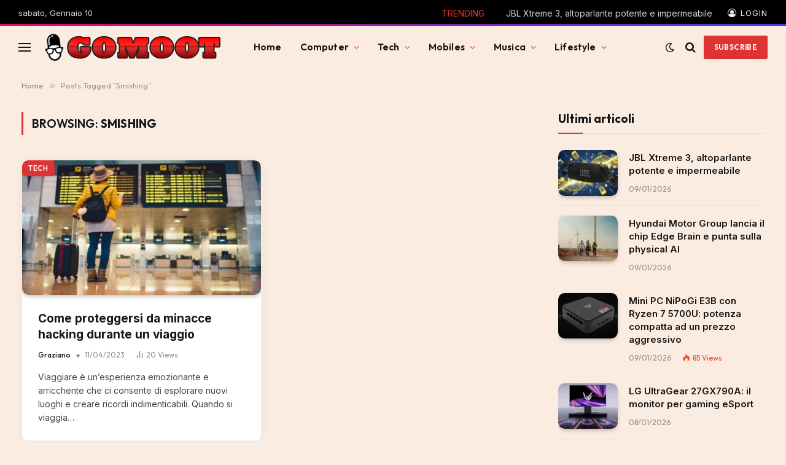

--- FILE ---
content_type: text/html; charset=UTF-8
request_url: https://gomoot.com/tag/smishing/
body_size: 64440
content:
<!DOCTYPE html><html dir="ltr" lang="it-IT" prefix="og: https://ogp.me/ns#" class="s-light site-s-light"><head><script data-no-optimize="1">var litespeed_docref=sessionStorage.getItem("litespeed_docref");litespeed_docref&&(Object.defineProperty(document,"referrer",{get:function(){return litespeed_docref}}),sessionStorage.removeItem("litespeed_docref"));</script> <meta charset="UTF-8" /><meta name="viewport" content="width=device-width, initial-scale=1" /><title>Smishing - Gomoot : tecnologia e lifestyle</title><link rel="preload" as="font" href="https://gomoot.com/wp-content/themes/smart-mag/css/icons/fonts/ts-icons.woff2?v3.2" type="font/woff2" crossorigin="anonymous" /><meta name="robots" content="max-snippet:-1, max-image-preview:large, max-video-preview:-1" /><meta name="yandex-verification" content="5cec5cf67c6b7e9b" /><link rel="canonical" href="https://gomoot.com/tag/smishing/" /><meta name="generator" content="All in One SEO (AIOSEO) 4.9.2" /> <script type="application/ld+json" class="aioseo-schema">{"@context":"https:\/\/schema.org","@graph":[{"@type":"BreadcrumbList","@id":"https:\/\/gomoot.com\/tag\/smishing\/#breadcrumblist","itemListElement":[{"@type":"ListItem","@id":"https:\/\/gomoot.com#listItem","position":1,"name":"Home","item":"https:\/\/gomoot.com","nextItem":{"@type":"ListItem","@id":"https:\/\/gomoot.com\/tag\/smishing\/#listItem","name":"Smishing"}},{"@type":"ListItem","@id":"https:\/\/gomoot.com\/tag\/smishing\/#listItem","position":2,"name":"Smishing","previousItem":{"@type":"ListItem","@id":"https:\/\/gomoot.com#listItem","name":"Home"}}]},{"@type":"CollectionPage","@id":"https:\/\/gomoot.com\/tag\/smishing\/#collectionpage","url":"https:\/\/gomoot.com\/tag\/smishing\/","name":"Smishing - Gomoot : tecnologia e lifestyle","inLanguage":"it-IT","isPartOf":{"@id":"https:\/\/gomoot.com\/#website"},"breadcrumb":{"@id":"https:\/\/gomoot.com\/tag\/smishing\/#breadcrumblist"}},{"@type":"Person","@id":"https:\/\/gomoot.com\/#person","name":"Graziano","image":{"@type":"ImageObject","@id":"https:\/\/gomoot.com\/tag\/smishing\/#personImage","url":"https:\/\/gomoot.com\/wp-content\/uploads\/2025\/11\/cropped-graziano-1-96x96.png","width":96,"height":96,"caption":"Graziano"}},{"@type":"WebSite","@id":"https:\/\/gomoot.com\/#website","url":"https:\/\/gomoot.com\/","name":"Gomoot : blog quotidiano di tecnologia e dintorni, minipc , hardware, gaming, smartphone, musica","description":"Scopri le ultime novit\u00e0 in fatto di hardware, tecnologia IA e altro","inLanguage":"it-IT","publisher":{"@id":"https:\/\/gomoot.com\/#person"}}]}</script> <link rel='dns-prefetch' href='//www.googletagmanager.com' /><link rel='dns-prefetch' href='//fonts.googleapis.com' /><link rel='dns-prefetch' href='//pagead2.googlesyndication.com' /><link rel='dns-prefetch' href='//fundingchoicesmessages.google.com' /><link rel="alternate" type="application/rss+xml" title="Gomoot : tecnologia e lifestyle &raquo; Feed" href="https://gomoot.com/feed/" /><link rel="alternate" type="application/rss+xml" title="Gomoot : tecnologia e lifestyle &raquo; Feed dei commenti" href="https://gomoot.com/comments/feed/" /><link rel="alternate" type="application/rss+xml" title="Gomoot : tecnologia e lifestyle &raquo; Smishing Feed del tag" href="https://gomoot.com/tag/smishing/feed/" /><style id='wp-img-auto-sizes-contain-inline-css' type='text/css'>img:is([sizes=auto i],[sizes^="auto," i]){contain-intrinsic-size:3000px 1500px}
/*# sourceURL=wp-img-auto-sizes-contain-inline-css */</style><style id='wp-emoji-styles-inline-css' type='text/css'>img.wp-smiley, img.emoji {
		display: inline !important;
		border: none !important;
		box-shadow: none !important;
		height: 1em !important;
		width: 1em !important;
		margin: 0 0.07em !important;
		vertical-align: -0.1em !important;
		background: none !important;
		padding: 0 !important;
	}
/*# sourceURL=wp-emoji-styles-inline-css */</style><link data-optimized="1" rel='stylesheet' id='wp-block-library-css' href='https://gomoot.com/wp-content/litespeed/css/c757082cafcf3e7b201c2b7b17b473a8.css?ver=4cd0f' type='text/css' media='all' /><style id='classic-theme-styles-inline-css' type='text/css'>/*! This file is auto-generated */
.wp-block-button__link{color:#fff;background-color:#32373c;border-radius:9999px;box-shadow:none;text-decoration:none;padding:calc(.667em + 2px) calc(1.333em + 2px);font-size:1.125em}.wp-block-file__button{background:#32373c;color:#fff;text-decoration:none}
/*# sourceURL=/wp-includes/css/classic-themes.min.css */</style><style id='afpb-button-style-inline-css' type='text/css'>.wp-block-afpb-button a{line-height:1;padding:10px 20px;text-align:center;text-decoration:none;transition:.3s}

/*# sourceURL=https://gomoot.com/wp-content/plugins/affiliate-products-blocks/build/button/style-index.css */</style><style id='afpb-props-cons-style-inline-css' type='text/css'>.wp-block-afpb-props-cons{align-items:stretch;display:flex;flex-wrap:wrap;justify-content:space-between}.wp-block-afpb-props-cons .afpb__cons_box,.wp-block-afpb-props-cons .afpb__props_box{position:relative;width:48%}.wp-block-afpb-props-cons .afpb__icon{background:#fff;border-radius:50%;height:36px;left:50%;line-height:36px;margin-left:-18px;margin-top:-18px;position:absolute;text-align:center;top:0;width:36px}.wp-block-afpb-props-cons .afpb__icon i{font-size:18px}.wp-block-afpb-props-cons .afpb__cons_list ul,.wp-block-afpb-props-cons .afpb__props_list ul{list-style:none!important;margin:0;padding:0}.wp-block-afpb-props-cons .afpb__cons_list ul li,.wp-block-afpb-props-cons .afpb__props_list ul li{line-height:1.6;position:relative}.wp-block-afpb-props-cons .afpb__cons_list ul li:before,.wp-block-afpb-props-cons .afpb__props_list ul li:before{font-family:Font Awesome\ 5 Free;font-weight:900;left:-25px;position:absolute;top:0}.wp-block-afpb-props-cons .afpb__props_list li:before{content:""}.wp-block-afpb-props-cons .afpb__cons_list li:before{content:""}.wp-block-afpb-props-cons .afpb__cons_list,.wp-block-afpb-props-cons .afpb__props_list{padding:30px 15px 15px 40px}@media only screen and (max-width:767px){.wp-block-afpb-props-cons{flex-direction:column}.wp-block-afpb-props-cons .afpb__cons_box,.wp-block-afpb-props-cons .afpb__props_box{width:100%}.wp-block-afpb-props-cons .afpb__props_box{margin-bottom:30px}}

/*# sourceURL=https://gomoot.com/wp-content/plugins/affiliate-products-blocks/build/props-cons/style-index.css */</style><style id='afpb-review-list-style-inline-css' type='text/css'>.rate-select-layer span{color:#ebae00}.rate-base-layer span{color:#7c7c7c}.wp-block-afpb-review-list{align-items:center;box-sizing:border-box;display:flex;justify-content:space-between;margin:15px auto;padding:20px;position:relative}.wp-block-afpb-review-list p:empty{display:none}.wp-block-afpb-review-list .afpb__badge{border-radius:0 20px 20px 0;box-sizing:border-box;font-size:14px;left:-1px;margin-top:-16px;padding:5px 10px;position:absolute;top:0}.wp-block-afpb-review-list .product_photo img{margin:0 auto;max-width:80%}.wp-block-afpb-review-list .product_photo{text-align:center;width:20%}.wp-block-afpb-review-list .product_content{width:50%}.wp-block-afpb-review-list .product__action_area{text-align:center;width:25%}.wp-block-afpb-review-list .product__action_area .product_rating{align-items:center;display:flex;justify-content:center;margin-bottom:5px}.wp-block-afpb-review-list .product__action_area span.rating_value{margin-right:5px}.wp-block-afpb-review-list .afpb__props_list{margin-left:25px}.wp-block-afpb-review-list .title_tag{margin:0 0 15px!important}.wp-block-afpb-review-list .afpb__props_list ul{list-style:none!important;margin:0;padding:0}.wp-block-afpb-review-list .afpb__props_list ul li{line-height:1.4;margin-bottom:7px;position:relative}.wp-block-afpb-review-list .afpb__props_list ul li:before{font-family:Font Awesome\ 5 Free;font-weight:900;left:-25px;position:absolute;top:0}.wp-block-afpb-review-list .afpb__props_list li:before{content:""}.wp-block-afpb-review-list .afpb__icon{background:#fff;border-radius:50%;font-size:17px;height:34px;left:50%;line-height:34px;margin-left:-17px;margin-top:-17px;position:absolute;text-align:center;top:0;width:34px}.wp-block-afpb-review-list a.afpb__btn{display:inline-block;line-height:1.2;padding:8px 10px;text-align:center;text-decoration:none;transition:.3s}@media only screen and (max-width:767px){.wp-block-afpb-review-list{flex-direction:column}.wp-block-afpb-review-list .product__action_area,.wp-block-afpb-review-list .product_content,.wp-block-afpb-review-list .product_photo{width:100%}.wp-block-afpb-review-list .product_photo img{margin-bottom:15px;width:50%}.wp-block-afpb-review-list .product__action_area{margin-top:20px}}

/*# sourceURL=https://gomoot.com/wp-content/plugins/affiliate-products-blocks/build/review-list/style-index.css */</style><style id='afpb-review-style-one-style-inline-css' type='text/css'>.rate-select-layer span{color:#ebae00}.rate-base-layer span{color:#7c7c7c}.wp-block-afpb-review-style-one{position:relative}.wp-block-afpb-review-style-one p:empty{display:none}.wp-block-afpb-review-style-one .afpb__badge{border-radius:0 20px 20px 0;box-sizing:border-box;font-size:14px;left:0;margin-top:-16px;padding:5px 10px;position:absolute;top:0}.wp-block-afpb-review-style-one .afpb__product_info{align-items:center;display:flex;flex-wrap:wrap;justify-content:space-between;padding:30px 20px 20px}.wp-block-afpb-review-style-one .afpb__product_info.afpb__product_info--reverse{flex-direction:row-reverse}.wp-block-afpb-review-style-one .product_content,.wp-block-afpb-review-style-one .product_photo{width:48%}.wp-block-afpb-review-style-one .product_photo img{margin:0 auto;max-width:90%}.wp-block-afpb-review-style-one .title_tag{margin:0 0 15px!important}.wp-block-afpb-review-style-one .product_rating{display:flex}.wp-block-afpb-review-style-one span.rating_value{color:#ebae00;display:inline-block;margin-right:5px}.wp-block-afpb-review-style-one .product_description{margin-top:5px}.wp-block-afpb-review-style-one .product_description p{margin-top:0}.wp-block-afpb-review-style-one .afpb__props_cons{align-items:stretch;display:flex;flex-wrap:wrap;justify-content:space-between;margin:30px 0 20px}.wp-block-afpb-review-style-one .afpb__cons_box,.wp-block-afpb-review-style-one .afpb__props_box{box-sizing:border-box;padding:30px 15px 15px 40px;position:relative;width:48%}.wp-block-afpb-review-style-one .afpb__cons_list ul,.wp-block-afpb-review-style-one .afpb__props_list ul{list-style:none!important;margin:0;padding:0}.wp-block-afpb-review-style-one .afpb__cons_list ul li,.wp-block-afpb-review-style-one .afpb__props_list ul li{line-height:1.4;margin-bottom:7px;position:relative}.wp-block-afpb-review-style-one .afpb__cons_list ul li:before,.wp-block-afpb-review-style-one .afpb__props_list ul li:before{font-family:Font Awesome\ 5 Free;font-weight:900;left:-25px;position:absolute;top:0}.wp-block-afpb-review-style-one .afpb__props_list li:before{content:""}.wp-block-afpb-review-style-one .afpb__cons_list li:before{content:""}.wp-block-afpb-review-style-one .afpb__icon{background:#fff;border-radius:50%;font-size:17px;height:34px;left:50%;line-height:34px;margin-left:-17px;margin-top:-17px;position:absolute;text-align:center;top:0;width:34px}.wp-block-afpb-review-style-one a.afpb__btn{display:block;line-height:1;padding:10px 20px;text-align:center;text-decoration:none;transition:.3s}@media only screen and (max-width:767px){.wp-block-afpb-review-style-one .afpb__product_info,.wp-block-afpb-review-style-one .afpb__product_info.afpb__product_info--reverse{flex-direction:column}.wp-block-afpb-review-style-one .product_content,.wp-block-afpb-review-style-one .product_photo{width:100%}.wp-block-afpb-review-style-one .afpb__props_cons{flex-direction:column}.wp-block-afpb-review-style-one .afpb__cons_box,.wp-block-afpb-review-style-one .afpb__props_box{width:100%}.wp-block-afpb-review-style-one .afpb__props_box{padding:15px 15px 15px 40px}.wp-block-afpb-review-style-one .afpb__cons_box{padding:0 15px 15px 40px;width:100%}.wp-block-afpb-review-style-one .afpb__icon{display:none}}

/*# sourceURL=https://gomoot.com/wp-content/plugins/affiliate-products-blocks/build/review-style-one/style-index.css */</style><style id='afpb-product-showcase-style-inline-css' type='text/css'>.rate-select-layer span{color:#ebae00}.rate-base-layer span{color:#7c7c7c}.wp-block-afpb-product-showcase{position:relative}.wp-block-afpb-product-showcase p:empty{display:none}.wp-block-afpb-product-showcase .afpb__badge{border-radius:0 20px 20px 0;box-sizing:border-box;font-size:14px;left:0;margin-top:-16px;padding:5px 10px;position:absolute;top:0}.wp-block-afpb-product-showcase .afpb__product_info{align-items:center;display:flex;flex-wrap:wrap;justify-content:space-between;padding:30px 20px 20px}.wp-block-afpb-product-showcase .afpb__product_info.afpb__product_info--reverse{flex-direction:row-reverse}.wp-block-afpb-product-showcase .product_content,.wp-block-afpb-product-showcase .product_photo{width:48%}.wp-block-afpb-product-showcase .product_photo{text-align:center}.wp-block-afpb-product-showcase .product_photo img{max-width:90%}.wp-block-afpb-product-showcase .title_tag{margin:0 0 15px!important}.wp-block-afpb-product-showcase .product_rating{display:flex}.wp-block-afpb-product-showcase span.rating_value{color:#ebae00;display:inline-block;margin-right:5px}.wp-block-afpb-product-showcase .product_description{margin-top:5px}.wp-block-afpb-product-showcase .product_description p{margin-top:0}.wp-block-afpb-product-showcase .afpb__cons_list ul,.wp-block-afpb-product-showcase .afpb__props_list ul{list-style:none!important;margin:0;padding:0}.wp-block-afpb-product-showcase .afpb__cons_list ul li,.wp-block-afpb-product-showcase .afpb__props_list ul li{line-height:1.4;margin-bottom:7px;position:relative}.wp-block-afpb-product-showcase .afpb__cons_list ul li:before,.wp-block-afpb-product-showcase .afpb__props_list ul li:before{font-family:Font Awesome\ 5 Free;font-weight:900;left:-25px;position:absolute;top:0}.wp-block-afpb-product-showcase .afpb__props_list li:before{content:""}.wp-block-afpb-product-showcase .afpb__cons_list li:before{content:""}.wp-block-afpb-product-showcase a.afpb__btn{display:block;line-height:1;margin-top:10px;padding:10px 20px;text-align:center;text-decoration:none;transition:.3s}.wp-block-afpb-product-showcase .afpb__cons_list,.wp-block-afpb-product-showcase .afpb__props_list{padding-left:25px}.wp-block-afpb-product-showcase .afpb__props_cons_title{font-weight:500;margin-bottom:5px}@media only screen and (max-width:767px){.wp-block-afpb-product-showcase .afpb__product_info,.wp-block-afpb-product-showcase .afpb__product_info.afpb__product_info--reverse{flex-direction:column}.wp-block-afpb-product-showcase .product_content,.wp-block-afpb-product-showcase .product_photo{width:100%}.wp-block-afpb-product-showcase .product_photo img{max-width:60%}.wp-block-afpb-product-showcase .afpb__props_cons{flex-direction:column}.wp-block-afpb-product-showcase .afpb__cons_box,.wp-block-afpb-product-showcase .afpb__props_box{width:100%}.wp-block-afpb-product-showcase .afpb__props_box{padding:0}.wp-block-afpb-product-showcase .afpb__cons_box{padding:0;width:100%}.wp-block-afpb-product-showcase a.afpb__btn{margin-bottom:10px}}

/*# sourceURL=https://gomoot.com/wp-content/plugins/affiliate-products-blocks/build/review-style-two/style-index.css */</style><style id='afpb-list-table-style-inline-css' type='text/css'>.rate-select-layer span{color:#ebae00}.rate-base-layer span{color:#7c7c7c}.wp-block-afpb-list-item{align-items:center;box-sizing:border-box;display:flex;justify-content:space-between;margin:0 auto;padding:20px;position:relative}.wp-block-afpb-list-item p:empty{display:none}.wp-block-afpb-list-item .afpb__badge{border-radius:0 20px 20px 0;box-sizing:border-box;font-size:14px;left:-1px;margin-top:-16px;padding:5px 10px;position:absolute;top:0}.wp-block-afpb-list-item .product_photo img{margin:0 auto;max-width:80%}.wp-block-afpb-list-item .product_photo{text-align:center;width:20%}.wp-block-afpb-list-item .product_content{width:50%}.wp-block-afpb-list-item .product__action_area{text-align:center;width:25%}.wp-block-afpb-list-item .product__action_area .product_rating{align-items:center;display:flex;justify-content:center;margin-bottom:5px}.wp-block-afpb-list-item .product__action_area span.rating_value{margin-right:5px}.wp-block-afpb-list-item .afpb__props_list{margin-left:25px}.wp-block-afpb-list-item .title_tag{margin:0 0 15px!important}.wp-block-afpb-list-item .afpb__props_list ul{list-style:none!important;margin:0;padding:0}.wp-block-afpb-list-item .afpb__props_list ul li{line-height:1.4;margin-bottom:7px;position:relative}.wp-block-afpb-list-item .afpb__props_list ul li:before{font-family:Font Awesome\ 5 Free;font-weight:900;left:-25px;position:absolute;top:0}.wp-block-afpb-list-item .afpb__props_list li:before{content:""}.wp-block-afpb-list-item .afpb__icon{background:#fff;border-radius:50%;font-size:17px;height:34px;left:50%;line-height:34px;margin-left:-17px;margin-top:-17px;position:absolute;text-align:center;top:0;width:34px}.wp-block-afpb-list-item a.afpb__btn{display:inline-block;line-height:1.2;padding:8px 10px;text-align:center;text-decoration:none;transition:.3s}@media only screen and (max-width:767px){.wp-block-afpb-list-item{flex-direction:column}.wp-block-afpb-list-item .product__action_area,.wp-block-afpb-list-item .product_content,.wp-block-afpb-list-item .product_photo{width:100%}.wp-block-afpb-list-item .product_photo img{margin-bottom:15px;width:50%}.wp-block-afpb-list-item .product__action_area{margin-top:20px}}

/*# sourceURL=https://gomoot.com/wp-content/plugins/affiliate-products-blocks/build/list-table/style-index.css */</style><style id='afpb-comparison-table-style-inline-css' type='text/css'>.rate-select-layer span{color:#ebae00}.rate-base-layer span{color:#7c7c7c}.wp-block-afpb-product-item{align-items:stretch;box-sizing:border-box;display:flex;justify-content:space-between;margin:0 auto;padding:0!important;position:relative}.wp-block-afpb-product-item p:empty{display:none}.wp-block-afpb-product-item .afpb__badge{border-radius:0 20px 20px 0;box-sizing:border-box;font-size:14px;left:-1px;margin-top:-16px;padding:5px 10px;position:absolute;top:0}.wp-block-afpb-product-item .product_photo img{margin:0 auto;max-width:80%}.wp-block-afpb-product-item .product_photo{text-align:center;width:20%}.wp-block-afpb-product-item .product_content{width:50%}.wp-block-afpb-product-item .product__action_area{text-align:center;width:25%}.wp-block-afpb-product-item .product__action_area .product_rating{align-items:center;display:flex;justify-content:center;margin-bottom:5px}.wp-block-afpb-product-item .product__action_area span.rating_value{margin-right:5px}.wp-block-afpb-product-item .afpb__props_list{margin-left:25px}.wp-block-afpb-product-item .title_tag{margin:0 0 15px!important}.wp-block-afpb-product-item .afpb__props_list ul{list-style:none!important;margin:0;padding:0}.wp-block-afpb-product-item .afpb__props_list ul li{line-height:1.4;margin-bottom:7px;position:relative}.wp-block-afpb-product-item .afpb__props_list ul li:before{font-family:Font Awesome\ 5 Free;font-weight:900;left:-25px;position:absolute;top:0}.wp-block-afpb-product-item .afpb__props_list li:before{content:""}.wp-block-afpb-product-item .afpb__icon{background:#fff;border-radius:50%;font-size:17px;height:34px;left:50%;line-height:34px;margin-left:-17px;margin-top:-17px;position:absolute;text-align:center;top:0;width:34px}.wp-block-afpb-product-item a.afpb__btn{display:inline-block;line-height:1.2;padding:8px 10px;text-align:center;text-decoration:none;transition:.3s}.wp-block-afpb-product-item .product__action_area,.wp-block-afpb-product-item .product_content,.wp-block-afpb-product-item .product_photo{box-sizing:border-box;display:table;padding:10px}.wp-block-afpb-product-item .display_tablecell{display:table-cell;height:100%;vertical-align:middle;width:100%}@media only screen and (max-width:767px){.wp-block-afpb-product-item{flex-direction:column;padding:20px!important}.wp-block-afpb-product-item .product__action_area,.wp-block-afpb-product-item .product_content,.wp-block-afpb-product-item .product_photo{width:100%}.wp-block-afpb-product-item .product_photo img{margin-bottom:15px;width:50%}.wp-block-afpb-product-item .product__action_area{margin-top:20px}.wp-block-afpb-product-item .product__action_area,.wp-block-afpb-product-item .product_content,.wp-block-afpb-product-item .product_photo{border-right:0!important;padding:0!important}}

/*# sourceURL=https://gomoot.com/wp-content/plugins/affiliate-products-blocks/build/comparison-table/style-index.css */</style><link data-optimized="1" rel='stylesheet' id='aioseo/css/src/vue/standalone/blocks/table-of-contents/global.scss-css' href='https://gomoot.com/wp-content/litespeed/css/a78f597eb4262c43c7b137fb085b3125.css?ver=bc27e' type='text/css' media='all' /><style id='kevinbatdorf-code-block-pro-style-inline-css' type='text/css'>.wp-block-kevinbatdorf-code-block-pro{direction:ltr!important;font-family:ui-monospace,SFMono-Regular,Menlo,Monaco,Consolas,monospace;-webkit-text-size-adjust:100%!important;box-sizing:border-box!important;position:relative!important}.wp-block-kevinbatdorf-code-block-pro *{box-sizing:border-box!important}.wp-block-kevinbatdorf-code-block-pro pre,.wp-block-kevinbatdorf-code-block-pro pre *{font-size:inherit!important;line-height:inherit!important}.wp-block-kevinbatdorf-code-block-pro:not(.code-block-pro-editor) pre{background-image:none!important;border:0!important;border-radius:0!important;border-style:none!important;border-width:0!important;color:inherit!important;font-family:inherit!important;margin:0!important;overflow:auto!important;overflow-wrap:normal!important;padding:16px 0 16px 16px!important;text-align:left!important;white-space:pre!important;--tw-shadow:0 0 #0000;--tw-shadow-colored:0 0 #0000;box-shadow:var(--tw-ring-offset-shadow,0 0 #0000),var(--tw-ring-shadow,0 0 #0000),var(--tw-shadow)!important;outline:2px solid transparent!important;outline-offset:2px!important}.wp-block-kevinbatdorf-code-block-pro:not(.code-block-pro-editor) pre:focus-visible{outline-color:inherit!important}.wp-block-kevinbatdorf-code-block-pro.padding-disabled:not(.code-block-pro-editor) pre{padding:0!important}.wp-block-kevinbatdorf-code-block-pro.padding-bottom-disabled pre{padding-bottom:0!important}.wp-block-kevinbatdorf-code-block-pro:not(.code-block-pro-editor) pre code{background:none!important;background-color:transparent!important;border:0!important;border-radius:0!important;border-style:none!important;border-width:0!important;color:inherit!important;display:block!important;font-family:inherit!important;margin:0!important;overflow-wrap:normal!important;padding:0!important;text-align:left!important;white-space:pre!important;width:100%!important;--tw-shadow:0 0 #0000;--tw-shadow-colored:0 0 #0000;box-shadow:var(--tw-ring-offset-shadow,0 0 #0000),var(--tw-ring-shadow,0 0 #0000),var(--tw-shadow)!important}.wp-block-kevinbatdorf-code-block-pro:not(.code-block-pro-editor) pre code .line{display:inline-block!important;min-width:var(--cbp-block-width,100%)!important;vertical-align:top!important}.wp-block-kevinbatdorf-code-block-pro.cbp-has-line-numbers:not(.code-block-pro-editor) pre code .line{padding-left:calc(12px + var(--cbp-line-number-width, auto))!important}.wp-block-kevinbatdorf-code-block-pro.cbp-has-line-numbers:not(.code-block-pro-editor) pre code{counter-increment:step calc(var(--cbp-line-number-start, 1) - 1)!important;counter-reset:step!important}.wp-block-kevinbatdorf-code-block-pro pre code .line{position:relative!important}.wp-block-kevinbatdorf-code-block-pro:not(.code-block-pro-editor) pre code .line:before{content:""!important;display:inline-block!important}.wp-block-kevinbatdorf-code-block-pro.cbp-has-line-numbers:not(.code-block-pro-editor) pre code .line:not(.cbp-line-number-disabled):before{color:var(--cbp-line-number-color,#999)!important;content:counter(step)!important;counter-increment:step!important;left:0!important;opacity:.5!important;position:absolute!important;text-align:right!important;transition-duration:.5s!important;transition-property:opacity!important;transition-timing-function:cubic-bezier(.4,0,.2,1)!important;-webkit-user-select:none!important;-moz-user-select:none!important;user-select:none!important;width:var(--cbp-line-number-width,auto)!important}.wp-block-kevinbatdorf-code-block-pro.cbp-highlight-hover .line{min-height:var(--cbp-block-height,100%)!important}.wp-block-kevinbatdorf-code-block-pro .line.cbp-line-highlight .cbp-line-highlighter,.wp-block-kevinbatdorf-code-block-pro .line.cbp-no-blur:hover .cbp-line-highlighter,.wp-block-kevinbatdorf-code-block-pro.cbp-highlight-hover:not(.cbp-blur-enabled:not(.cbp-unblur-on-hover)) .line:hover .cbp-line-highlighter{background:var(--cbp-line-highlight-color,rgb(14 165 233/.2))!important;left:-16px!important;min-height:var(--cbp-block-height,100%)!important;min-width:calc(var(--cbp-block-width, 100%) + 16px)!important;pointer-events:none!important;position:absolute!important;top:0!important;width:100%!important}[data-code-block-pro-font-family="Code-Pro-Comic-Mono.ttf"].wp-block-kevinbatdorf-code-block-pro .line.cbp-line-highlight .cbp-line-highlighter,[data-code-block-pro-font-family="Code-Pro-Comic-Mono.ttf"].wp-block-kevinbatdorf-code-block-pro .line.cbp-no-blur:hover .cbp-line-highlighter,[data-code-block-pro-font-family="Code-Pro-Comic-Mono.ttf"].wp-block-kevinbatdorf-code-block-pro.cbp-highlight-hover:not(.cbp-blur-enabled:not(.cbp-unblur-on-hover)) .line:hover .cbp-line-highlighter{top:-.125rem!important}[data-code-block-pro-font-family=Code-Pro-Fira-Code].wp-block-kevinbatdorf-code-block-pro .line.cbp-line-highlight .cbp-line-highlighter,[data-code-block-pro-font-family=Code-Pro-Fira-Code].wp-block-kevinbatdorf-code-block-pro .line.cbp-no-blur:hover .cbp-line-highlighter,[data-code-block-pro-font-family=Code-Pro-Fira-Code].wp-block-kevinbatdorf-code-block-pro.cbp-highlight-hover:not(.cbp-blur-enabled:not(.cbp-unblur-on-hover)) .line:hover .cbp-line-highlighter{top:-1.5px!important}[data-code-block-pro-font-family="Code-Pro-Deja-Vu-Mono.ttf"].wp-block-kevinbatdorf-code-block-pro .line.cbp-line-highlight .cbp-line-highlighter,[data-code-block-pro-font-family="Code-Pro-Deja-Vu-Mono.ttf"].wp-block-kevinbatdorf-code-block-pro .line.cbp-no-blur:hover .cbp-line-highlighter,[data-code-block-pro-font-family="Code-Pro-Deja-Vu-Mono.ttf"].wp-block-kevinbatdorf-code-block-pro.cbp-highlight-hover:not(.cbp-blur-enabled:not(.cbp-unblur-on-hover)) .line:hover .cbp-line-highlighter,[data-code-block-pro-font-family=Code-Pro-Cozette].wp-block-kevinbatdorf-code-block-pro .line.cbp-line-highlight .cbp-line-highlighter,[data-code-block-pro-font-family=Code-Pro-Cozette].wp-block-kevinbatdorf-code-block-pro .line.cbp-no-blur:hover .cbp-line-highlighter,[data-code-block-pro-font-family=Code-Pro-Cozette].wp-block-kevinbatdorf-code-block-pro.cbp-highlight-hover:not(.cbp-blur-enabled:not(.cbp-unblur-on-hover)) .line:hover .cbp-line-highlighter{top:-1px!important}.wp-block-kevinbatdorf-code-block-pro:not(.code-block-pro-editor).padding-disabled pre .line.cbp-line-highlight:after{left:0!important;width:100%!important}.wp-block-kevinbatdorf-code-block-pro.cbp-blur-enabled pre .line:not(.cbp-no-blur){filter:blur(1.35px)!important;opacity:.8!important;pointer-events:none!important;transition-duration:.2s!important;transition-property:all!important;transition-timing-function:cubic-bezier(.4,0,.2,1)!important}.wp-block-kevinbatdorf-code-block-pro.cbp-blur-enabled.cbp-unblur-on-hover:hover pre .line:not(.cbp-no-blur){opacity:1!important;pointer-events:auto!important;--tw-blur: ;filter:var(--tw-blur) var(--tw-brightness) var(--tw-contrast) var(--tw-grayscale) var(--tw-hue-rotate) var(--tw-invert) var(--tw-saturate) var(--tw-sepia) var(--tw-drop-shadow)!important}.wp-block-kevinbatdorf-code-block-pro:not(.code-block-pro-editor) pre *{font-family:inherit!important}.cbp-see-more-simple-btn-hover{transition-property:none!important}.cbp-see-more-simple-btn-hover:hover{box-shadow:inset 0 0 100px 100px hsla(0,0%,100%,.1)!important}.code-block-pro-copy-button{border:0!important;border-style:none!important;border-width:0!important;cursor:pointer!important;left:auto!important;line-height:1!important;opacity:.1!important;outline:2px solid transparent!important;outline-offset:2px!important;padding:6px!important;position:absolute!important;right:0!important;top:0!important;transition-duration:.2s!important;transition-property:opacity!important;transition-timing-function:cubic-bezier(.4,0,.2,1)!important;z-index:10!important}.code-block-pro-copy-button:focus{opacity:.4!important}.code-block-pro-copy-button:focus-visible{outline-color:inherit!important}.code-block-pro-copy-button:not([data-has-text-button]){background:none!important;background-color:transparent!important}body .wp-block-kevinbatdorf-code-block-pro:not(#x) .code-block-pro-copy-button-pre,body .wp-block-kevinbatdorf-code-block-pro:not(#x) .code-block-pro-copy-button-textarea{clip:rect(0,0,0,0)!important;background-color:transparent!important;border-width:0!important;color:transparent!important;height:1px!important;left:0!important;margin:-.25rem!important;opacity:0!important;overflow:hidden!important;pointer-events:none!important;position:absolute!important;resize:none!important;top:0!important;white-space:nowrap!important;width:1px!important;--tw-shadow:0 0 #0000;--tw-shadow-colored:0 0 #0000;box-shadow:var(--tw-ring-offset-shadow,0 0 #0000),var(--tw-ring-shadow,0 0 #0000),var(--tw-shadow)!important}.wp-block-kevinbatdorf-code-block-pro.padding-disabled .code-block-pro-copy-button{padding:0!important}.wp-block-kevinbatdorf-code-block-pro:hover .code-block-pro-copy-button{opacity:.5!important}.wp-block-kevinbatdorf-code-block-pro .code-block-pro-copy-button:hover{opacity:.9!important}.code-block-pro-copy-button[data-has-text-button],.wp-block-kevinbatdorf-code-block-pro:hover .code-block-pro-copy-button[data-has-text-button]{opacity:1!important}.wp-block-kevinbatdorf-code-block-pro .code-block-pro-copy-button[data-has-text-button]:hover{opacity:.8!important}.code-block-pro-copy-button[data-has-text-button]{border-radius:.75rem!important;display:block!important;margin-right:.75rem!important;margin-top:.7rem!important;padding:.125rem .375rem!important}.code-block-pro-copy-button[data-inside-header-type=headlightsMuted],.code-block-pro-copy-button[data-inside-header-type^=headlights]{margin-top:.85rem!important}.code-block-pro-copy-button[data-inside-header-type=headlightsMutedAlt]{margin-top:.65rem!important}.code-block-pro-copy-button[data-inside-header-type=simpleString]{margin-top:.645rem!important}.code-block-pro-copy-button[data-inside-header-type=pillString]{margin-top:1rem!important}.code-block-pro-copy-button[data-inside-header-type=pillString] .cbp-btn-text{position:relative!important;top:1px!important}.cbp-btn-text{font-size:.75rem!important;line-height:1rem!important}.code-block-pro-copy-button .without-check{display:block!important}.code-block-pro-copy-button .with-check{display:none!important}.code-block-pro-copy-button.cbp-copying{opacity:1!important}.code-block-pro-copy-button.cbp-copying .without-check{display:none!important}.code-block-pro-copy-button.cbp-copying .with-check{display:block!important}.cbp-footer-link:hover{text-decoration-line:underline!important}@media print{.wp-block-kevinbatdorf-code-block-pro pre{max-height:none!important}.wp-block-kevinbatdorf-code-block-pro:not(#x) .line:before{background-color:transparent!important;color:inherit!important}.wp-block-kevinbatdorf-code-block-pro:not(#x) .cbp-line-highlighter,.wp-block-kevinbatdorf-code-block-pro:not(#x)>span{display:none!important}}

/*# sourceURL=https://gomoot.com/wp-content/plugins/code-block-pro/build/style-index.css */</style><link data-optimized="1" rel='stylesheet' id='afpb-font-awesome-css-css' href='https://gomoot.com/wp-content/litespeed/css/9a4ae5780076e24dc9d58cb86403e0e0.css?ver=39609' type='text/css' media='all' /><style id='global-styles-inline-css' type='text/css'>:root{--wp--preset--aspect-ratio--square: 1;--wp--preset--aspect-ratio--4-3: 4/3;--wp--preset--aspect-ratio--3-4: 3/4;--wp--preset--aspect-ratio--3-2: 3/2;--wp--preset--aspect-ratio--2-3: 2/3;--wp--preset--aspect-ratio--16-9: 16/9;--wp--preset--aspect-ratio--9-16: 9/16;--wp--preset--color--black: #000000;--wp--preset--color--cyan-bluish-gray: #abb8c3;--wp--preset--color--white: #ffffff;--wp--preset--color--pale-pink: #f78da7;--wp--preset--color--vivid-red: #cf2e2e;--wp--preset--color--luminous-vivid-orange: #ff6900;--wp--preset--color--luminous-vivid-amber: #fcb900;--wp--preset--color--light-green-cyan: #7bdcb5;--wp--preset--color--vivid-green-cyan: #00d084;--wp--preset--color--pale-cyan-blue: #8ed1fc;--wp--preset--color--vivid-cyan-blue: #0693e3;--wp--preset--color--vivid-purple: #9b51e0;--wp--preset--gradient--vivid-cyan-blue-to-vivid-purple: linear-gradient(135deg,rgb(6,147,227) 0%,rgb(155,81,224) 100%);--wp--preset--gradient--light-green-cyan-to-vivid-green-cyan: linear-gradient(135deg,rgb(122,220,180) 0%,rgb(0,208,130) 100%);--wp--preset--gradient--luminous-vivid-amber-to-luminous-vivid-orange: linear-gradient(135deg,rgb(252,185,0) 0%,rgb(255,105,0) 100%);--wp--preset--gradient--luminous-vivid-orange-to-vivid-red: linear-gradient(135deg,rgb(255,105,0) 0%,rgb(207,46,46) 100%);--wp--preset--gradient--very-light-gray-to-cyan-bluish-gray: linear-gradient(135deg,rgb(238,238,238) 0%,rgb(169,184,195) 100%);--wp--preset--gradient--cool-to-warm-spectrum: linear-gradient(135deg,rgb(74,234,220) 0%,rgb(151,120,209) 20%,rgb(207,42,186) 40%,rgb(238,44,130) 60%,rgb(251,105,98) 80%,rgb(254,248,76) 100%);--wp--preset--gradient--blush-light-purple: linear-gradient(135deg,rgb(255,206,236) 0%,rgb(152,150,240) 100%);--wp--preset--gradient--blush-bordeaux: linear-gradient(135deg,rgb(254,205,165) 0%,rgb(254,45,45) 50%,rgb(107,0,62) 100%);--wp--preset--gradient--luminous-dusk: linear-gradient(135deg,rgb(255,203,112) 0%,rgb(199,81,192) 50%,rgb(65,88,208) 100%);--wp--preset--gradient--pale-ocean: linear-gradient(135deg,rgb(255,245,203) 0%,rgb(182,227,212) 50%,rgb(51,167,181) 100%);--wp--preset--gradient--electric-grass: linear-gradient(135deg,rgb(202,248,128) 0%,rgb(113,206,126) 100%);--wp--preset--gradient--midnight: linear-gradient(135deg,rgb(2,3,129) 0%,rgb(40,116,252) 100%);--wp--preset--font-size--small: 13px;--wp--preset--font-size--medium: 20px;--wp--preset--font-size--large: 36px;--wp--preset--font-size--x-large: 42px;--wp--preset--spacing--20: 0.44rem;--wp--preset--spacing--30: 0.67rem;--wp--preset--spacing--40: 1rem;--wp--preset--spacing--50: 1.5rem;--wp--preset--spacing--60: 2.25rem;--wp--preset--spacing--70: 3.38rem;--wp--preset--spacing--80: 5.06rem;--wp--preset--shadow--natural: 6px 6px 9px rgba(0, 0, 0, 0.2);--wp--preset--shadow--deep: 12px 12px 50px rgba(0, 0, 0, 0.4);--wp--preset--shadow--sharp: 6px 6px 0px rgba(0, 0, 0, 0.2);--wp--preset--shadow--outlined: 6px 6px 0px -3px rgb(255, 255, 255), 6px 6px rgb(0, 0, 0);--wp--preset--shadow--crisp: 6px 6px 0px rgb(0, 0, 0);}:where(.is-layout-flex){gap: 0.5em;}:where(.is-layout-grid){gap: 0.5em;}body .is-layout-flex{display: flex;}.is-layout-flex{flex-wrap: wrap;align-items: center;}.is-layout-flex > :is(*, div){margin: 0;}body .is-layout-grid{display: grid;}.is-layout-grid > :is(*, div){margin: 0;}:where(.wp-block-columns.is-layout-flex){gap: 2em;}:where(.wp-block-columns.is-layout-grid){gap: 2em;}:where(.wp-block-post-template.is-layout-flex){gap: 1.25em;}:where(.wp-block-post-template.is-layout-grid){gap: 1.25em;}.has-black-color{color: var(--wp--preset--color--black) !important;}.has-cyan-bluish-gray-color{color: var(--wp--preset--color--cyan-bluish-gray) !important;}.has-white-color{color: var(--wp--preset--color--white) !important;}.has-pale-pink-color{color: var(--wp--preset--color--pale-pink) !important;}.has-vivid-red-color{color: var(--wp--preset--color--vivid-red) !important;}.has-luminous-vivid-orange-color{color: var(--wp--preset--color--luminous-vivid-orange) !important;}.has-luminous-vivid-amber-color{color: var(--wp--preset--color--luminous-vivid-amber) !important;}.has-light-green-cyan-color{color: var(--wp--preset--color--light-green-cyan) !important;}.has-vivid-green-cyan-color{color: var(--wp--preset--color--vivid-green-cyan) !important;}.has-pale-cyan-blue-color{color: var(--wp--preset--color--pale-cyan-blue) !important;}.has-vivid-cyan-blue-color{color: var(--wp--preset--color--vivid-cyan-blue) !important;}.has-vivid-purple-color{color: var(--wp--preset--color--vivid-purple) !important;}.has-black-background-color{background-color: var(--wp--preset--color--black) !important;}.has-cyan-bluish-gray-background-color{background-color: var(--wp--preset--color--cyan-bluish-gray) !important;}.has-white-background-color{background-color: var(--wp--preset--color--white) !important;}.has-pale-pink-background-color{background-color: var(--wp--preset--color--pale-pink) !important;}.has-vivid-red-background-color{background-color: var(--wp--preset--color--vivid-red) !important;}.has-luminous-vivid-orange-background-color{background-color: var(--wp--preset--color--luminous-vivid-orange) !important;}.has-luminous-vivid-amber-background-color{background-color: var(--wp--preset--color--luminous-vivid-amber) !important;}.has-light-green-cyan-background-color{background-color: var(--wp--preset--color--light-green-cyan) !important;}.has-vivid-green-cyan-background-color{background-color: var(--wp--preset--color--vivid-green-cyan) !important;}.has-pale-cyan-blue-background-color{background-color: var(--wp--preset--color--pale-cyan-blue) !important;}.has-vivid-cyan-blue-background-color{background-color: var(--wp--preset--color--vivid-cyan-blue) !important;}.has-vivid-purple-background-color{background-color: var(--wp--preset--color--vivid-purple) !important;}.has-black-border-color{border-color: var(--wp--preset--color--black) !important;}.has-cyan-bluish-gray-border-color{border-color: var(--wp--preset--color--cyan-bluish-gray) !important;}.has-white-border-color{border-color: var(--wp--preset--color--white) !important;}.has-pale-pink-border-color{border-color: var(--wp--preset--color--pale-pink) !important;}.has-vivid-red-border-color{border-color: var(--wp--preset--color--vivid-red) !important;}.has-luminous-vivid-orange-border-color{border-color: var(--wp--preset--color--luminous-vivid-orange) !important;}.has-luminous-vivid-amber-border-color{border-color: var(--wp--preset--color--luminous-vivid-amber) !important;}.has-light-green-cyan-border-color{border-color: var(--wp--preset--color--light-green-cyan) !important;}.has-vivid-green-cyan-border-color{border-color: var(--wp--preset--color--vivid-green-cyan) !important;}.has-pale-cyan-blue-border-color{border-color: var(--wp--preset--color--pale-cyan-blue) !important;}.has-vivid-cyan-blue-border-color{border-color: var(--wp--preset--color--vivid-cyan-blue) !important;}.has-vivid-purple-border-color{border-color: var(--wp--preset--color--vivid-purple) !important;}.has-vivid-cyan-blue-to-vivid-purple-gradient-background{background: var(--wp--preset--gradient--vivid-cyan-blue-to-vivid-purple) !important;}.has-light-green-cyan-to-vivid-green-cyan-gradient-background{background: var(--wp--preset--gradient--light-green-cyan-to-vivid-green-cyan) !important;}.has-luminous-vivid-amber-to-luminous-vivid-orange-gradient-background{background: var(--wp--preset--gradient--luminous-vivid-amber-to-luminous-vivid-orange) !important;}.has-luminous-vivid-orange-to-vivid-red-gradient-background{background: var(--wp--preset--gradient--luminous-vivid-orange-to-vivid-red) !important;}.has-very-light-gray-to-cyan-bluish-gray-gradient-background{background: var(--wp--preset--gradient--very-light-gray-to-cyan-bluish-gray) !important;}.has-cool-to-warm-spectrum-gradient-background{background: var(--wp--preset--gradient--cool-to-warm-spectrum) !important;}.has-blush-light-purple-gradient-background{background: var(--wp--preset--gradient--blush-light-purple) !important;}.has-blush-bordeaux-gradient-background{background: var(--wp--preset--gradient--blush-bordeaux) !important;}.has-luminous-dusk-gradient-background{background: var(--wp--preset--gradient--luminous-dusk) !important;}.has-pale-ocean-gradient-background{background: var(--wp--preset--gradient--pale-ocean) !important;}.has-electric-grass-gradient-background{background: var(--wp--preset--gradient--electric-grass) !important;}.has-midnight-gradient-background{background: var(--wp--preset--gradient--midnight) !important;}.has-small-font-size{font-size: var(--wp--preset--font-size--small) !important;}.has-medium-font-size{font-size: var(--wp--preset--font-size--medium) !important;}.has-large-font-size{font-size: var(--wp--preset--font-size--large) !important;}.has-x-large-font-size{font-size: var(--wp--preset--font-size--x-large) !important;}
:where(.wp-block-post-template.is-layout-flex){gap: 1.25em;}:where(.wp-block-post-template.is-layout-grid){gap: 1.25em;}
:where(.wp-block-term-template.is-layout-flex){gap: 1.25em;}:where(.wp-block-term-template.is-layout-grid){gap: 1.25em;}
:where(.wp-block-columns.is-layout-flex){gap: 2em;}:where(.wp-block-columns.is-layout-grid){gap: 2em;}
:root :where(.wp-block-pullquote){font-size: 1.5em;line-height: 1.6;}
/*# sourceURL=global-styles-inline-css */</style><link data-optimized="1" rel='stylesheet' id='game-review-score-style-css' href='https://gomoot.com/wp-content/litespeed/css/fb7fe1f8c0944e7a87cecf981f455d82.css?ver=ea6b9' type='text/css' media='all' /><link data-optimized="1" rel='stylesheet' id='smartmag-core-css' href='https://gomoot.com/wp-content/litespeed/css/7478a31162098bb7106ebb0f11a8517a.css?ver=0aaad' type='text/css' media='all' /><style id='smartmag-core-inline-css' type='text/css'>:root { --c-main: #dd3333;
--c-main-rgb: 221,51,51;
--text-font: "Inter", system-ui, -apple-system, "Segoe UI", Arial, sans-serif;
--body-font: "Inter", system-ui, -apple-system, "Segoe UI", Arial, sans-serif;
--ui-font: "Outfit", system-ui, -apple-system, "Segoe UI", Arial, sans-serif;
--title-font: "Outfit", system-ui, -apple-system, "Segoe UI", Arial, sans-serif;
--h-font: "Outfit", system-ui, -apple-system, "Segoe UI", Arial, sans-serif;
--title-font: var(--ui-font);
--h-font: var(--ui-font);
--text-h-font: var(--h-font);
--title-font: "Inter", system-ui, -apple-system, "Segoe UI", Arial, sans-serif;
--title-size-xs: 15px;
--title-size-m: 19px;
--main-width: 1240px;
--p-title-space: 11px;
--c-excerpts: #474747;
--excerpt-size: 14px; }
.s-light body { background-color: #faece1; }
.s-dark body { background-color: #101016; }
.post-title:not(._) { line-height: 1.4; }
:root { --wrap-padding: 35px; }
:root { --sidebar-width: 336px; }
.ts-row, .has-el-gap { --sidebar-c-width: calc(var(--sidebar-width) + var(--grid-gutter-h) + var(--sidebar-c-pad)); }
.smart-head-main { --c-shadow: rgba(0,0,0,0.02); }
.smart-head-main .smart-head-top { --head-h: 42px; border-image: linear-gradient(90deg, #e40666 0%, #3c3fde 100%); border-image-slice: 1; border-image-width: 3px 0 0 0; border-width: 3px 0; border-image-width: 0 0 3px 0; }
.smart-head-main .smart-head-mid { --head-h: 70px; border-bottom-width: 1px; border-bottom-color: #efefef; }
.s-dark .smart-head-main .smart-head-mid,
.smart-head-main .s-dark.smart-head-mid { border-bottom-color: #3f3f3f; }
.navigation-main .menu > li > a { font-size: 15.4px; letter-spacing: 0.01em; }
.navigation-main { --nav-items-space: 15px; }
.s-light .navigation { --c-nav-blip: var(--c-main); }
.smart-head-mobile .smart-head-mid { border-image: linear-gradient(90deg, #e40666 0%, #3c3fde 100%); border-image-slice: 1; border-image-width: 3px 0 0 0; border-width: 3px 0; }
.navigation-small { margin-left: calc(-1 * var(--nav-items-space)); }
.s-dark .navigation-small { --c-nav-hov: rgba(255,255,255,0.76); }
.s-dark .smart-head-main .spc-social,
.smart-head-main .s-dark .spc-social { --c-spc-social: #ffffff; --c-spc-social-hov: rgba(255,255,255,0.92); }
.smart-head-main .spc-social { --spc-social-fs: 13px; --spc-social-size: 26px; --spc-social-space: 5px; }
.s-dark .smart-head-main .search-icon:hover,
.smart-head-main .s-dark .search-icon:hover { color: #bcbcbc; }
.smart-head-main { --search-icon-size: 18px; }
.s-dark .smart-head-main .offcanvas-toggle:hover,
.smart-head-main .s-dark .offcanvas-toggle:hover { --c-hamburger: #bcbcbc; }
.smart-head .ts-button1 { font-size: 12px; border-radius: 6px; height: 34px; line-height: 34px; padding-left: 14px; padding-right: 14px; }
.post-meta .text-in, .post-meta .post-cat > a { font-size: 11px; }
.post-meta .post-cat > a { font-weight: 600; }
.post-meta { --p-meta-sep: "\25c6"; --p-meta-sep-pad: 7px; }
.post-meta .meta-item:before { transform: scale(.65); }
.l-post { --media-radius: 10px; }
.cat-labels .category { font-weight: 600; letter-spacing: 0.06em; border-radius: 5px; padding-top: 2px; padding-bottom: 2px; padding-left: 10px; padding-right: 10px; }
.block-head-c .heading { font-size: 19px; text-transform: initial; }
.block-head-e3 .heading { font-size: 22px; }
.load-button { padding-top: 13px; padding-bottom: 13px; padding-left: 13px; padding-right: 13px; border-radius: 20px; }
.loop-grid-base .media { margin-bottom: 20px; }
.loop-grid .l-post { border-radius: 10px; overflow: hidden; }
.has-nums .l-post { --num-font: "Outfit", system-ui, -apple-system, "Segoe UI", Arial, sans-serif; }
.has-nums-a .l-post .post-title:before,
.has-nums-b .l-post .content:before { font-weight: 500; }
.has-nums-c .l-post .post-title:before,
.has-nums-c .l-post .content:before { font-size: 18px; }
.loop-list-card .l-post { border-radius: 10px; overflow: hidden; }
.loop-small .ratio-is-custom { padding-bottom: calc(100% / 1.3); }
.loop-small .media { width: 30%; max-width: 50%; }
.loop-small .media:not(i) { max-width: 97px; }
.single-featured .featured, .the-post-header .featured { border-radius: 10px; --media-radius: 10px; overflow: hidden; }
.post-meta-single .meta-item, .post-meta-single .text-in { font-size: 13px; }
.the-post-header .post-meta .post-title { font-family: var(--body-font); font-weight: 800; line-height: 1.3; letter-spacing: -0.01em; }
.entry-content { letter-spacing: -0.005em; }
.site-s-light .entry-content { color: #0a0a0a; }
:where(.entry-content) a { text-decoration: underline; text-underline-offset: 4px; text-decoration-thickness: 2px; }
.review-box .overall { border-radius: 8px; }
.review-box .rating-bar, .review-box .bar { height: 18px; border-radius: 8px; }
.review-box .label { font-size: 15px; }
.s-head-large .sub-title { font-size: 19px; }
.s-post-large .post-content-wrap { display: grid; grid-template-columns: minmax(0, 1fr); }
.s-post-large .entry-content { max-width: min(100%, calc(750px + var(--p-spacious-pad)*2)); justify-self: center; }
.category .feat-grid { --grid-gap: 10px; }
.spc-newsletter { --box-roundness: 10px; }
@media (min-width: 1200px) { .breadcrumbs { font-size: 13px; }
.nav-hov-b .menu > li > a:before { width: calc(100% - (var(--nav-items-space, 15px)*2)); left: var(--nav-items-space); }
.post-content h2 { font-size: 27px; }
.post-content h3 { font-size: 23px; } }
@media (min-width: 941px) and (max-width: 1200px) { :root { --sidebar-width: 300px; }
.ts-row, .has-el-gap { --sidebar-c-width: calc(var(--sidebar-width) + var(--grid-gutter-h) + var(--sidebar-c-pad)); }
.navigation-main .menu > li > a { font-size: calc(10px + (15.4px - 10px) * .7); } }
@media (min-width: 768px) and (max-width: 940px) { .ts-contain, .main { padding-left: 35px; padding-right: 35px; }
.layout-boxed-inner { --wrap-padding: 35px; }
:root { --wrap-padding: 35px; } }
@media (max-width: 767px) { .ts-contain, .main { padding-left: 25px; padding-right: 25px; }
.layout-boxed-inner { --wrap-padding: 25px; }
:root { --wrap-padding: 25px; }
.block-head-e3 .heading { font-size: 18px; } }
@media (min-width: 940px) and (max-width: 1300px) { :root { --wrap-padding: min(35px, 5vw); } }


/*# sourceURL=smartmag-core-inline-css */</style><link data-optimized="1" rel='stylesheet' id='smartmag-magnific-popup-css' href='https://gomoot.com/wp-content/litespeed/css/c9affaa0622993dd596a77a54256b704.css?ver=080fc' type='text/css' media='all' /><link data-optimized="1" rel='stylesheet' id='smartmag-icons-css' href='https://gomoot.com/wp-content/litespeed/css/070d0726776505697ad95b4139ef6b2a.css?ver=a281d' type='text/css' media='all' /><link data-optimized="1" rel='stylesheet' id='chld_thm_cfg_child-css' href='https://gomoot.com/wp-content/litespeed/css/923213091c8ccb78e91563bd854e50af.css?ver=5b480' type='text/css' media='all' /><link rel='stylesheet' id='smartmag-gfonts-custom-css' href='https://fonts.googleapis.com/css?family=Inter%3A400%2C500%2C600%2C700%2C800%7COutfit%3A400%2C500%2C600%2C700&#038;display=swap' type='text/css' media='all' /> <script type="text/javascript" src="[data-uri]" defer></script><script type="text/javascript" src="https://gomoot.com/wp-includes/js/jquery/jquery.min.js?ver=3.7.1" id="jquery-core-js"></script> <script data-optimized="1" type="text/javascript" src="https://gomoot.com/wp-content/litespeed/js/6ce0f2f47e7750ec7fcc36dd1e5b3281.js?ver=98b74" id="jquery-migrate-js" defer data-deferred="1"></script> <script data-optimized="1" type="text/javascript" src="https://gomoot.com/wp-content/litespeed/js/05ba039b06ba6d2dc943e610bce44969.js?ver=a04af" id="sphere-post-views-js" defer data-deferred="1"></script> <script type="text/javascript" id="sphere-post-views-js-after" src="[data-uri]" defer></script> 
 <script type="text/javascript" src="https://www.googletagmanager.com/gtag/js?id=GT-5R8SDP2" id="google_gtagjs-js" defer data-deferred="1"></script> <script type="text/javascript" id="google_gtagjs-js-after" src="[data-uri]" defer></script> <link rel="https://api.w.org/" href="https://gomoot.com/wp-json/" /><link rel="alternate" title="JSON" type="application/json" href="https://gomoot.com/wp-json/wp/v2/tags/194" /><link rel="EditURI" type="application/rsd+xml" title="RSD" href="https://gomoot.com/xmlrpc.php?rsd" /><meta name="generator" content="Site Kit by Google 1.168.0" /> <script src="[data-uri]" defer></script> <meta name="google-adsense-platform-account" content="ca-host-pub-2644536267352236"><meta name="google-adsense-platform-domain" content="sitekit.withgoogle.com"><meta name="generator" content="Elementor 3.34.0; features: additional_custom_breakpoints; settings: css_print_method-external, google_font-enabled, font_display-auto"><link rel="me" href="https://mastodon.uno/@gomoot" > <script async src="https://pagead2.googlesyndication.com/pagead/js/adsbygoogle.js?client=ca-pub-1327013063149360" crossorigin="anonymous"></script> <script src="https://fundingchoicesmessages.google.com/i/pub-1327013063149360?ers=1" nonce="16DzRPRva_f7c0cNttskeg" defer data-deferred="1"></script><script nonce="16DzRPRva_f7c0cNttskeg" src="[data-uri]" defer></script> <script id="mcjs" src="[data-uri]" defer></script>  <script type="text/javascript">/*  */

			( function( w, d, s, l, i ) {
				w[l] = w[l] || [];
				w[l].push( {'gtm.start': new Date().getTime(), event: 'gtm.js'} );
				var f = d.getElementsByTagName( s )[0],
					j = d.createElement( s ), dl = l != 'dataLayer' ? '&l=' + l : '';
				j.async = true;
				j.src = 'https://www.googletagmanager.com/gtm.js?id=' + i + dl;
				f.parentNode.insertBefore( j, f );
			} )( window, document, 'script', 'dataLayer', 'GTM-5LSMZ4JQ' );
			
/*  */</script>  <script type="text/javascript" async="async" src="https://pagead2.googlesyndication.com/pagead/js/adsbygoogle.js?client=ca-pub-1327013063149360&amp;host=ca-host-pub-2644536267352236" crossorigin="anonymous"></script>  <script src="https://fundingchoicesmessages.google.com/i/pub-1327013063149360?ers=1" nonce="oRNRhWOntBgQcvHIRY0uDg" defer data-deferred="1"></script><script nonce="oRNRhWOntBgQcvHIRY0uDg" src="[data-uri]" defer></script>  <script src="[data-uri]" defer></script> <link rel="icon" href="https://gomoot.com/wp-content/uploads/2020/11/cropped-icon-4-32x32.png" sizes="32x32" /><link rel="icon" href="https://gomoot.com/wp-content/uploads/2020/11/cropped-icon-4-192x192.png" sizes="192x192" /><link rel="apple-touch-icon" href="https://gomoot.com/wp-content/uploads/2020/11/cropped-icon-4-180x180.png" /><meta name="msapplication-TileImage" content="https://gomoot.com/wp-content/uploads/2020/11/cropped-icon-4-270x270.png" /><style type="text/css">div.nsl-container[data-align="left"] {
    text-align: left;
}

div.nsl-container[data-align="center"] {
    text-align: center;
}

div.nsl-container[data-align="right"] {
    text-align: right;
}


div.nsl-container div.nsl-container-buttons a[data-plugin="nsl"] {
    text-decoration: none;
    box-shadow: none;
    border: 0;
}

div.nsl-container .nsl-container-buttons {
    display: flex;
    padding: 5px 0;
}

div.nsl-container.nsl-container-block .nsl-container-buttons {
    display: inline-grid;
    grid-template-columns: minmax(145px, auto);
}

div.nsl-container-block-fullwidth .nsl-container-buttons {
    flex-flow: column;
    align-items: center;
}

div.nsl-container-block-fullwidth .nsl-container-buttons a,
div.nsl-container-block .nsl-container-buttons a {
    flex: 1 1 auto;
    display: block;
    margin: 5px 0;
    width: 100%;
}

div.nsl-container-inline {
    margin: -5px;
    text-align: left;
}

div.nsl-container-inline .nsl-container-buttons {
    justify-content: center;
    flex-wrap: wrap;
}

div.nsl-container-inline .nsl-container-buttons a {
    margin: 5px;
    display: inline-block;
}

div.nsl-container-grid .nsl-container-buttons {
    flex-flow: row;
    align-items: center;
    flex-wrap: wrap;
}

div.nsl-container-grid .nsl-container-buttons a {
    flex: 1 1 auto;
    display: block;
    margin: 5px;
    max-width: 280px;
    width: 100%;
}

@media only screen and (min-width: 650px) {
    div.nsl-container-grid .nsl-container-buttons a {
        width: auto;
    }
}

div.nsl-container .nsl-button {
    cursor: pointer;
    vertical-align: top;
    border-radius: 4px;
}

div.nsl-container .nsl-button-default {
    color: #fff;
    display: flex;
}

div.nsl-container .nsl-button-icon {
    display: inline-block;
}

div.nsl-container .nsl-button-svg-container {
    flex: 0 0 auto;
    padding: 8px;
    display: flex;
    align-items: center;
}

div.nsl-container svg {
    height: 24px;
    width: 24px;
    vertical-align: top;
}

div.nsl-container .nsl-button-default div.nsl-button-label-container {
    margin: 0 24px 0 12px;
    padding: 10px 0;
    font-family: Helvetica, Arial, sans-serif;
    font-size: 16px;
    line-height: 20px;
    letter-spacing: .25px;
    overflow: hidden;
    text-align: center;
    text-overflow: clip;
    white-space: nowrap;
    flex: 1 1 auto;
    -webkit-font-smoothing: antialiased;
    -moz-osx-font-smoothing: grayscale;
    text-transform: none;
    display: inline-block;
}

div.nsl-container .nsl-button-google[data-skin="light"] {
    box-shadow: inset 0 0 0 1px #747775;
    color: #1f1f1f;
}

div.nsl-container .nsl-button-google[data-skin="dark"] {
    box-shadow: inset 0 0 0 1px #8E918F;
    color: #E3E3E3;
}

div.nsl-container .nsl-button-google[data-skin="neutral"] {
    color: #1F1F1F;
}

div.nsl-container .nsl-button-google div.nsl-button-label-container {
    font-family: "Roboto Medium", Roboto, Helvetica, Arial, sans-serif;
}

div.nsl-container .nsl-button-apple .nsl-button-svg-container {
    padding: 0 6px;
}

div.nsl-container .nsl-button-apple .nsl-button-svg-container svg {
    height: 40px;
    width: auto;
}

div.nsl-container .nsl-button-apple[data-skin="light"] {
    color: #000;
    box-shadow: 0 0 0 1px #000;
}

div.nsl-container .nsl-button-facebook[data-skin="white"] {
    color: #000;
    box-shadow: inset 0 0 0 1px #000;
}

div.nsl-container .nsl-button-facebook[data-skin="light"] {
    color: #1877F2;
    box-shadow: inset 0 0 0 1px #1877F2;
}

div.nsl-container .nsl-button-spotify[data-skin="white"] {
    color: #191414;
    box-shadow: inset 0 0 0 1px #191414;
}

div.nsl-container .nsl-button-apple div.nsl-button-label-container {
    font-size: 17px;
    font-family: -apple-system, BlinkMacSystemFont, "Segoe UI", Roboto, Helvetica, Arial, sans-serif, "Apple Color Emoji", "Segoe UI Emoji", "Segoe UI Symbol";
}

div.nsl-container .nsl-button-slack div.nsl-button-label-container {
    font-size: 17px;
    font-family: -apple-system, BlinkMacSystemFont, "Segoe UI", Roboto, Helvetica, Arial, sans-serif, "Apple Color Emoji", "Segoe UI Emoji", "Segoe UI Symbol";
}

div.nsl-container .nsl-button-slack[data-skin="light"] {
    color: #000000;
    box-shadow: inset 0 0 0 1px #DDDDDD;
}

div.nsl-container .nsl-button-tiktok[data-skin="light"] {
    color: #161823;
    box-shadow: 0 0 0 1px rgba(22, 24, 35, 0.12);
}


div.nsl-container .nsl-button-kakao {
    color: rgba(0, 0, 0, 0.85);
}

.nsl-clear {
    clear: both;
}

.nsl-container {
    clear: both;
}

.nsl-disabled-provider .nsl-button {
    filter: grayscale(1);
    opacity: 0.8;
}

/*Button align start*/

div.nsl-container-inline[data-align="left"] .nsl-container-buttons {
    justify-content: flex-start;
}

div.nsl-container-inline[data-align="center"] .nsl-container-buttons {
    justify-content: center;
}

div.nsl-container-inline[data-align="right"] .nsl-container-buttons {
    justify-content: flex-end;
}


div.nsl-container-grid[data-align="left"] .nsl-container-buttons {
    justify-content: flex-start;
}

div.nsl-container-grid[data-align="center"] .nsl-container-buttons {
    justify-content: center;
}

div.nsl-container-grid[data-align="right"] .nsl-container-buttons {
    justify-content: flex-end;
}

div.nsl-container-grid[data-align="space-around"] .nsl-container-buttons {
    justify-content: space-around;
}

div.nsl-container-grid[data-align="space-between"] .nsl-container-buttons {
    justify-content: space-between;
}

/* Button align end*/

/* Redirect */

#nsl-redirect-overlay {
    display: flex;
    flex-direction: column;
    justify-content: center;
    align-items: center;
    position: fixed;
    z-index: 1000000;
    left: 0;
    top: 0;
    width: 100%;
    height: 100%;
    backdrop-filter: blur(1px);
    background-color: RGBA(0, 0, 0, .32);;
}

#nsl-redirect-overlay-container {
    display: flex;
    flex-direction: column;
    justify-content: center;
    align-items: center;
    background-color: white;
    padding: 30px;
    border-radius: 10px;
}

#nsl-redirect-overlay-spinner {
    content: '';
    display: block;
    margin: 20px;
    border: 9px solid RGBA(0, 0, 0, .6);
    border-top: 9px solid #fff;
    border-radius: 50%;
    box-shadow: inset 0 0 0 1px RGBA(0, 0, 0, .6), 0 0 0 1px RGBA(0, 0, 0, .6);
    width: 40px;
    height: 40px;
    animation: nsl-loader-spin 2s linear infinite;
}

@keyframes nsl-loader-spin {
    0% {
        transform: rotate(0deg)
    }
    to {
        transform: rotate(360deg)
    }
}

#nsl-redirect-overlay-title {
    font-family: -apple-system, BlinkMacSystemFont, "Segoe UI", Roboto, Oxygen-Sans, Ubuntu, Cantarell, "Helvetica Neue", sans-serif;
    font-size: 18px;
    font-weight: bold;
    color: #3C434A;
}

#nsl-redirect-overlay-text {
    font-family: -apple-system, BlinkMacSystemFont, "Segoe UI", Roboto, Oxygen-Sans, Ubuntu, Cantarell, "Helvetica Neue", sans-serif;
    text-align: center;
    font-size: 14px;
    color: #3C434A;
}

/* Redirect END*/</style><style type="text/css">/* Notice fallback */
#nsl-notices-fallback {
    position: fixed;
    right: 10px;
    top: 10px;
    z-index: 10000;
}

.admin-bar #nsl-notices-fallback {
    top: 42px;
}

#nsl-notices-fallback > div {
    position: relative;
    background: #fff;
    border-left: 4px solid #fff;
    box-shadow: 0 1px 1px 0 rgba(0, 0, 0, .1);
    margin: 5px 15px 2px;
    padding: 1px 20px;
}

#nsl-notices-fallback > div.error {
    display: block;
    border-left-color: #dc3232;
}

#nsl-notices-fallback > div.updated {
    display: block;
    border-left-color: #46b450;
}

#nsl-notices-fallback p {
    margin: .5em 0;
    padding: 2px;
}

#nsl-notices-fallback > div:after {
    position: absolute;
    right: 5px;
    top: 5px;
    content: '\00d7';
    display: block;
    height: 16px;
    width: 16px;
    line-height: 16px;
    text-align: center;
    font-size: 20px;
    cursor: pointer;
}</style></head><body class="archive tag tag-smishing tag-194 wp-theme-smart-mag wp-child-theme-smart-mag-child right-sidebar ts-img-hov-fade layout-normal elementor-default elementor-kit-2666">
<noscript>
<iframe data-lazyloaded="1" src="about:blank" data-src="https://www.googletagmanager.com/ns.html?id=GTM-5LSMZ4JQ" height="0" width="0" style="display:none;visibility:hidden"></iframe><noscript><iframe src="https://www.googletagmanager.com/ns.html?id=GTM-5LSMZ4JQ" height="0" width="0" style="display:none;visibility:hidden"></iframe></noscript>
</noscript><div class="main-wrap"><div class="off-canvas-backdrop"></div><div class="mobile-menu-container off-canvas s-dark hide-menu-lg" id="off-canvas"><div class="off-canvas-head">
<a href="#" class="close">
<span class="visuallyhidden">Close Menu</span>
<i class="tsi tsi-times"></i>
</a><div class="ts-logo"></div></div><div class="off-canvas-content"><ul class="mobile-menu"></ul><div class="off-canvas-widgets"><div id="smartmag-block-posts-small-3" class="widget ts-block-widget smartmag-widget-posts-small"><div class="block"><section class="block-wrap block-posts-small block-sc mb-none has-media-shadows" data-id="1"><div class="widget-title block-head block-head-ac block-head-b"><h5 class="heading">Ultimi Articoli</h5></div><div class="block-content"><div class="loop loop-small loop-small-a loop-sep loop-small-sep grid grid-1 md:grid-1 sm:grid-1 xs:grid-1"><article class="l-post small-post small-a-post m-pos-left"><div class="media">
<a href="https://gomoot.com/jbl-xtreme-3-altoparlante-potente-e-impermeabile/" class="image-link media-ratio ratio-is-custom" title="JBL Xtreme 3, altoparlante potente e impermeabile"><img data-lazyloaded="1" src="[data-uri]" width="122" height="94" data-src="https://gomoot.com/wp-content/uploads/2026/01/JBL-Xtreme-3-300x169.webp" class="attachment-medium size-medium wp-post-image" alt="" data-sizes="(max-width: 122px) 100vw, 122px" title="JBL Xtreme 3, altoparlante potente e impermeabile" decoding="async" fetchpriority="high" data-srcset="https://gomoot.com/wp-content/uploads/2026/01/JBL-Xtreme-3-300x169.webp 300w, https://gomoot.com/wp-content/uploads/2026/01/JBL-Xtreme-3-768x432.webp 768w, https://gomoot.com/wp-content/uploads/2026/01/JBL-Xtreme-3-150x84.webp 150w, https://gomoot.com/wp-content/uploads/2026/01/JBL-Xtreme-3-450x253.webp 450w, https://gomoot.com/wp-content/uploads/2026/01/JBL-Xtreme-3.webp 800w" /><noscript><img width="122" height="94" src="https://gomoot.com/wp-content/uploads/2026/01/JBL-Xtreme-3-300x169.webp" class="attachment-medium size-medium wp-post-image" alt="" sizes="(max-width: 122px) 100vw, 122px" title="JBL Xtreme 3, altoparlante potente e impermeabile" decoding="async" fetchpriority="high" srcset="https://gomoot.com/wp-content/uploads/2026/01/JBL-Xtreme-3-300x169.webp 300w, https://gomoot.com/wp-content/uploads/2026/01/JBL-Xtreme-3-768x432.webp 768w, https://gomoot.com/wp-content/uploads/2026/01/JBL-Xtreme-3-150x84.webp 150w, https://gomoot.com/wp-content/uploads/2026/01/JBL-Xtreme-3-450x253.webp 450w, https://gomoot.com/wp-content/uploads/2026/01/JBL-Xtreme-3.webp 800w" /></noscript></a></div><div class="content"><div class="post-meta post-meta-a post-meta-left has-below"><h4 class="is-title post-title"><a href="https://gomoot.com/jbl-xtreme-3-altoparlante-potente-e-impermeabile/">JBL Xtreme 3, altoparlante potente e impermeabile</a></h4><div class="post-meta-items meta-below"><span class="meta-item date"><span class="date-link"><time class="post-date" datetime="2026-01-09T17:12:27+02:00">09/01/2026</time></span></span></div></div></div></article><article class="l-post small-post small-a-post m-pos-left"><div class="media">
<a href="https://gomoot.com/hyundai-motor-group-lancia-il-chip-edge-brain-e-punta-sulla-physical-ai/" class="image-link media-ratio ratio-is-custom" title="Hyundai Motor Group lancia il chip Edge Brain e punta sulla physical AI"><img data-lazyloaded="1" src="[data-uri]" width="122" height="94" data-src="https://gomoot.com/wp-content/uploads/2026/01/hyunday_robot-300x169.webp" class="attachment-medium size-medium wp-post-image" alt="Hyundai Motor Group robotics" data-sizes="(max-width: 122px) 100vw, 122px" title="Hyundai Motor Group lancia il chip Edge Brain e punta sulla physical AI" decoding="async" data-srcset="https://gomoot.com/wp-content/uploads/2026/01/hyunday_robot-300x169.webp 300w, https://gomoot.com/wp-content/uploads/2026/01/hyunday_robot-768x432.webp 768w, https://gomoot.com/wp-content/uploads/2026/01/hyunday_robot-150x84.webp 150w, https://gomoot.com/wp-content/uploads/2026/01/hyunday_robot-450x253.webp 450w, https://gomoot.com/wp-content/uploads/2026/01/hyunday_robot.webp 968w" /><noscript><img width="122" height="94" src="https://gomoot.com/wp-content/uploads/2026/01/hyunday_robot-300x169.webp" class="attachment-medium size-medium wp-post-image" alt="Hyundai Motor Group robotics" sizes="(max-width: 122px) 100vw, 122px" title="Hyundai Motor Group lancia il chip Edge Brain e punta sulla physical AI" decoding="async" srcset="https://gomoot.com/wp-content/uploads/2026/01/hyunday_robot-300x169.webp 300w, https://gomoot.com/wp-content/uploads/2026/01/hyunday_robot-768x432.webp 768w, https://gomoot.com/wp-content/uploads/2026/01/hyunday_robot-150x84.webp 150w, https://gomoot.com/wp-content/uploads/2026/01/hyunday_robot-450x253.webp 450w, https://gomoot.com/wp-content/uploads/2026/01/hyunday_robot.webp 968w" /></noscript></a></div><div class="content"><div class="post-meta post-meta-a post-meta-left has-below"><h4 class="is-title post-title"><a href="https://gomoot.com/hyundai-motor-group-lancia-il-chip-edge-brain-e-punta-sulla-physical-ai/">Hyundai Motor Group lancia il chip Edge Brain e punta sulla physical AI</a></h4><div class="post-meta-items meta-below"><span class="meta-item date"><span class="date-link"><time class="post-date" datetime="2026-01-09T15:18:27+02:00">09/01/2026</time></span></span></div></div></div></article><article class="l-post small-post small-a-post m-pos-left"><div class="media">
<a href="https://gomoot.com/mini-pc-nipogi-e3b-con-ryzen-7-5700u-potenza-compatta-ad-un-prezzo-aggressivo/" class="image-link media-ratio ratio-is-custom" title="Mini PC NiPoGi E3B con Ryzen 7 5700U: potenza compatta ad un prezzo aggressivo"><img data-lazyloaded="1" src="[data-uri]" width="122" height="94" data-src="https://gomoot.com/wp-content/uploads/2025/07/NiPoGi-E3B--300x171.webp" class="attachment-medium size-medium wp-post-image" alt="NiPoGi E3B" data-sizes="(max-width: 122px) 100vw, 122px" title="Mini PC NiPoGi E3B con Ryzen 7 5700U: potenza compatta ad un prezzo aggressivo" decoding="async" data-srcset="https://gomoot.com/wp-content/uploads/2025/07/NiPoGi-E3B--300x171.webp 300w, https://gomoot.com/wp-content/uploads/2025/07/NiPoGi-E3B--768x439.webp 768w, https://gomoot.com/wp-content/uploads/2025/07/NiPoGi-E3B--150x86.webp 150w, https://gomoot.com/wp-content/uploads/2025/07/NiPoGi-E3B--450x257.webp 450w, https://gomoot.com/wp-content/uploads/2025/07/NiPoGi-E3B-.webp 968w" /><noscript><img width="122" height="94" src="https://gomoot.com/wp-content/uploads/2025/07/NiPoGi-E3B--300x171.webp" class="attachment-medium size-medium wp-post-image" alt="NiPoGi E3B" sizes="(max-width: 122px) 100vw, 122px" title="Mini PC NiPoGi E3B con Ryzen 7 5700U: potenza compatta ad un prezzo aggressivo" decoding="async" srcset="https://gomoot.com/wp-content/uploads/2025/07/NiPoGi-E3B--300x171.webp 300w, https://gomoot.com/wp-content/uploads/2025/07/NiPoGi-E3B--768x439.webp 768w, https://gomoot.com/wp-content/uploads/2025/07/NiPoGi-E3B--150x86.webp 150w, https://gomoot.com/wp-content/uploads/2025/07/NiPoGi-E3B--450x257.webp 450w, https://gomoot.com/wp-content/uploads/2025/07/NiPoGi-E3B-.webp 968w" /></noscript></a></div><div class="content"><div class="post-meta post-meta-a post-meta-left has-below"><h4 class="is-title post-title"><a href="https://gomoot.com/mini-pc-nipogi-e3b-con-ryzen-7-5700u-potenza-compatta-ad-un-prezzo-aggressivo/">Mini PC NiPoGi E3B con Ryzen 7 5700U: potenza compatta ad un prezzo aggressivo</a></h4><div class="post-meta-items meta-below"><span class="meta-item has-next-icon date"><span class="date-link"><time class="post-date" datetime="2026-01-09T05:17:00+02:00">09/01/2026</time></span></span><span title="85 Article Views" class="meta-item post-views has-icon rank-trend"><i class="tsi tsi-hot"></i>85 <span>Views</span></span></div></div></div></article><article class="l-post small-post small-a-post m-pos-left"><div class="media">
<a href="https://gomoot.com/lg-ultragear-27gx790a-il-monitor-per-gaming-esport/" class="image-link media-ratio ratio-is-custom" title="LG UltraGear 27GX790A: il monitor per gaming eSport"><img data-lazyloaded="1" src="[data-uri]" width="122" height="94" data-src="https://gomoot.com/wp-content/uploads/2025/07/LG-UltraGear-27GX790A-principale-300x156.webp" class="attachment-medium size-medium wp-post-image" alt="LG UltraGear 27GX790A" data-sizes="(max-width: 122px) 100vw, 122px" title="LG UltraGear 27GX790A: il monitor per gaming eSport" decoding="async" data-srcset="https://gomoot.com/wp-content/uploads/2025/07/LG-UltraGear-27GX790A-principale-300x156.webp 300w, https://gomoot.com/wp-content/uploads/2025/07/LG-UltraGear-27GX790A-principale-768x398.webp 768w, https://gomoot.com/wp-content/uploads/2025/07/LG-UltraGear-27GX790A-principale-150x78.webp 150w, https://gomoot.com/wp-content/uploads/2025/07/LG-UltraGear-27GX790A-principale-450x233.webp 450w, https://gomoot.com/wp-content/uploads/2025/07/LG-UltraGear-27GX790A-principale.webp 800w" /><noscript><img width="122" height="94" src="https://gomoot.com/wp-content/uploads/2025/07/LG-UltraGear-27GX790A-principale-300x156.webp" class="attachment-medium size-medium wp-post-image" alt="LG UltraGear 27GX790A" sizes="(max-width: 122px) 100vw, 122px" title="LG UltraGear 27GX790A: il monitor per gaming eSport" decoding="async" srcset="https://gomoot.com/wp-content/uploads/2025/07/LG-UltraGear-27GX790A-principale-300x156.webp 300w, https://gomoot.com/wp-content/uploads/2025/07/LG-UltraGear-27GX790A-principale-768x398.webp 768w, https://gomoot.com/wp-content/uploads/2025/07/LG-UltraGear-27GX790A-principale-150x78.webp 150w, https://gomoot.com/wp-content/uploads/2025/07/LG-UltraGear-27GX790A-principale-450x233.webp 450w, https://gomoot.com/wp-content/uploads/2025/07/LG-UltraGear-27GX790A-principale.webp 800w" /></noscript></a></div><div class="content"><div class="post-meta post-meta-a post-meta-left has-below"><h4 class="is-title post-title"><a href="https://gomoot.com/lg-ultragear-27gx790a-il-monitor-per-gaming-esport/">LG UltraGear 27GX790A: il monitor per gaming eSport</a></h4><div class="post-meta-items meta-below"><span class="meta-item date"><span class="date-link"><time class="post-date" datetime="2026-01-08T20:17:30+02:00">08/01/2026</time></span></span></div></div></div></article><article class="l-post small-post small-a-post m-pos-left"><div class="media">
<a href="https://gomoot.com/roblox-impone-la-verifica-delleta-per-le-chat/" class="image-link media-ratio ratio-is-custom" title="Roblox impone la verifica dell&#8217;età per le chat"><img data-lazyloaded="1" src="[data-uri]" width="122" height="94" data-src="https://gomoot.com/wp-content/uploads/2026/01/Roblox-300x168.webp" class="attachment-medium size-medium wp-post-image" alt="" data-sizes="(max-width: 122px) 100vw, 122px" title="Roblox impone la verifica dell&#8217;età per le chat" decoding="async" data-srcset="https://gomoot.com/wp-content/uploads/2026/01/Roblox-300x168.webp 300w, https://gomoot.com/wp-content/uploads/2026/01/Roblox-150x84.webp 150w, https://gomoot.com/wp-content/uploads/2026/01/Roblox-450x253.webp 450w, https://gomoot.com/wp-content/uploads/2026/01/Roblox.webp 750w" /><noscript><img width="122" height="94" src="https://gomoot.com/wp-content/uploads/2026/01/Roblox-300x168.webp" class="attachment-medium size-medium wp-post-image" alt="" sizes="(max-width: 122px) 100vw, 122px" title="Roblox impone la verifica dell&#8217;età per le chat" decoding="async" srcset="https://gomoot.com/wp-content/uploads/2026/01/Roblox-300x168.webp 300w, https://gomoot.com/wp-content/uploads/2026/01/Roblox-150x84.webp 150w, https://gomoot.com/wp-content/uploads/2026/01/Roblox-450x253.webp 450w, https://gomoot.com/wp-content/uploads/2026/01/Roblox.webp 750w" /></noscript></a></div><div class="content"><div class="post-meta post-meta-a post-meta-left has-below"><h4 class="is-title post-title"><a href="https://gomoot.com/roblox-impone-la-verifica-delleta-per-le-chat/">Roblox impone la verifica dell&#8217;età per le chat</a></h4><div class="post-meta-items meta-below"><span class="meta-item date"><span class="date-link"><time class="post-date" datetime="2026-01-08T17:40:13+02:00">08/01/2026</time></span></span></div></div></div></article><article class="l-post small-post small-a-post m-pos-left"><div class="media">
<a href="https://gomoot.com/anker-soundcore-p41i-auricolari-bluetooth-che-ricaricano-il-telefono/" class="image-link media-ratio ratio-is-custom" title="Anker Soundcore P41i, auricolari Bluetooth che ricaricano il telefono"><img data-lazyloaded="1" src="[data-uri]" width="122" height="94" data-src="https://gomoot.com/wp-content/uploads/2025/07/Soundcore-P41i-300x168.webp" class="attachment-medium size-medium wp-post-image" alt="Soundcore P41i" data-sizes="(max-width: 122px) 100vw, 122px" title="Anker Soundcore P41i, auricolari Bluetooth che ricaricano il telefono" decoding="async" data-srcset="https://gomoot.com/wp-content/uploads/2025/07/Soundcore-P41i-300x168.webp 300w, https://gomoot.com/wp-content/uploads/2025/07/Soundcore-P41i-768x429.webp 768w, https://gomoot.com/wp-content/uploads/2025/07/Soundcore-P41i-150x84.webp 150w, https://gomoot.com/wp-content/uploads/2025/07/Soundcore-P41i-450x251.webp 450w, https://gomoot.com/wp-content/uploads/2025/07/Soundcore-P41i.webp 960w" /><noscript><img width="122" height="94" src="https://gomoot.com/wp-content/uploads/2025/07/Soundcore-P41i-300x168.webp" class="attachment-medium size-medium wp-post-image" alt="Soundcore P41i" sizes="(max-width: 122px) 100vw, 122px" title="Anker Soundcore P41i, auricolari Bluetooth che ricaricano il telefono" decoding="async" srcset="https://gomoot.com/wp-content/uploads/2025/07/Soundcore-P41i-300x168.webp 300w, https://gomoot.com/wp-content/uploads/2025/07/Soundcore-P41i-768x429.webp 768w, https://gomoot.com/wp-content/uploads/2025/07/Soundcore-P41i-150x84.webp 150w, https://gomoot.com/wp-content/uploads/2025/07/Soundcore-P41i-450x251.webp 450w, https://gomoot.com/wp-content/uploads/2025/07/Soundcore-P41i.webp 960w" /></noscript></a></div><div class="content"><div class="post-meta post-meta-a post-meta-left has-below"><h4 class="is-title post-title"><a href="https://gomoot.com/anker-soundcore-p41i-auricolari-bluetooth-che-ricaricano-il-telefono/">Anker Soundcore P41i, auricolari Bluetooth che ricaricano il telefono</a></h4><div class="post-meta-items meta-below"><span class="meta-item has-next-icon date"><span class="date-link"><time class="post-date" datetime="2026-01-08T17:16:55+02:00">08/01/2026</time></span></span><span title="22 Article Views" class="meta-item post-views has-icon"><i class="tsi tsi-bar-chart-2"></i>22 <span>Views</span></span></div></div></div></article><article class="l-post small-post small-a-post m-pos-left"><div class="media">
<a href="https://gomoot.com/hmd-fusion-x1-lo-smartphone-ideale-per-i-teenager-e-genitori/" class="image-link media-ratio ratio-is-custom" title="HMD Fusion X1: lo smartphone ideale per teenager.. e genitori"><img data-lazyloaded="1" src="[data-uri]" width="122" height="94" data-src="https://gomoot.com/wp-content/uploads/2025/07/HMD-Fusion-X1-300x197.webp" class="attachment-medium size-medium wp-post-image" alt="" data-sizes="(max-width: 122px) 100vw, 122px" title="HMD Fusion X1: lo smartphone ideale per teenager.. e genitori" decoding="async" data-srcset="https://gomoot.com/wp-content/uploads/2025/07/HMD-Fusion-X1-300x197.webp 300w, https://gomoot.com/wp-content/uploads/2025/07/HMD-Fusion-X1-768x504.webp 768w, https://gomoot.com/wp-content/uploads/2025/07/HMD-Fusion-X1-150x98.webp 150w, https://gomoot.com/wp-content/uploads/2025/07/HMD-Fusion-X1-450x295.webp 450w, https://gomoot.com/wp-content/uploads/2025/07/HMD-Fusion-X1.webp 800w" /><noscript><img width="122" height="94" src="https://gomoot.com/wp-content/uploads/2025/07/HMD-Fusion-X1-300x197.webp" class="attachment-medium size-medium wp-post-image" alt="" sizes="(max-width: 122px) 100vw, 122px" title="HMD Fusion X1: lo smartphone ideale per teenager.. e genitori" decoding="async" srcset="https://gomoot.com/wp-content/uploads/2025/07/HMD-Fusion-X1-300x197.webp 300w, https://gomoot.com/wp-content/uploads/2025/07/HMD-Fusion-X1-768x504.webp 768w, https://gomoot.com/wp-content/uploads/2025/07/HMD-Fusion-X1-150x98.webp 150w, https://gomoot.com/wp-content/uploads/2025/07/HMD-Fusion-X1-450x295.webp 450w, https://gomoot.com/wp-content/uploads/2025/07/HMD-Fusion-X1.webp 800w" /></noscript></a></div><div class="content"><div class="post-meta post-meta-a post-meta-left has-below"><h4 class="is-title post-title"><a href="https://gomoot.com/hmd-fusion-x1-lo-smartphone-ideale-per-i-teenager-e-genitori/">HMD Fusion X1: lo smartphone ideale per teenager.. e genitori</a></h4><div class="post-meta-items meta-below"><span class="meta-item date"><span class="date-link"><time class="post-date" datetime="2026-01-08T16:16:17+02:00">08/01/2026</time></span></span></div></div></div></article><article class="l-post small-post small-a-post m-pos-left"><div class="media">
<a href="https://gomoot.com/il-modello-ai-sleepfm-interpreta-il-sonno-e-predice-le-malattie/" class="image-link media-ratio ratio-is-custom" title="Il modello AI SleepFM interpreta il sonno e predice le malattie"><img data-lazyloaded="1" src="[data-uri]" width="122" height="94" data-src="https://gomoot.com/wp-content/uploads/2026/01/sleepFM-1-1-300x169.webp" class="attachment-medium size-medium wp-post-image" alt="sleepFM" data-sizes="(max-width: 122px) 100vw, 122px" title="Il modello AI SleepFM interpreta il sonno e predice le malattie" decoding="async" data-srcset="https://gomoot.com/wp-content/uploads/2026/01/sleepFM-1-1-300x169.webp 300w, https://gomoot.com/wp-content/uploads/2026/01/sleepFM-1-1-768x432.webp 768w, https://gomoot.com/wp-content/uploads/2026/01/sleepFM-1-1-150x84.webp 150w, https://gomoot.com/wp-content/uploads/2026/01/sleepFM-1-1-450x253.webp 450w, https://gomoot.com/wp-content/uploads/2026/01/sleepFM-1-1.webp 968w" /><noscript><img width="122" height="94" src="https://gomoot.com/wp-content/uploads/2026/01/sleepFM-1-1-300x169.webp" class="attachment-medium size-medium wp-post-image" alt="sleepFM" sizes="(max-width: 122px) 100vw, 122px" title="Il modello AI SleepFM interpreta il sonno e predice le malattie" decoding="async" srcset="https://gomoot.com/wp-content/uploads/2026/01/sleepFM-1-1-300x169.webp 300w, https://gomoot.com/wp-content/uploads/2026/01/sleepFM-1-1-768x432.webp 768w, https://gomoot.com/wp-content/uploads/2026/01/sleepFM-1-1-150x84.webp 150w, https://gomoot.com/wp-content/uploads/2026/01/sleepFM-1-1-450x253.webp 450w, https://gomoot.com/wp-content/uploads/2026/01/sleepFM-1-1.webp 968w" /></noscript></a></div><div class="content"><div class="post-meta post-meta-a post-meta-left has-below"><h4 class="is-title post-title"><a href="https://gomoot.com/il-modello-ai-sleepfm-interpreta-il-sonno-e-predice-le-malattie/">Il modello AI SleepFM interpreta il sonno e predice le malattie</a></h4><div class="post-meta-items meta-below"><span class="meta-item date"><span class="date-link"><time class="post-date" datetime="2026-01-07T12:52:03+02:00">07/01/2026</time></span></span></div></div></div></article></div></div></section></div></div></div></div></div><div class="smart-head smart-head-a smart-head-main" id="smart-head" data-sticky="auto" data-sticky-type="smart" data-sticky-full><div class="smart-head-row smart-head-top s-dark smart-head-row-full"><div class="inner wrap"><div class="items items-left ">
<span class="h-date">
sabato, Gennaio 10</span></div><div class="items items-center empty"></div><div class="items items-right "><div class="trending-ticker" data-delay="8">
<span class="heading">Trending</span><ul><li><a href="https://gomoot.com/jbl-xtreme-3-altoparlante-potente-e-impermeabile/" class="post-link">JBL Xtreme 3, altoparlante potente e impermeabile</a></li><li><a href="https://gomoot.com/hyundai-motor-group-lancia-il-chip-edge-brain-e-punta-sulla-physical-ai/" class="post-link">Hyundai Motor Group lancia il chip Edge Brain e punta sulla physical AI</a></li><li><a href="https://gomoot.com/mini-pc-nipogi-e3b-con-ryzen-7-5700u-potenza-compatta-ad-un-prezzo-aggressivo/" class="post-link">Mini PC NiPoGi E3B con Ryzen 7 5700U: potenza compatta ad un prezzo aggressivo</a></li><li><a href="https://gomoot.com/lg-ultragear-27gx790a-il-monitor-per-gaming-esport/" class="post-link">LG UltraGear 27GX790A: il monitor per gaming eSport</a></li><li><a href="https://gomoot.com/roblox-impone-la-verifica-delleta-per-le-chat/" class="post-link">Roblox impone la verifica dell&#8217;età per le chat</a></li><li><a href="https://gomoot.com/anker-soundcore-p41i-auricolari-bluetooth-che-ricaricano-il-telefono/" class="post-link">Anker Soundcore P41i, auricolari Bluetooth che ricaricano il telefono</a></li><li><a href="https://gomoot.com/hmd-fusion-x1-lo-smartphone-ideale-per-i-teenager-e-genitori/" class="post-link">HMD Fusion X1: lo smartphone ideale per teenager.. e genitori</a></li><li><a href="https://gomoot.com/il-modello-ai-sleepfm-interpreta-il-sonno-e-predice-le-malattie/" class="post-link">Il modello AI SleepFM interpreta il sonno e predice le malattie</a></li></ul></div><a href="#auth-modal" class="auth-link has-icon">
<i class="icon tsi tsi-user-circle-o"></i>
<span class="label">Login</span>
</a></div></div></div><div class="smart-head-row smart-head-mid is-light smart-head-row-full"><div class="inner wrap"><div class="items items-left ">
<button class="offcanvas-toggle has-icon" type="button" aria-label="Menu">
<span class="hamburger-icon hamburger-icon-b">
<span class="inner"></span>
</span>
</button>	<a href="https://gomoot.com/" title="Gomoot : tecnologia e lifestyle" rel="home" class="logo-link ts-logo logo-is-image">
<span>
<img data-lazyloaded="1" src="[data-uri]" data-src="https://gomoot.com/wp-content/uploads/2025/04/logo-2.png" class="logo-image logo-image-dark" alt="Gomoot : tecnologia e lifestyle" data-srcset="https://gomoot.com/wp-content/uploads/2025/04/logo-2.png ,https://gomoot.com/wp-content/uploads/2025/04/logo@2x-300x46-1.png 2x" width="298" height="46"/><noscript><img src="https://gomoot.com/wp-content/uploads/2025/04/logo-2.png" class="logo-image logo-image-dark" alt="Gomoot : tecnologia e lifestyle" srcset="https://gomoot.com/wp-content/uploads/2025/04/logo-2.png ,https://gomoot.com/wp-content/uploads/2025/04/logo@2x-300x46-1.png 2x" width="298" height="46"/></noscript><img data-lazyloaded="1" src="[data-uri]" data-src="https://gomoot.com/wp-content/uploads/2025/04/logo-2.png" class="logo-image" alt="Gomoot : tecnologia e lifestyle" data-srcset="https://gomoot.com/wp-content/uploads/2025/04/logo-2.png ,https://gomoot.com/wp-content/uploads/2025/04/logo@2x-300x46-1.png 2x" width="298" height="46"/><noscript><img src="https://gomoot.com/wp-content/uploads/2025/04/logo-2.png" class="logo-image" alt="Gomoot : tecnologia e lifestyle" srcset="https://gomoot.com/wp-content/uploads/2025/04/logo-2.png ,https://gomoot.com/wp-content/uploads/2025/04/logo@2x-300x46-1.png 2x" width="298" height="46"/></noscript>
</span>
</a><div class="nav-wrap"><nav class="navigation navigation-main nav-hov-b"><ul id="menu-main-menu" class="menu"><li id="menu-item-2704" class="menu-item menu-item-type-custom menu-item-object-custom menu-item-home menu-item-2704"><a href="https://gomoot.com">Home</a></li><li id="menu-item-2732" class="menu-item menu-item-type-taxonomy menu-item-object-category menu-item-has-children menu-cat-35 menu-item-has-children item-mega-menu menu-item-2732"><a href="https://gomoot.com/category/computer-minipc-laptop/">Computer</a><div class="sub-menu mega-menu mega-menu-a wrap"><div class="column sub-cats"><ol class="sub-nav"><li class="menu-item menu-item-type-taxonomy menu-item-object-category menu-cat-5 menu-item-2728"><a href="https://gomoot.com/category/computer-minipc-laptop/mini_pc/">MINI PC</a></li><li class="menu-item menu-item-type-taxonomy menu-item-object-category menu-cat-73 menu-item-3299"><a href="https://gomoot.com/category/computer-minipc-laptop/laptop/">Laptop</a></li><li class="menu-item menu-item-type-taxonomy menu-item-object-category menu-cat-229 menu-item-3300"><a href="https://gomoot.com/category/computer-minipc-laptop/monitor/">Monitor</a></li><li class="menu-item menu-item-type-taxonomy menu-item-object-category menu-cat-111 menu-item-3301"><a href="https://gomoot.com/category/computer-minipc-laptop/teoria/">Teoria</a></li><li class="menu-item menu-item-type-taxonomy menu-item-object-category menu-cat-10 menu-item-3305"><a href="https://gomoot.com/category/computer-minipc-laptop/mouse/">Mouse</a></li><li class="menu-item menu-item-type-taxonomy menu-item-object-category menu-cat-626 menu-item-5072"><a href="https://gomoot.com/category/computer-minipc-laptop/gpu/">GPU</a></li><li class="menu-item menu-item-type-taxonomy menu-item-object-category menu-cat-769 menu-item-5076"><a href="https://gomoot.com/category/computer-minipc-laptop/windows/">Windows</a></li><li class="menu-item menu-item-type-taxonomy menu-item-object-category menu-cat-878 menu-item-5074"><a href="https://gomoot.com/category/computer-minipc-laptop/motherboard/">Motherboard</a></li><li class="menu-item menu-item-type-taxonomy menu-item-object-category menu-cat-590 menu-item-5075"><a href="https://gomoot.com/category/computer-minipc-laptop/tastiere/">Tastiere</a></li><li class="menu-item view-all menu-cat-35"><a href="https://gomoot.com/category/computer-minipc-laptop/">View All</a></li></ol></div><section class="column recent-posts" data-columns="4"><div class="posts" data-id="5"><section class="block-wrap block-grid cols-gap-sm mb-none has-media-shadows" data-id="2"><div class="block-content"><div class="loop loop-grid loop-grid-sm grid grid-4 md:grid-2 xs:grid-1"><article class="l-post grid-post grid-sm-post"><div class="media">
<a href="https://gomoot.com/mini-pc-nipogi-e3b-con-ryzen-7-5700u-potenza-compatta-ad-un-prezzo-aggressivo/" class="image-link media-ratio ratio-16-9" title="Mini PC NiPoGi E3B con Ryzen 7 5700U: potenza compatta ad un prezzo aggressivo"><img data-lazyloaded="1" src="[data-uri]" width="390" height="219" data-src="https://gomoot.com/wp-content/uploads/2025/07/NiPoGi-E3B--450x257.webp" class="attachment-bunyad-medium size-bunyad-medium wp-post-image" alt="NiPoGi E3B" data-sizes="(max-width: 390px) 100vw, 390px" title="Mini PC NiPoGi E3B con Ryzen 7 5700U: potenza compatta ad un prezzo aggressivo" decoding="async" data-srcset="https://gomoot.com/wp-content/uploads/2025/07/NiPoGi-E3B--450x257.webp 450w, https://gomoot.com/wp-content/uploads/2025/07/NiPoGi-E3B--300x171.webp 300w, https://gomoot.com/wp-content/uploads/2025/07/NiPoGi-E3B--768x439.webp 768w, https://gomoot.com/wp-content/uploads/2025/07/NiPoGi-E3B--150x86.webp 150w, https://gomoot.com/wp-content/uploads/2025/07/NiPoGi-E3B-.webp 968w" /><noscript><img width="390" height="219" src="https://gomoot.com/wp-content/uploads/2025/07/NiPoGi-E3B--450x257.webp" class="attachment-bunyad-medium size-bunyad-medium wp-post-image" alt="NiPoGi E3B" sizes="(max-width: 390px) 100vw, 390px" title="Mini PC NiPoGi E3B con Ryzen 7 5700U: potenza compatta ad un prezzo aggressivo" decoding="async" srcset="https://gomoot.com/wp-content/uploads/2025/07/NiPoGi-E3B--450x257.webp 450w, https://gomoot.com/wp-content/uploads/2025/07/NiPoGi-E3B--300x171.webp 300w, https://gomoot.com/wp-content/uploads/2025/07/NiPoGi-E3B--768x439.webp 768w, https://gomoot.com/wp-content/uploads/2025/07/NiPoGi-E3B--150x86.webp 150w, https://gomoot.com/wp-content/uploads/2025/07/NiPoGi-E3B-.webp 968w" /></noscript></a></div><div class="content"><div class="post-meta post-meta-a has-below"><h2 class="is-title post-title"><a href="https://gomoot.com/mini-pc-nipogi-e3b-con-ryzen-7-5700u-potenza-compatta-ad-un-prezzo-aggressivo/">Mini PC NiPoGi E3B con Ryzen 7 5700U: potenza compatta ad un prezzo aggressivo</a></h2><div class="post-meta-items meta-below"><span class="meta-item date"><span class="date-link"><time class="post-date" datetime="2026-01-09T05:17:00+02:00">09/01/2026</time></span></span></div></div></div></article><article class="l-post grid-post grid-sm-post"><div class="media">
<a href="https://gomoot.com/gmktec-nucbox-k11-una-soluzione-completa-per-produttivita-e-intrattenimento/" class="image-link media-ratio ratio-16-9" title="GMKtec NucBox K11, una soluzione completa per produttività e intrattenimento"><img data-lazyloaded="1" src="[data-uri]" width="390" height="219" data-src="https://gomoot.com/wp-content/uploads/2024/12/GMKtec-NucBox-K11-1-2-450x250.webp" class="attachment-bunyad-medium size-bunyad-medium wp-post-image" alt="GMKtec NucBox K11" data-sizes="(max-width: 390px) 100vw, 390px" title="GMKtec NucBox K11, una soluzione completa per produttività e intrattenimento" decoding="async" data-srcset="https://gomoot.com/wp-content/uploads/2024/12/GMKtec-NucBox-K11-1-2-450x250.webp 450w, https://gomoot.com/wp-content/uploads/2024/12/GMKtec-NucBox-K11-1-2-300x167.webp 300w, https://gomoot.com/wp-content/uploads/2024/12/GMKtec-NucBox-K11-1-2-768x426.webp 768w, https://gomoot.com/wp-content/uploads/2024/12/GMKtec-NucBox-K11-1-2-150x83.webp 150w, https://gomoot.com/wp-content/uploads/2024/12/GMKtec-NucBox-K11-1-2.webp 960w" /><noscript><img width="390" height="219" src="https://gomoot.com/wp-content/uploads/2024/12/GMKtec-NucBox-K11-1-2-450x250.webp" class="attachment-bunyad-medium size-bunyad-medium wp-post-image" alt="GMKtec NucBox K11" sizes="(max-width: 390px) 100vw, 390px" title="GMKtec NucBox K11, una soluzione completa per produttività e intrattenimento" decoding="async" srcset="https://gomoot.com/wp-content/uploads/2024/12/GMKtec-NucBox-K11-1-2-450x250.webp 450w, https://gomoot.com/wp-content/uploads/2024/12/GMKtec-NucBox-K11-1-2-300x167.webp 300w, https://gomoot.com/wp-content/uploads/2024/12/GMKtec-NucBox-K11-1-2-768x426.webp 768w, https://gomoot.com/wp-content/uploads/2024/12/GMKtec-NucBox-K11-1-2-150x83.webp 150w, https://gomoot.com/wp-content/uploads/2024/12/GMKtec-NucBox-K11-1-2.webp 960w" /></noscript></a></div><div class="content"><div class="post-meta post-meta-a has-below"><h2 class="is-title post-title"><a href="https://gomoot.com/gmktec-nucbox-k11-una-soluzione-completa-per-produttivita-e-intrattenimento/">GMKtec NucBox K11, una soluzione completa per produttività e intrattenimento</a></h2><div class="post-meta-items meta-below"><span class="meta-item date"><span class="date-link"><time class="post-date" datetime="2025-12-20T16:46:00+02:00">20/12/2025</time></span></span></div></div></div></article><article class="l-post grid-post grid-sm-post"><div class="media">
<a href="https://gomoot.com/minisforum-x1-lite-255-un-mini-pc-con-ryzen-7-255-e-oculink-su-m-2/" class="image-link media-ratio ratio-16-9" title="Minisforum X1 Lite-255: un mini pc con Ryzen 7 255 e Oculink su M.2"><img data-lazyloaded="1" src="[data-uri]" width="390" height="219" data-src="https://gomoot.com/wp-content/uploads/2025/11/Minisforum-X1-Lite-255-0--450x217.webp" class="attachment-bunyad-medium size-bunyad-medium wp-post-image" alt="" data-sizes="(max-width: 390px) 100vw, 390px" title="Minisforum X1 Lite-255: un mini pc con Ryzen 7 255 e Oculink su M.2" decoding="async" data-srcset="https://gomoot.com/wp-content/uploads/2025/11/Minisforum-X1-Lite-255-0--450x217.webp 450w, https://gomoot.com/wp-content/uploads/2025/11/Minisforum-X1-Lite-255-0--768x371.webp 768w, https://gomoot.com/wp-content/uploads/2025/11/Minisforum-X1-Lite-255-0-.webp 968w" /><noscript><img width="390" height="219" src="https://gomoot.com/wp-content/uploads/2025/11/Minisforum-X1-Lite-255-0--450x217.webp" class="attachment-bunyad-medium size-bunyad-medium wp-post-image" alt="" sizes="(max-width: 390px) 100vw, 390px" title="Minisforum X1 Lite-255: un mini pc con Ryzen 7 255 e Oculink su M.2" decoding="async" srcset="https://gomoot.com/wp-content/uploads/2025/11/Minisforum-X1-Lite-255-0--450x217.webp 450w, https://gomoot.com/wp-content/uploads/2025/11/Minisforum-X1-Lite-255-0--768x371.webp 768w, https://gomoot.com/wp-content/uploads/2025/11/Minisforum-X1-Lite-255-0-.webp 968w" /></noscript></a></div><div class="content"><div class="post-meta post-meta-a has-below"><h2 class="is-title post-title"><a href="https://gomoot.com/minisforum-x1-lite-255-un-mini-pc-con-ryzen-7-255-e-oculink-su-m-2/">Minisforum X1 Lite-255: un mini pc con Ryzen 7 255 e Oculink su M.2</a></h2><div class="post-meta-items meta-below"><span class="meta-item date"><span class="date-link"><time class="post-date" datetime="2025-11-24T16:02:59+02:00">24/11/2025</time></span></span></div></div></div></article><article class="l-post grid-post grid-sm-post"><div class="media">
<a href="https://gomoot.com/acemagician-s3a-un-mini-pc-per-il-gaming-ma-non-solo/" class="image-link media-ratio ratio-16-9" title="ACEMAGICIAN S3A: un mini pc per il gaming ma non solo"><img data-lazyloaded="1" src="[data-uri]" width="390" height="219" data-src="https://gomoot.com/wp-content/uploads/2025/11/ACEMAGICIAN-S3A-450x257.webp" class="attachment-bunyad-medium size-bunyad-medium wp-post-image" alt="ACEMAGICIAN S3A" data-sizes="(max-width: 390px) 100vw, 390px" title="ACEMAGICIAN S3A: un mini pc per il gaming ma non solo" decoding="async" data-srcset="https://gomoot.com/wp-content/uploads/2025/11/ACEMAGICIAN-S3A-450x257.webp 450w, https://gomoot.com/wp-content/uploads/2025/11/ACEMAGICIAN-S3A-300x171.webp 300w, https://gomoot.com/wp-content/uploads/2025/11/ACEMAGICIAN-S3A-768x439.webp 768w, https://gomoot.com/wp-content/uploads/2025/11/ACEMAGICIAN-S3A-150x86.webp 150w, https://gomoot.com/wp-content/uploads/2025/11/ACEMAGICIAN-S3A.webp 968w" /><noscript><img width="390" height="219" src="https://gomoot.com/wp-content/uploads/2025/11/ACEMAGICIAN-S3A-450x257.webp" class="attachment-bunyad-medium size-bunyad-medium wp-post-image" alt="ACEMAGICIAN S3A" sizes="(max-width: 390px) 100vw, 390px" title="ACEMAGICIAN S3A: un mini pc per il gaming ma non solo" decoding="async" srcset="https://gomoot.com/wp-content/uploads/2025/11/ACEMAGICIAN-S3A-450x257.webp 450w, https://gomoot.com/wp-content/uploads/2025/11/ACEMAGICIAN-S3A-300x171.webp 300w, https://gomoot.com/wp-content/uploads/2025/11/ACEMAGICIAN-S3A-768x439.webp 768w, https://gomoot.com/wp-content/uploads/2025/11/ACEMAGICIAN-S3A-150x86.webp 150w, https://gomoot.com/wp-content/uploads/2025/11/ACEMAGICIAN-S3A.webp 968w" /></noscript></a></div><div class="content"><div class="post-meta post-meta-a has-below"><h2 class="is-title post-title"><a href="https://gomoot.com/acemagician-s3a-un-mini-pc-per-il-gaming-ma-non-solo/">ACEMAGICIAN S3A: un mini pc per il gaming ma non solo</a></h2><div class="post-meta-items meta-below"><span class="meta-item date"><span class="date-link"><time class="post-date" datetime="2025-11-11T12:23:35+02:00">11/11/2025</time></span></span></div></div></div></article></div></div></section></div><div class="posts" data-id="73"><section class="block-wrap block-grid cols-gap-sm mb-none has-media-shadows" data-id="3"><div class="block-content"><div class="loop loop-grid loop-grid-sm grid grid-4 md:grid-2 xs:grid-1"><article class="l-post grid-post grid-sm-post"><div class="media">
<a href="https://gomoot.com/lenovo-chromebook-duet-11-un-2-in-1-compatto-leggero-e-affidabile/" class="image-link media-ratio ratio-16-9" title="Lenovo Chromebook Duet 11, un versatile 2-in-1 con 10 anni di aggiornamenti"><img data-lazyloaded="1" src="[data-uri]" width="390" height="219" data-src="https://gomoot.com/wp-content/uploads/2025/06/Lenovo-Chromebook-Duet-11-450x251.webp" class="attachment-bunyad-medium size-bunyad-medium wp-post-image" alt="Lenovo Chromebook Duet 11" data-sizes="(max-width: 390px) 100vw, 390px" title="Lenovo Chromebook Duet 11, un versatile 2-in-1 con 10 anni di aggiornamenti" decoding="async" data-srcset="https://gomoot.com/wp-content/uploads/2025/06/Lenovo-Chromebook-Duet-11-450x251.webp 450w, https://gomoot.com/wp-content/uploads/2025/06/Lenovo-Chromebook-Duet-11-300x168.webp 300w, https://gomoot.com/wp-content/uploads/2025/06/Lenovo-Chromebook-Duet-11-768x429.webp 768w, https://gomoot.com/wp-content/uploads/2025/06/Lenovo-Chromebook-Duet-11-150x84.webp 150w, https://gomoot.com/wp-content/uploads/2025/06/Lenovo-Chromebook-Duet-11.webp 800w" /><noscript><img width="390" height="219" src="https://gomoot.com/wp-content/uploads/2025/06/Lenovo-Chromebook-Duet-11-450x251.webp" class="attachment-bunyad-medium size-bunyad-medium wp-post-image" alt="Lenovo Chromebook Duet 11" sizes="(max-width: 390px) 100vw, 390px" title="Lenovo Chromebook Duet 11, un versatile 2-in-1 con 10 anni di aggiornamenti" decoding="async" srcset="https://gomoot.com/wp-content/uploads/2025/06/Lenovo-Chromebook-Duet-11-450x251.webp 450w, https://gomoot.com/wp-content/uploads/2025/06/Lenovo-Chromebook-Duet-11-300x168.webp 300w, https://gomoot.com/wp-content/uploads/2025/06/Lenovo-Chromebook-Duet-11-768x429.webp 768w, https://gomoot.com/wp-content/uploads/2025/06/Lenovo-Chromebook-Duet-11-150x84.webp 150w, https://gomoot.com/wp-content/uploads/2025/06/Lenovo-Chromebook-Duet-11.webp 800w" /></noscript></a></div><div class="content"><div class="post-meta post-meta-a has-below"><h2 class="is-title post-title"><a href="https://gomoot.com/lenovo-chromebook-duet-11-un-2-in-1-compatto-leggero-e-affidabile/">Lenovo Chromebook Duet 11, un versatile 2-in-1 con 10 anni di aggiornamenti</a></h2><div class="post-meta-items meta-below"><span class="meta-item date"><span class="date-link"><time class="post-date" datetime="2025-12-24T10:13:22+02:00">24/12/2025</time></span></span></div></div></div></article><article class="l-post grid-post grid-sm-post"><div class="media">
<a href="https://gomoot.com/lenovo-legion-5-15irx10-potenza-da-workstation-e-versatilita-gaming/" class="image-link media-ratio ratio-16-9" title="Lenovo Legion 5 15IRX10, potenza da workstation e versatilità gaming"><img data-lazyloaded="1" src="[data-uri]" width="390" height="219" data-src="https://gomoot.com/wp-content/uploads/2025/10/Legion-5-15IRX10--450x225.webp" class="attachment-bunyad-medium size-bunyad-medium wp-post-image" alt="Legion 5 15IRX10" data-sizes="(max-width: 390px) 100vw, 390px" title="Lenovo Legion 5 15IRX10, potenza da workstation e versatilità gaming" decoding="async" data-srcset="https://gomoot.com/wp-content/uploads/2025/10/Legion-5-15IRX10--450x225.webp 450w, https://gomoot.com/wp-content/uploads/2025/10/Legion-5-15IRX10--768x385.webp 768w, https://gomoot.com/wp-content/uploads/2025/10/Legion-5-15IRX10-.webp 968w" /><noscript><img width="390" height="219" src="https://gomoot.com/wp-content/uploads/2025/10/Legion-5-15IRX10--450x225.webp" class="attachment-bunyad-medium size-bunyad-medium wp-post-image" alt="Legion 5 15IRX10" sizes="(max-width: 390px) 100vw, 390px" title="Lenovo Legion 5 15IRX10, potenza da workstation e versatilità gaming" decoding="async" srcset="https://gomoot.com/wp-content/uploads/2025/10/Legion-5-15IRX10--450x225.webp 450w, https://gomoot.com/wp-content/uploads/2025/10/Legion-5-15IRX10--768x385.webp 768w, https://gomoot.com/wp-content/uploads/2025/10/Legion-5-15IRX10-.webp 968w" /></noscript></a></div><div class="content"><div class="post-meta post-meta-a has-below"><h2 class="is-title post-title"><a href="https://gomoot.com/lenovo-legion-5-15irx10-potenza-da-workstation-e-versatilita-gaming/">Lenovo Legion 5 15IRX10, potenza da workstation e versatilità gaming</a></h2><div class="post-meta-items meta-below"><span class="meta-item date"><span class="date-link"><time class="post-date" datetime="2025-10-13T12:38:35+02:00">13/10/2025</time></span></span></div></div></div></article><article class="l-post grid-post grid-sm-post"><div class="media">
<a href="https://gomoot.com/potenza-e-autonomia-si-muovono-insieme-sul-lenovo-yoga-slim-7/" class="image-link media-ratio ratio-16-9" title="Potenza e autonomia si muovono insieme sul Lenovo Yoga Slim 7"><img data-lazyloaded="1" src="[data-uri]" width="390" height="219" data-src="https://gomoot.com/wp-content/uploads/2025/09/Lenovo-Yoga-Slim-7-0-450x257.webp" class="attachment-bunyad-medium size-bunyad-medium wp-post-image" alt="Lenovo Yoga Slim 7" data-sizes="(max-width: 390px) 100vw, 390px" title="Potenza e autonomia si muovono insieme sul Lenovo Yoga Slim 7" decoding="async" data-srcset="https://gomoot.com/wp-content/uploads/2025/09/Lenovo-Yoga-Slim-7-0-450x257.webp 450w, https://gomoot.com/wp-content/uploads/2025/09/Lenovo-Yoga-Slim-7-0-300x171.webp 300w, https://gomoot.com/wp-content/uploads/2025/09/Lenovo-Yoga-Slim-7-0-768x439.webp 768w, https://gomoot.com/wp-content/uploads/2025/09/Lenovo-Yoga-Slim-7-0-150x86.webp 150w, https://gomoot.com/wp-content/uploads/2025/09/Lenovo-Yoga-Slim-7-0.webp 968w" /><noscript><img width="390" height="219" src="https://gomoot.com/wp-content/uploads/2025/09/Lenovo-Yoga-Slim-7-0-450x257.webp" class="attachment-bunyad-medium size-bunyad-medium wp-post-image" alt="Lenovo Yoga Slim 7" sizes="(max-width: 390px) 100vw, 390px" title="Potenza e autonomia si muovono insieme sul Lenovo Yoga Slim 7" decoding="async" srcset="https://gomoot.com/wp-content/uploads/2025/09/Lenovo-Yoga-Slim-7-0-450x257.webp 450w, https://gomoot.com/wp-content/uploads/2025/09/Lenovo-Yoga-Slim-7-0-300x171.webp 300w, https://gomoot.com/wp-content/uploads/2025/09/Lenovo-Yoga-Slim-7-0-768x439.webp 768w, https://gomoot.com/wp-content/uploads/2025/09/Lenovo-Yoga-Slim-7-0-150x86.webp 150w, https://gomoot.com/wp-content/uploads/2025/09/Lenovo-Yoga-Slim-7-0.webp 968w" /></noscript></a></div><div class="content"><div class="post-meta post-meta-a has-below"><h2 class="is-title post-title"><a href="https://gomoot.com/potenza-e-autonomia-si-muovono-insieme-sul-lenovo-yoga-slim-7/">Potenza e autonomia si muovono insieme sul Lenovo Yoga Slim 7</a></h2><div class="post-meta-items meta-below"><span class="meta-item date"><span class="date-link"><time class="post-date" datetime="2025-09-26T14:43:26+02:00">26/09/2025</time></span></span></div></div></div></article><article class="l-post grid-post grid-sm-post"><div class="media">
<a href="https://gomoot.com/dell-inspiron-16-5645-un-notebook-elegante-potente-e-versatile-al-prezzo-giusto/" class="image-link media-ratio ratio-16-9" title="Dell Inspiron 16 5645: un notebook elegante, potente e versatile al prezzo giusto"><img data-lazyloaded="1" src="[data-uri]" width="390" height="219" data-src="https://gomoot.com/wp-content/uploads/2024/09/Dell-Inspiron-16-450x211.webp" class="attachment-bunyad-medium size-bunyad-medium wp-post-image" alt="Dell Inspiron 16" data-sizes="(max-width: 390px) 100vw, 390px" title="Dell Inspiron 16 5645: un notebook elegante, potente e versatile al prezzo giusto" decoding="async" data-srcset="https://gomoot.com/wp-content/uploads/2024/09/Dell-Inspiron-16-450x211.webp 450w, https://gomoot.com/wp-content/uploads/2024/09/Dell-Inspiron-16-768x360.webp 768w, https://gomoot.com/wp-content/uploads/2024/09/Dell-Inspiron-16.webp 800w" /><noscript><img width="390" height="219" src="https://gomoot.com/wp-content/uploads/2024/09/Dell-Inspiron-16-450x211.webp" class="attachment-bunyad-medium size-bunyad-medium wp-post-image" alt="Dell Inspiron 16" sizes="(max-width: 390px) 100vw, 390px" title="Dell Inspiron 16 5645: un notebook elegante, potente e versatile al prezzo giusto" decoding="async" srcset="https://gomoot.com/wp-content/uploads/2024/09/Dell-Inspiron-16-450x211.webp 450w, https://gomoot.com/wp-content/uploads/2024/09/Dell-Inspiron-16-768x360.webp 768w, https://gomoot.com/wp-content/uploads/2024/09/Dell-Inspiron-16.webp 800w" /></noscript></a></div><div class="content"><div class="post-meta post-meta-a has-below"><h2 class="is-title post-title"><a href="https://gomoot.com/dell-inspiron-16-5645-un-notebook-elegante-potente-e-versatile-al-prezzo-giusto/">Dell Inspiron 16 5645: un notebook elegante, potente e versatile al prezzo giusto</a></h2><div class="post-meta-items meta-below"><span class="meta-item date"><span class="date-link"><time class="post-date" datetime="2025-07-27T11:36:35+02:00">27/07/2025</time></span></span></div></div></div></article></div></div></section></div><div class="posts" data-id="229"><section class="block-wrap block-grid cols-gap-sm mb-none has-media-shadows" data-id="4"><div class="block-content"><div class="loop loop-grid loop-grid-sm grid grid-4 md:grid-2 xs:grid-1"><article class="l-post grid-post grid-sm-post"><div class="media">
<a href="https://gomoot.com/lg-ultragear-27gx790a-il-monitor-per-gaming-esport/" class="image-link media-ratio ratio-16-9" title="LG UltraGear 27GX790A: il monitor per gaming eSport"><img data-lazyloaded="1" src="[data-uri]" width="390" height="219" data-src="https://gomoot.com/wp-content/uploads/2025/07/LG-UltraGear-27GX790A-principale-450x233.webp" class="attachment-bunyad-medium size-bunyad-medium wp-post-image" alt="LG UltraGear 27GX790A" data-sizes="(max-width: 390px) 100vw, 390px" title="LG UltraGear 27GX790A: il monitor per gaming eSport" decoding="async" data-srcset="https://gomoot.com/wp-content/uploads/2025/07/LG-UltraGear-27GX790A-principale-450x233.webp 450w, https://gomoot.com/wp-content/uploads/2025/07/LG-UltraGear-27GX790A-principale-300x156.webp 300w, https://gomoot.com/wp-content/uploads/2025/07/LG-UltraGear-27GX790A-principale-768x398.webp 768w, https://gomoot.com/wp-content/uploads/2025/07/LG-UltraGear-27GX790A-principale-150x78.webp 150w, https://gomoot.com/wp-content/uploads/2025/07/LG-UltraGear-27GX790A-principale.webp 800w" /><noscript><img width="390" height="219" src="https://gomoot.com/wp-content/uploads/2025/07/LG-UltraGear-27GX790A-principale-450x233.webp" class="attachment-bunyad-medium size-bunyad-medium wp-post-image" alt="LG UltraGear 27GX790A" sizes="(max-width: 390px) 100vw, 390px" title="LG UltraGear 27GX790A: il monitor per gaming eSport" decoding="async" srcset="https://gomoot.com/wp-content/uploads/2025/07/LG-UltraGear-27GX790A-principale-450x233.webp 450w, https://gomoot.com/wp-content/uploads/2025/07/LG-UltraGear-27GX790A-principale-300x156.webp 300w, https://gomoot.com/wp-content/uploads/2025/07/LG-UltraGear-27GX790A-principale-768x398.webp 768w, https://gomoot.com/wp-content/uploads/2025/07/LG-UltraGear-27GX790A-principale-150x78.webp 150w, https://gomoot.com/wp-content/uploads/2025/07/LG-UltraGear-27GX790A-principale.webp 800w" /></noscript></a></div><div class="content"><div class="post-meta post-meta-a has-below"><h2 class="is-title post-title"><a href="https://gomoot.com/lg-ultragear-27gx790a-il-monitor-per-gaming-esport/">LG UltraGear 27GX790A: il monitor per gaming eSport</a></h2><div class="post-meta-items meta-below"><span class="meta-item date"><span class="date-link"><time class="post-date" datetime="2026-01-08T20:17:30+02:00">08/01/2026</time></span></span></div></div></div></article><article class="l-post grid-post grid-sm-post"><div class="media">
<a href="https://gomoot.com/asus-va279qg-monitor-27-per-lavoro-svago-e-gaming/" class="image-link media-ratio ratio-16-9" title="ASUS VA279QG, monitor 27&#8243; per lavoro, svago e gaming"><img data-lazyloaded="1" src="[data-uri]" width="390" height="219" data-src="https://gomoot.com/wp-content/uploads/2025/06/Asus-VA279QG-principale-1-450x251.webp" class="attachment-bunyad-medium size-bunyad-medium wp-post-image" alt="Asus VA279QG" data-sizes="(max-width: 390px) 100vw, 390px" title="ASUS VA279QG, monitor 27&#8243; per lavoro, svago e gaming" decoding="async" data-srcset="https://gomoot.com/wp-content/uploads/2025/06/Asus-VA279QG-principale-1-450x251.webp 450w, https://gomoot.com/wp-content/uploads/2025/06/Asus-VA279QG-principale-1-300x168.webp 300w, https://gomoot.com/wp-content/uploads/2025/06/Asus-VA279QG-principale-1-768x429.webp 768w, https://gomoot.com/wp-content/uploads/2025/06/Asus-VA279QG-principale-1-150x84.webp 150w, https://gomoot.com/wp-content/uploads/2025/06/Asus-VA279QG-principale-1.webp 800w" /><noscript><img width="390" height="219" src="https://gomoot.com/wp-content/uploads/2025/06/Asus-VA279QG-principale-1-450x251.webp" class="attachment-bunyad-medium size-bunyad-medium wp-post-image" alt="Asus VA279QG" sizes="(max-width: 390px) 100vw, 390px" title="ASUS VA279QG, monitor 27&#8243; per lavoro, svago e gaming" decoding="async" srcset="https://gomoot.com/wp-content/uploads/2025/06/Asus-VA279QG-principale-1-450x251.webp 450w, https://gomoot.com/wp-content/uploads/2025/06/Asus-VA279QG-principale-1-300x168.webp 300w, https://gomoot.com/wp-content/uploads/2025/06/Asus-VA279QG-principale-1-768x429.webp 768w, https://gomoot.com/wp-content/uploads/2025/06/Asus-VA279QG-principale-1-150x84.webp 150w, https://gomoot.com/wp-content/uploads/2025/06/Asus-VA279QG-principale-1.webp 800w" /></noscript></a></div><div class="content"><div class="post-meta post-meta-a has-below"><h2 class="is-title post-title"><a href="https://gomoot.com/asus-va279qg-monitor-27-per-lavoro-svago-e-gaming/">ASUS VA279QG, monitor 27&#8243; per lavoro, svago e gaming</a></h2><div class="post-meta-items meta-below"><span class="meta-item date"><span class="date-link"><time class="post-date" datetime="2025-12-31T10:28:52+02:00">31/12/2025</time></span></span></div></div></div></article><article class="l-post grid-post grid-sm-post"><div class="media">
<a href="https://gomoot.com/ktc-h32s25e-monitor-curvo-32-qhd-per-il-gaming-alte-prestazioni-e-prezzo-contenuto/" class="image-link media-ratio ratio-16-9" title="KTC H32S25E: monitor curvo 32&#8221; QHD per il gaming, alte prestazioni e prezzo contenuto"><img data-lazyloaded="1" src="[data-uri]" width="390" height="219" data-src="https://gomoot.com/wp-content/uploads/2025/06/KTC-H32S25E-450x257.webp" class="attachment-bunyad-medium size-bunyad-medium wp-post-image" alt="KTC H32S25E" data-sizes="(max-width: 390px) 100vw, 390px" title="KTC H32S25E: monitor curvo 32&#8221; QHD per il gaming, alte prestazioni e prezzo contenuto" decoding="async" data-srcset="https://gomoot.com/wp-content/uploads/2025/06/KTC-H32S25E-450x257.webp 450w, https://gomoot.com/wp-content/uploads/2025/06/KTC-H32S25E-300x171.webp 300w, https://gomoot.com/wp-content/uploads/2025/06/KTC-H32S25E-768x439.webp 768w, https://gomoot.com/wp-content/uploads/2025/06/KTC-H32S25E-150x86.webp 150w, https://gomoot.com/wp-content/uploads/2025/06/KTC-H32S25E.webp 968w" /><noscript><img width="390" height="219" src="https://gomoot.com/wp-content/uploads/2025/06/KTC-H32S25E-450x257.webp" class="attachment-bunyad-medium size-bunyad-medium wp-post-image" alt="KTC H32S25E" sizes="(max-width: 390px) 100vw, 390px" title="KTC H32S25E: monitor curvo 32&#8221; QHD per il gaming, alte prestazioni e prezzo contenuto" decoding="async" srcset="https://gomoot.com/wp-content/uploads/2025/06/KTC-H32S25E-450x257.webp 450w, https://gomoot.com/wp-content/uploads/2025/06/KTC-H32S25E-300x171.webp 300w, https://gomoot.com/wp-content/uploads/2025/06/KTC-H32S25E-768x439.webp 768w, https://gomoot.com/wp-content/uploads/2025/06/KTC-H32S25E-150x86.webp 150w, https://gomoot.com/wp-content/uploads/2025/06/KTC-H32S25E.webp 968w" /></noscript></a></div><div class="content"><div class="post-meta post-meta-a has-below"><h2 class="is-title post-title"><a href="https://gomoot.com/ktc-h32s25e-monitor-curvo-32-qhd-per-il-gaming-alte-prestazioni-e-prezzo-contenuto/">KTC H32S25E: monitor curvo 32&#8221; QHD per il gaming, alte prestazioni e prezzo contenuto</a></h2><div class="post-meta-items meta-below"><span class="meta-item date"><span class="date-link"><time class="post-date" datetime="2025-12-28T15:28:00+02:00">28/12/2025</time></span></span></div></div></div></article><article class="l-post grid-post grid-sm-post"><div class="media">
<a href="https://gomoot.com/philips-evnia-32m2n8900-monitor-qd-oled-4k-per-gamer-esigenti/" class="image-link media-ratio ratio-16-9" title="Philips Evnia 32M2N8900: monitor QD-OLED 4K per gamer esigenti"><img data-lazyloaded="1" src="[data-uri]" width="390" height="219" data-src="https://gomoot.com/wp-content/uploads/2025/06/Evnia-32M2N8900-450x225.webp" class="attachment-bunyad-medium size-bunyad-medium wp-post-image" alt="" data-sizes="(max-width: 390px) 100vw, 390px" title="Philips Evnia 32M2N8900: monitor QD-OLED 4K per gamer esigenti" decoding="async" data-srcset="https://gomoot.com/wp-content/uploads/2025/06/Evnia-32M2N8900-450x225.webp 450w, https://gomoot.com/wp-content/uploads/2025/06/Evnia-32M2N8900-768x384.webp 768w, https://gomoot.com/wp-content/uploads/2025/06/Evnia-32M2N8900.webp 968w" /><noscript><img width="390" height="219" src="https://gomoot.com/wp-content/uploads/2025/06/Evnia-32M2N8900-450x225.webp" class="attachment-bunyad-medium size-bunyad-medium wp-post-image" alt="" sizes="(max-width: 390px) 100vw, 390px" title="Philips Evnia 32M2N8900: monitor QD-OLED 4K per gamer esigenti" decoding="async" srcset="https://gomoot.com/wp-content/uploads/2025/06/Evnia-32M2N8900-450x225.webp 450w, https://gomoot.com/wp-content/uploads/2025/06/Evnia-32M2N8900-768x384.webp 768w, https://gomoot.com/wp-content/uploads/2025/06/Evnia-32M2N8900.webp 968w" /></noscript></a></div><div class="content"><div class="post-meta post-meta-a has-below"><h2 class="is-title post-title"><a href="https://gomoot.com/philips-evnia-32m2n8900-monitor-qd-oled-4k-per-gamer-esigenti/">Philips Evnia 32M2N8900: monitor QD-OLED 4K per gamer esigenti</a></h2><div class="post-meta-items meta-below"><span class="meta-item date"><span class="date-link"><time class="post-date" datetime="2025-12-24T11:13:48+02:00">24/12/2025</time></span></span></div></div></div></article></div></div></section></div><div class="posts" data-id="111"><section class="block-wrap block-grid cols-gap-sm mb-none has-media-shadows" data-id="5"><div class="block-content"><div class="loop loop-grid loop-grid-sm grid grid-4 md:grid-2 xs:grid-1"><article class="l-post grid-post grid-sm-post"><div class="media">
<a href="https://gomoot.com/bluetooth-6-1-piu-privacy-e-autonomia-per-i-dispositivi-wireless/" class="image-link media-ratio ratio-16-9" title="Bluetooth 6.1: più privacy e autonomia per i dispositivi wireless"><img data-lazyloaded="1" src="[data-uri]" width="390" height="219" data-src="https://gomoot.com/wp-content/uploads/2025/05/bluetooth-61-450x251.webp" class="attachment-bunyad-medium size-bunyad-medium wp-post-image" alt="Bluetooth 6.1" data-sizes="(max-width: 390px) 100vw, 390px" title="Bluetooth 6.1: più privacy e autonomia per i dispositivi wireless" decoding="async" data-srcset="https://gomoot.com/wp-content/uploads/2025/05/bluetooth-61-450x251.webp 450w, https://gomoot.com/wp-content/uploads/2025/05/bluetooth-61-300x168.webp 300w, https://gomoot.com/wp-content/uploads/2025/05/bluetooth-61-768x429.webp 768w, https://gomoot.com/wp-content/uploads/2025/05/bluetooth-61-150x84.webp 150w, https://gomoot.com/wp-content/uploads/2025/05/bluetooth-61.webp 960w" /><noscript><img width="390" height="219" src="https://gomoot.com/wp-content/uploads/2025/05/bluetooth-61-450x251.webp" class="attachment-bunyad-medium size-bunyad-medium wp-post-image" alt="Bluetooth 6.1" sizes="(max-width: 390px) 100vw, 390px" title="Bluetooth 6.1: più privacy e autonomia per i dispositivi wireless" decoding="async" srcset="https://gomoot.com/wp-content/uploads/2025/05/bluetooth-61-450x251.webp 450w, https://gomoot.com/wp-content/uploads/2025/05/bluetooth-61-300x168.webp 300w, https://gomoot.com/wp-content/uploads/2025/05/bluetooth-61-768x429.webp 768w, https://gomoot.com/wp-content/uploads/2025/05/bluetooth-61-150x84.webp 150w, https://gomoot.com/wp-content/uploads/2025/05/bluetooth-61.webp 960w" /></noscript></a></div><div class="content"><div class="post-meta post-meta-a has-below"><h2 class="is-title post-title"><a href="https://gomoot.com/bluetooth-6-1-piu-privacy-e-autonomia-per-i-dispositivi-wireless/">Bluetooth 6.1: più privacy e autonomia per i dispositivi wireless</a></h2><div class="post-meta-items meta-below"><span class="meta-item date"><span class="date-link"><time class="post-date" datetime="2025-05-12T12:05:25+02:00">12/05/2025</time></span></span></div></div></div></article><article class="l-post grid-post grid-sm-post"><div class="media">
<a href="https://gomoot.com/evoluzione-del-bus-di-sistema-pcie-fino-al-pcie-7/" class="image-link media-ratio ratio-16-9" title="Evoluzione del bus di sistema PCIe fino al PCIe 7"><img data-lazyloaded="1" src="[data-uri]" width="390" height="219" data-src="https://gomoot.com/wp-content/uploads/2023/09/asus-450x279.png" class="attachment-bunyad-medium size-bunyad-medium wp-post-image" alt="ASUS ProArt Z790" data-sizes="(max-width: 390px) 100vw, 390px" title="Evoluzione del bus di sistema PCIe fino al PCIe 7" decoding="async" data-srcset="https://gomoot.com/wp-content/uploads/2023/09/asus-450x279.png 450w, https://gomoot.com/wp-content/uploads/2023/09/asus-300x186.png 300w, https://gomoot.com/wp-content/uploads/2023/09/asus-1024x635.png 1024w, https://gomoot.com/wp-content/uploads/2023/09/asus-768x476.png 768w, https://gomoot.com/wp-content/uploads/2023/09/asus-1536x952.png 1536w, https://gomoot.com/wp-content/uploads/2023/09/asus-150x93.png 150w, https://gomoot.com/wp-content/uploads/2023/09/asus-1200x744.png 1200w, https://gomoot.com/wp-content/uploads/2023/09/asus.png 1667w" /><noscript><img width="390" height="219" src="https://gomoot.com/wp-content/uploads/2023/09/asus-450x279.png" class="attachment-bunyad-medium size-bunyad-medium wp-post-image" alt="ASUS ProArt Z790" sizes="(max-width: 390px) 100vw, 390px" title="Evoluzione del bus di sistema PCIe fino al PCIe 7" decoding="async" srcset="https://gomoot.com/wp-content/uploads/2023/09/asus-450x279.png 450w, https://gomoot.com/wp-content/uploads/2023/09/asus-300x186.png 300w, https://gomoot.com/wp-content/uploads/2023/09/asus-1024x635.png 1024w, https://gomoot.com/wp-content/uploads/2023/09/asus-768x476.png 768w, https://gomoot.com/wp-content/uploads/2023/09/asus-1536x952.png 1536w, https://gomoot.com/wp-content/uploads/2023/09/asus-150x93.png 150w, https://gomoot.com/wp-content/uploads/2023/09/asus-1200x744.png 1200w, https://gomoot.com/wp-content/uploads/2023/09/asus.png 1667w" /></noscript></a></div><div class="content"><div class="post-meta post-meta-a has-below"><h2 class="is-title post-title"><a href="https://gomoot.com/evoluzione-del-bus-di-sistema-pcie-fino-al-pcie-7/">Evoluzione del bus di sistema PCIe fino al PCIe 7</a></h2><div class="post-meta-items meta-below"><span class="meta-item date"><span class="date-link"><time class="post-date" datetime="2025-04-16T16:18:04+02:00">16/04/2025</time></span></span></div></div></div></article><article class="l-post grid-post grid-sm-post"><div class="media">
<a href="https://gomoot.com/usb-levoluzione-di-universal-serial-bus-dagli-anni-90-ad-oggi/" class="image-link media-ratio ratio-16-9" title="USB : l&#8217;evoluzione di Universal Serial Bus dagli anni 90 ad oggi"><img data-lazyloaded="1" src="[data-uri]" width="390" height="219" data-src="https://gomoot.com/wp-content/uploads/2023/08/USB1-450x296.jpg" class="attachment-bunyad-medium size-bunyad-medium wp-post-image" alt="USB" data-sizes="(max-width: 390px) 100vw, 390px" title="USB : l&#8217;evoluzione di Universal Serial Bus dagli anni 90 ad oggi" decoding="async" data-srcset="https://gomoot.com/wp-content/uploads/2023/08/USB1-450x296.jpg 450w, https://gomoot.com/wp-content/uploads/2023/08/USB1-768x504.jpg 768w, https://gomoot.com/wp-content/uploads/2023/08/USB1.jpg 810w" /><noscript><img width="390" height="219" src="https://gomoot.com/wp-content/uploads/2023/08/USB1-450x296.jpg" class="attachment-bunyad-medium size-bunyad-medium wp-post-image" alt="USB" sizes="(max-width: 390px) 100vw, 390px" title="USB : l&#8217;evoluzione di Universal Serial Bus dagli anni 90 ad oggi" decoding="async" srcset="https://gomoot.com/wp-content/uploads/2023/08/USB1-450x296.jpg 450w, https://gomoot.com/wp-content/uploads/2023/08/USB1-768x504.jpg 768w, https://gomoot.com/wp-content/uploads/2023/08/USB1.jpg 810w" /></noscript></a></div><div class="content"><div class="post-meta post-meta-a has-below"><h2 class="is-title post-title"><a href="https://gomoot.com/usb-levoluzione-di-universal-serial-bus-dagli-anni-90-ad-oggi/">USB : l&#8217;evoluzione di Universal Serial Bus dagli anni 90 ad oggi</a></h2><div class="post-meta-items meta-below"><span class="meta-item date"><span class="date-link"><time class="post-date" datetime="2025-02-02T13:15:00+02:00">02/02/2025</time></span></span></div></div></div></article><article class="l-post grid-post grid-sm-post"><div class="media">
<a href="https://gomoot.com/levoluzione-del-bluetooth-un-viaggio-attraverso-le-versioni-fino-al-5-3/" class="image-link media-ratio ratio-16-9" title="L&#8217;evoluzione del Bluetooth: un viaggio attraverso le versioni fino al 6.2"><img data-lazyloaded="1" src="[data-uri]" width="390" height="219" data-src="https://gomoot.com/wp-content/uploads/2024/11/bluetooth--450x257.webp" class="attachment-bunyad-medium size-bunyad-medium wp-post-image" alt="bluetooth" data-sizes="(max-width: 390px) 100vw, 390px" title="L&#8217;evoluzione del Bluetooth: un viaggio attraverso le versioni fino al 6.2" decoding="async" data-srcset="https://gomoot.com/wp-content/uploads/2024/11/bluetooth--450x257.webp 450w, https://gomoot.com/wp-content/uploads/2024/11/bluetooth--300x171.webp 300w, https://gomoot.com/wp-content/uploads/2024/11/bluetooth--768x439.webp 768w, https://gomoot.com/wp-content/uploads/2024/11/bluetooth--150x86.webp 150w, https://gomoot.com/wp-content/uploads/2024/11/bluetooth-.webp 968w" /><noscript><img width="390" height="219" src="https://gomoot.com/wp-content/uploads/2024/11/bluetooth--450x257.webp" class="attachment-bunyad-medium size-bunyad-medium wp-post-image" alt="bluetooth" sizes="(max-width: 390px) 100vw, 390px" title="L&#8217;evoluzione del Bluetooth: un viaggio attraverso le versioni fino al 6.2" decoding="async" srcset="https://gomoot.com/wp-content/uploads/2024/11/bluetooth--450x257.webp 450w, https://gomoot.com/wp-content/uploads/2024/11/bluetooth--300x171.webp 300w, https://gomoot.com/wp-content/uploads/2024/11/bluetooth--768x439.webp 768w, https://gomoot.com/wp-content/uploads/2024/11/bluetooth--150x86.webp 150w, https://gomoot.com/wp-content/uploads/2024/11/bluetooth-.webp 968w" /></noscript></a></div><div class="content"><div class="post-meta post-meta-a has-below"><h2 class="is-title post-title"><a href="https://gomoot.com/levoluzione-del-bluetooth-un-viaggio-attraverso-le-versioni-fino-al-5-3/">L&#8217;evoluzione del Bluetooth: un viaggio attraverso le versioni fino al 6.2</a></h2><div class="post-meta-items meta-below"><span class="meta-item date"><span class="date-link"><time class="post-date" datetime="2024-11-13T20:26:53+02:00">13/11/2024</time></span></span></div></div></div></article></div></div></section></div><div class="posts" data-id="10"><section class="block-wrap block-grid cols-gap-sm mb-none has-media-shadows" data-id="6"><div class="block-content"><div class="loop loop-grid loop-grid-sm grid grid-4 md:grid-2 xs:grid-1"><article class="l-post grid-post grid-sm-post"><div class="media">
<a href="https://gomoot.com/mouse-nzxt-lift-2-mouse-filare-ultraleggero-e-preciso/" class="image-link media-ratio ratio-16-9" title="Mouse NZXT Lift 2, mouse filare ultraleggero e preciso"><img data-lazyloaded="1" src="[data-uri]" width="390" height="219" data-src="https://gomoot.com/wp-content/uploads/2024/02/2023-12-26_15-08-13_65315-450x257.png" class="attachment-bunyad-medium size-bunyad-medium wp-post-image" alt="Mouse NZXT Lift 2" data-sizes="(max-width: 390px) 100vw, 390px" title="Mouse NZXT Lift 2, mouse filare ultraleggero e preciso" decoding="async" data-srcset="https://gomoot.com/wp-content/uploads/2024/02/2023-12-26_15-08-13_65315-450x257.png 450w, https://gomoot.com/wp-content/uploads/2024/02/2023-12-26_15-08-13_65315-300x171.png 300w, https://gomoot.com/wp-content/uploads/2024/02/2023-12-26_15-08-13_65315-768x439.png 768w, https://gomoot.com/wp-content/uploads/2024/02/2023-12-26_15-08-13_65315-150x86.png 150w, https://gomoot.com/wp-content/uploads/2024/02/2023-12-26_15-08-13_65315.png 800w" /><noscript><img width="390" height="219" src="https://gomoot.com/wp-content/uploads/2024/02/2023-12-26_15-08-13_65315-450x257.png" class="attachment-bunyad-medium size-bunyad-medium wp-post-image" alt="Mouse NZXT Lift 2" sizes="(max-width: 390px) 100vw, 390px" title="Mouse NZXT Lift 2, mouse filare ultraleggero e preciso" decoding="async" srcset="https://gomoot.com/wp-content/uploads/2024/02/2023-12-26_15-08-13_65315-450x257.png 450w, https://gomoot.com/wp-content/uploads/2024/02/2023-12-26_15-08-13_65315-300x171.png 300w, https://gomoot.com/wp-content/uploads/2024/02/2023-12-26_15-08-13_65315-768x439.png 768w, https://gomoot.com/wp-content/uploads/2024/02/2023-12-26_15-08-13_65315-150x86.png 150w, https://gomoot.com/wp-content/uploads/2024/02/2023-12-26_15-08-13_65315.png 800w" /></noscript></a></div><div class="content"><div class="post-meta post-meta-a has-below"><h2 class="is-title post-title"><a href="https://gomoot.com/mouse-nzxt-lift-2-mouse-filare-ultraleggero-e-preciso/">Mouse NZXT Lift 2, mouse filare ultraleggero e preciso</a></h2><div class="post-meta-items meta-below"><span class="meta-item date"><span class="date-link"><time class="post-date" datetime="2025-12-21T18:50:00+02:00">21/12/2025</time></span></span></div></div></div></article><article class="l-post grid-post grid-sm-post"><div class="media">
<a href="https://gomoot.com/logitech-mx-master-4-feedback-aptico-e-design-migliorato/" class="image-link media-ratio ratio-16-9" title="Logitech MX Master 4, feedback aptico e design migliorato"><img data-lazyloaded="1" src="[data-uri]" width="390" height="219" data-src="https://gomoot.com/wp-content/uploads/2025/10/Logitech-MX-Master-4-1-450x257.webp" class="attachment-bunyad-medium size-bunyad-medium wp-post-image" alt="MX Master 4" data-sizes="(max-width: 390px) 100vw, 390px" title="Logitech MX Master 4, feedback aptico e design migliorato" decoding="async" data-srcset="https://gomoot.com/wp-content/uploads/2025/10/Logitech-MX-Master-4-1-450x257.webp 450w, https://gomoot.com/wp-content/uploads/2025/10/Logitech-MX-Master-4-1-300x171.webp 300w, https://gomoot.com/wp-content/uploads/2025/10/Logitech-MX-Master-4-1-768x439.webp 768w, https://gomoot.com/wp-content/uploads/2025/10/Logitech-MX-Master-4-1-150x86.webp 150w, https://gomoot.com/wp-content/uploads/2025/10/Logitech-MX-Master-4-1.webp 968w" /><noscript><img width="390" height="219" src="https://gomoot.com/wp-content/uploads/2025/10/Logitech-MX-Master-4-1-450x257.webp" class="attachment-bunyad-medium size-bunyad-medium wp-post-image" alt="MX Master 4" sizes="(max-width: 390px) 100vw, 390px" title="Logitech MX Master 4, feedback aptico e design migliorato" decoding="async" srcset="https://gomoot.com/wp-content/uploads/2025/10/Logitech-MX-Master-4-1-450x257.webp 450w, https://gomoot.com/wp-content/uploads/2025/10/Logitech-MX-Master-4-1-300x171.webp 300w, https://gomoot.com/wp-content/uploads/2025/10/Logitech-MX-Master-4-1-768x439.webp 768w, https://gomoot.com/wp-content/uploads/2025/10/Logitech-MX-Master-4-1-150x86.webp 150w, https://gomoot.com/wp-content/uploads/2025/10/Logitech-MX-Master-4-1.webp 968w" /></noscript></a></div><div class="content"><div class="post-meta post-meta-a has-below"><h2 class="is-title post-title"><a href="https://gomoot.com/logitech-mx-master-4-feedback-aptico-e-design-migliorato/">Logitech MX Master 4, feedback aptico e design migliorato</a></h2><div class="post-meta-items meta-below"><span class="meta-item date"><span class="date-link"><time class="post-date" datetime="2025-12-20T11:54:44+02:00">20/12/2025</time></span></span></div></div></div></article><article class="l-post grid-post grid-sm-post"><div class="media">
<a href="https://gomoot.com/turtle-beach-burst-ii-air-wireless-un-mouse-gaming-di-soli-47-gr/" class="image-link media-ratio ratio-16-9" title="Turtle Beach Burst II Air wireless, un mouse gaming di soli 47 gr!"><img data-lazyloaded="1" src="[data-uri]" width="390" height="219" data-src="https://gomoot.com/wp-content/uploads/2024/07/Burst-II-Air-450x257.webp" class="attachment-bunyad-medium size-bunyad-medium wp-post-image" alt="Burst II Air" data-sizes="(max-width: 390px) 100vw, 390px" title="Turtle Beach Burst II Air wireless, un mouse gaming di soli 47 gr!" decoding="async" data-srcset="https://gomoot.com/wp-content/uploads/2024/07/Burst-II-Air-450x257.webp 450w, https://gomoot.com/wp-content/uploads/2024/07/Burst-II-Air-300x171.webp 300w, https://gomoot.com/wp-content/uploads/2024/07/Burst-II-Air-768x439.webp 768w, https://gomoot.com/wp-content/uploads/2024/07/Burst-II-Air-150x86.webp 150w, https://gomoot.com/wp-content/uploads/2024/07/Burst-II-Air.webp 900w" /><noscript><img width="390" height="219" src="https://gomoot.com/wp-content/uploads/2024/07/Burst-II-Air-450x257.webp" class="attachment-bunyad-medium size-bunyad-medium wp-post-image" alt="Burst II Air" sizes="(max-width: 390px) 100vw, 390px" title="Turtle Beach Burst II Air wireless, un mouse gaming di soli 47 gr!" decoding="async" srcset="https://gomoot.com/wp-content/uploads/2024/07/Burst-II-Air-450x257.webp 450w, https://gomoot.com/wp-content/uploads/2024/07/Burst-II-Air-300x171.webp 300w, https://gomoot.com/wp-content/uploads/2024/07/Burst-II-Air-768x439.webp 768w, https://gomoot.com/wp-content/uploads/2024/07/Burst-II-Air-150x86.webp 150w, https://gomoot.com/wp-content/uploads/2024/07/Burst-II-Air.webp 900w" /></noscript></a></div><div class="content"><div class="post-meta post-meta-a has-below"><h2 class="is-title post-title"><a href="https://gomoot.com/turtle-beach-burst-ii-air-wireless-un-mouse-gaming-di-soli-47-gr/">Turtle Beach Burst II Air wireless, un mouse gaming di soli 47 gr!</a></h2><div class="post-meta-items meta-below"><span class="meta-item date"><span class="date-link"><time class="post-date" datetime="2025-06-15T15:56:00+02:00">15/06/2025</time></span></span></div></div></div></article><article class="l-post grid-post grid-sm-post"><div class="media">
<a href="https://gomoot.com/corsair-scimitar-elite-wireless-se-un-mouse-pensato-per-chi-ha-bisogno-di-controllare-tutto/" class="image-link media-ratio ratio-16-9" title="Corsair Scimitar Elite Wireless SE: un mouse pensato per chi ha bisogno di controllare tutto"><img data-lazyloaded="1" src="[data-uri]" width="390" height="219" data-src="https://gomoot.com/wp-content/uploads/2025/06/Scimitar-Elite-Wireless-SE-450x257.webp" class="attachment-bunyad-medium size-bunyad-medium wp-post-image" alt="Scimitar Elite Wireless SE" data-sizes="(max-width: 390px) 100vw, 390px" title="Corsair Scimitar Elite Wireless SE: un mouse pensato per chi ha bisogno di controllare tutto" decoding="async" data-srcset="https://gomoot.com/wp-content/uploads/2025/06/Scimitar-Elite-Wireless-SE-450x257.webp 450w, https://gomoot.com/wp-content/uploads/2025/06/Scimitar-Elite-Wireless-SE-300x171.webp 300w, https://gomoot.com/wp-content/uploads/2025/06/Scimitar-Elite-Wireless-SE-768x439.webp 768w, https://gomoot.com/wp-content/uploads/2025/06/Scimitar-Elite-Wireless-SE-150x86.webp 150w, https://gomoot.com/wp-content/uploads/2025/06/Scimitar-Elite-Wireless-SE.webp 968w" /><noscript><img width="390" height="219" src="https://gomoot.com/wp-content/uploads/2025/06/Scimitar-Elite-Wireless-SE-450x257.webp" class="attachment-bunyad-medium size-bunyad-medium wp-post-image" alt="Scimitar Elite Wireless SE" sizes="(max-width: 390px) 100vw, 390px" title="Corsair Scimitar Elite Wireless SE: un mouse pensato per chi ha bisogno di controllare tutto" decoding="async" srcset="https://gomoot.com/wp-content/uploads/2025/06/Scimitar-Elite-Wireless-SE-450x257.webp 450w, https://gomoot.com/wp-content/uploads/2025/06/Scimitar-Elite-Wireless-SE-300x171.webp 300w, https://gomoot.com/wp-content/uploads/2025/06/Scimitar-Elite-Wireless-SE-768x439.webp 768w, https://gomoot.com/wp-content/uploads/2025/06/Scimitar-Elite-Wireless-SE-150x86.webp 150w, https://gomoot.com/wp-content/uploads/2025/06/Scimitar-Elite-Wireless-SE.webp 968w" /></noscript></a></div><div class="content"><div class="post-meta post-meta-a has-below"><h2 class="is-title post-title"><a href="https://gomoot.com/corsair-scimitar-elite-wireless-se-un-mouse-pensato-per-chi-ha-bisogno-di-controllare-tutto/">Corsair Scimitar Elite Wireless SE: un mouse pensato per chi ha bisogno di controllare tutto</a></h2><div class="post-meta-items meta-below"><span class="meta-item date"><span class="date-link"><time class="post-date" datetime="2025-06-04T16:31:03+02:00">04/06/2025</time></span></span></div></div></div></article></div></div></section></div><div class="posts" data-id="626"><section class="block-wrap block-grid cols-gap-sm mb-none has-media-shadows" data-id="7"><div class="block-content"><div class="loop loop-grid loop-grid-sm grid grid-4 md:grid-2 xs:grid-1"><article class="l-post grid-post grid-sm-post"><div class="media">
<a href="https://gomoot.com/optiscaler-cose-e-come-attivarlo-nei-giochi/" class="image-link media-ratio ratio-16-9" title="OptiScaler, cos&#8217;è e come attivarlo nei giochi"><img data-lazyloaded="1" src="[data-uri]" width="390" height="219" data-src="https://gomoot.com/wp-content/uploads/2025/07/optiscaler--450x300.webp" class="attachment-bunyad-medium size-bunyad-medium wp-post-image" alt="OptiScaler" data-sizes="(max-width: 390px) 100vw, 390px" title="OptiScaler, cos&#8217;è e come attivarlo nei giochi" decoding="async" data-srcset="https://gomoot.com/wp-content/uploads/2025/07/optiscaler--450x300.webp 450w, https://gomoot.com/wp-content/uploads/2025/07/optiscaler--768x512.webp 768w, https://gomoot.com/wp-content/uploads/2025/07/optiscaler-.webp 968w" /><noscript><img width="390" height="219" src="https://gomoot.com/wp-content/uploads/2025/07/optiscaler--450x300.webp" class="attachment-bunyad-medium size-bunyad-medium wp-post-image" alt="OptiScaler" sizes="(max-width: 390px) 100vw, 390px" title="OptiScaler, cos&#8217;è e come attivarlo nei giochi" decoding="async" srcset="https://gomoot.com/wp-content/uploads/2025/07/optiscaler--450x300.webp 450w, https://gomoot.com/wp-content/uploads/2025/07/optiscaler--768x512.webp 768w, https://gomoot.com/wp-content/uploads/2025/07/optiscaler-.webp 968w" /></noscript></a></div><div class="content"><div class="post-meta post-meta-a has-below"><h2 class="is-title post-title"><a href="https://gomoot.com/optiscaler-cose-e-come-attivarlo-nei-giochi/">OptiScaler, cos&#8217;è e come attivarlo nei giochi</a></h2><div class="post-meta-items meta-below"><span class="meta-item date"><span class="date-link"><time class="post-date" datetime="2026-01-03T11:07:42+02:00">03/01/2026</time></span></span></div></div></div></article><article class="l-post grid-post grid-sm-post"><div class="media">
<a href="https://gomoot.com/samsung-con-hbm4e-punta-a-3-25tb-s-entro-il-2027-oltre-le-specifiche-jedec/" class="image-link media-ratio ratio-16-9" title="Samsung con HBM4E punta a 3.25TB/s entro il 2027, oltre le specifiche JEDEC"><img data-lazyloaded="1" src="[data-uri]" width="390" height="219" data-src="https://gomoot.com/wp-content/uploads/2025/10/HBM4E-450x257.webp" class="attachment-bunyad-medium size-bunyad-medium wp-post-image" alt="HBM4E" data-sizes="(max-width: 390px) 100vw, 390px" title="Samsung con HBM4E punta a 3.25TB/s entro il 2027, oltre le specifiche JEDEC" decoding="async" data-srcset="https://gomoot.com/wp-content/uploads/2025/10/HBM4E-450x257.webp 450w, https://gomoot.com/wp-content/uploads/2025/10/HBM4E-300x171.webp 300w, https://gomoot.com/wp-content/uploads/2025/10/HBM4E-768x439.webp 768w, https://gomoot.com/wp-content/uploads/2025/10/HBM4E-150x86.webp 150w, https://gomoot.com/wp-content/uploads/2025/10/HBM4E.webp 968w" /><noscript><img width="390" height="219" src="https://gomoot.com/wp-content/uploads/2025/10/HBM4E-450x257.webp" class="attachment-bunyad-medium size-bunyad-medium wp-post-image" alt="HBM4E" sizes="(max-width: 390px) 100vw, 390px" title="Samsung con HBM4E punta a 3.25TB/s entro il 2027, oltre le specifiche JEDEC" decoding="async" srcset="https://gomoot.com/wp-content/uploads/2025/10/HBM4E-450x257.webp 450w, https://gomoot.com/wp-content/uploads/2025/10/HBM4E-300x171.webp 300w, https://gomoot.com/wp-content/uploads/2025/10/HBM4E-768x439.webp 768w, https://gomoot.com/wp-content/uploads/2025/10/HBM4E-150x86.webp 150w, https://gomoot.com/wp-content/uploads/2025/10/HBM4E.webp 968w" /></noscript></a></div><div class="content"><div class="post-meta post-meta-a has-below"><h2 class="is-title post-title"><a href="https://gomoot.com/samsung-con-hbm4e-punta-a-3-25tb-s-entro-il-2027-oltre-le-specifiche-jedec/">Samsung con HBM4E punta a 3.25TB/s entro il 2027, oltre le specifiche JEDEC</a></h2><div class="post-meta-items meta-below"><span class="meta-item date"><span class="date-link"><time class="post-date" datetime="2025-10-15T13:11:01+02:00">15/10/2025</time></span></span></div></div></div></article><article class="l-post grid-post grid-sm-post"><div class="media">
<a href="https://gomoot.com/amd-e-openai-alleanza-strategica-da-miliardi-di-dollari/" class="image-link media-ratio ratio-16-9" title="AMD e OpenAI: alleanza strategica da miliardi di dollari"><img data-lazyloaded="1" src="[data-uri]" width="390" height="219" data-src="https://gomoot.com/wp-content/uploads/2025/10/amd-openai-450x253.webp" class="attachment-bunyad-medium size-bunyad-medium wp-post-image" alt="OpenAI AMD" data-sizes="(max-width: 390px) 100vw, 390px" title="AMD e OpenAI: alleanza strategica da miliardi di dollari" decoding="async" data-srcset="https://gomoot.com/wp-content/uploads/2025/10/amd-openai-450x253.webp 450w, https://gomoot.com/wp-content/uploads/2025/10/amd-openai-300x169.webp 300w, https://gomoot.com/wp-content/uploads/2025/10/amd-openai-768x432.webp 768w, https://gomoot.com/wp-content/uploads/2025/10/amd-openai-150x84.webp 150w, https://gomoot.com/wp-content/uploads/2025/10/amd-openai.webp 968w" /><noscript><img width="390" height="219" src="https://gomoot.com/wp-content/uploads/2025/10/amd-openai-450x253.webp" class="attachment-bunyad-medium size-bunyad-medium wp-post-image" alt="OpenAI AMD" sizes="(max-width: 390px) 100vw, 390px" title="AMD e OpenAI: alleanza strategica da miliardi di dollari" decoding="async" srcset="https://gomoot.com/wp-content/uploads/2025/10/amd-openai-450x253.webp 450w, https://gomoot.com/wp-content/uploads/2025/10/amd-openai-300x169.webp 300w, https://gomoot.com/wp-content/uploads/2025/10/amd-openai-768x432.webp 768w, https://gomoot.com/wp-content/uploads/2025/10/amd-openai-150x84.webp 150w, https://gomoot.com/wp-content/uploads/2025/10/amd-openai.webp 968w" /></noscript></a></div><div class="content"><div class="post-meta post-meta-a has-below"><h2 class="is-title post-title"><a href="https://gomoot.com/amd-e-openai-alleanza-strategica-da-miliardi-di-dollari/">AMD e OpenAI: alleanza strategica da miliardi di dollari</a></h2><div class="post-meta-items meta-below"><span class="meta-item date"><span class="date-link"><time class="post-date" datetime="2025-10-06T15:09:30+02:00">06/10/2025</time></span></span></div></div></div></article><article class="l-post grid-post grid-sm-post"><div class="media">
<a href="https://gomoot.com/asus-alimenta-una-rtx-5060-ti-da-250-w-su-uno-slot-pcie-potenziato/" class="image-link media-ratio ratio-16-9" title="Asus alimenta una RTX 5060 Ti da 250 W su uno slot PCIe potenziato"><img data-lazyloaded="1" src="[data-uri]" width="390" height="219" data-src="https://gomoot.com/wp-content/uploads/2025/09/pci-5-250w-450x253.webp" class="attachment-bunyad-medium size-bunyad-medium wp-post-image" alt="pcie 250watt" data-sizes="(max-width: 390px) 100vw, 390px" title="Asus alimenta una RTX 5060 Ti da 250 W su uno slot PCIe potenziato" decoding="async" data-srcset="https://gomoot.com/wp-content/uploads/2025/09/pci-5-250w-450x253.webp 450w, https://gomoot.com/wp-content/uploads/2025/09/pci-5-250w-300x169.webp 300w, https://gomoot.com/wp-content/uploads/2025/09/pci-5-250w-768x432.webp 768w, https://gomoot.com/wp-content/uploads/2025/09/pci-5-250w-150x84.webp 150w, https://gomoot.com/wp-content/uploads/2025/09/pci-5-250w.webp 968w" /><noscript><img width="390" height="219" src="https://gomoot.com/wp-content/uploads/2025/09/pci-5-250w-450x253.webp" class="attachment-bunyad-medium size-bunyad-medium wp-post-image" alt="pcie 250watt" sizes="(max-width: 390px) 100vw, 390px" title="Asus alimenta una RTX 5060 Ti da 250 W su uno slot PCIe potenziato" decoding="async" srcset="https://gomoot.com/wp-content/uploads/2025/09/pci-5-250w-450x253.webp 450w, https://gomoot.com/wp-content/uploads/2025/09/pci-5-250w-300x169.webp 300w, https://gomoot.com/wp-content/uploads/2025/09/pci-5-250w-768x432.webp 768w, https://gomoot.com/wp-content/uploads/2025/09/pci-5-250w-150x84.webp 150w, https://gomoot.com/wp-content/uploads/2025/09/pci-5-250w.webp 968w" /></noscript></a></div><div class="content"><div class="post-meta post-meta-a has-below"><h2 class="is-title post-title"><a href="https://gomoot.com/asus-alimenta-una-rtx-5060-ti-da-250-w-su-uno-slot-pcie-potenziato/">Asus alimenta una RTX 5060 Ti da 250 W su uno slot PCIe potenziato</a></h2><div class="post-meta-items meta-below"><span class="meta-item date"><span class="date-link"><time class="post-date" datetime="2025-09-23T16:08:46+02:00">23/09/2025</time></span></span></div></div></div></article></div></div></section></div><div class="posts" data-id="769"><section class="block-wrap block-grid cols-gap-sm mb-none has-media-shadows" data-id="8"><div class="block-content"><div class="loop loop-grid loop-grid-sm grid grid-4 md:grid-2 xs:grid-1"><article class="l-post grid-post grid-sm-post"><div class="media">
<a href="https://gomoot.com/mu-un-motore-ai-per-gestire-le-impostazioni-di-windows-11/" class="image-link media-ratio ratio-16-9" title="Mu, un motore AI per gestire le impostazioni di Windows 11"><img data-lazyloaded="1" src="[data-uri]" width="390" height="219" data-src="https://gomoot.com/wp-content/uploads/2025/06/mu-language-model--450x300.webp" class="attachment-bunyad-medium size-bunyad-medium wp-post-image" alt="mu language model" data-sizes="(max-width: 390px) 100vw, 390px" title="Mu, un motore AI per gestire le impostazioni di Windows 11" decoding="async" data-srcset="https://gomoot.com/wp-content/uploads/2025/06/mu-language-model--450x300.webp 450w, https://gomoot.com/wp-content/uploads/2025/06/mu-language-model--768x512.webp 768w, https://gomoot.com/wp-content/uploads/2025/06/mu-language-model-.webp 968w" /><noscript><img width="390" height="219" src="https://gomoot.com/wp-content/uploads/2025/06/mu-language-model--450x300.webp" class="attachment-bunyad-medium size-bunyad-medium wp-post-image" alt="mu language model" sizes="(max-width: 390px) 100vw, 390px" title="Mu, un motore AI per gestire le impostazioni di Windows 11" decoding="async" srcset="https://gomoot.com/wp-content/uploads/2025/06/mu-language-model--450x300.webp 450w, https://gomoot.com/wp-content/uploads/2025/06/mu-language-model--768x512.webp 768w, https://gomoot.com/wp-content/uploads/2025/06/mu-language-model-.webp 968w" /></noscript></a></div><div class="content"><div class="post-meta post-meta-a has-below"><h2 class="is-title post-title"><a href="https://gomoot.com/mu-un-motore-ai-per-gestire-le-impostazioni-di-windows-11/">Mu, un motore AI per gestire le impostazioni di Windows 11</a></h2><div class="post-meta-items meta-below"><span class="meta-item date"><span class="date-link"><time class="post-date" datetime="2025-12-27T15:24:00+02:00">27/12/2025</time></span></span></div></div></div></article><article class="l-post grid-post grid-sm-post"><div class="media">
<a href="https://gomoot.com/windows-11-nuove-strategie-di-resilienza-e-strumenti-di-ripristino/" class="image-link media-ratio ratio-16-9" title="Windows 11 : nuove strategie di resilienza e  strumenti di ripristino"><img data-lazyloaded="1" src="[data-uri]" width="390" height="219" data-src="https://gomoot.com/wp-content/uploads/2025/11/windows11-450x257.webp" class="attachment-bunyad-medium size-bunyad-medium wp-post-image" alt="windows 11" data-sizes="(max-width: 390px) 100vw, 390px" title="Windows 11 : nuove strategie di resilienza e  strumenti di ripristino" decoding="async" data-srcset="https://gomoot.com/wp-content/uploads/2025/11/windows11-450x257.webp 450w, https://gomoot.com/wp-content/uploads/2025/11/windows11-300x171.webp 300w, https://gomoot.com/wp-content/uploads/2025/11/windows11-768x439.webp 768w, https://gomoot.com/wp-content/uploads/2025/11/windows11-150x86.webp 150w, https://gomoot.com/wp-content/uploads/2025/11/windows11.webp 968w" /><noscript><img width="390" height="219" src="https://gomoot.com/wp-content/uploads/2025/11/windows11-450x257.webp" class="attachment-bunyad-medium size-bunyad-medium wp-post-image" alt="windows 11" sizes="(max-width: 390px) 100vw, 390px" title="Windows 11 : nuove strategie di resilienza e  strumenti di ripristino" decoding="async" srcset="https://gomoot.com/wp-content/uploads/2025/11/windows11-450x257.webp 450w, https://gomoot.com/wp-content/uploads/2025/11/windows11-300x171.webp 300w, https://gomoot.com/wp-content/uploads/2025/11/windows11-768x439.webp 768w, https://gomoot.com/wp-content/uploads/2025/11/windows11-150x86.webp 150w, https://gomoot.com/wp-content/uploads/2025/11/windows11.webp 968w" /></noscript></a></div><div class="content"><div class="post-meta post-meta-a has-below"><h2 class="is-title post-title"><a href="https://gomoot.com/windows-11-nuove-strategie-di-resilienza-e-strumenti-di-ripristino/">Windows 11 : nuove strategie di resilienza e  strumenti di ripristino</a></h2><div class="post-meta-items meta-below"><span class="meta-item date"><span class="date-link"><time class="post-date" datetime="2025-11-19T11:55:48+02:00">19/11/2025</time></span></span></div></div></div></article><article class="l-post grid-post grid-sm-post"><div class="media">
<a href="https://gomoot.com/windows-11-si-trasforma-con-copilot-voice-vision-e-actions/" class="image-link media-ratio ratio-16-9" title="Windows 11 si trasforma con Copilot Voice, Vision e Actions"><img data-lazyloaded="1" src="[data-uri]" width="390" height="219" data-src="https://gomoot.com/wp-content/uploads/2025/10/windows11-450x214.webp" class="attachment-bunyad-medium size-bunyad-medium wp-post-image" alt="Copilot" data-sizes="(max-width: 390px) 100vw, 390px" title="Windows 11 si trasforma con Copilot Voice, Vision e Actions" decoding="async" data-srcset="https://gomoot.com/wp-content/uploads/2025/10/windows11-450x214.webp 450w, https://gomoot.com/wp-content/uploads/2025/10/windows11-768x365.webp 768w, https://gomoot.com/wp-content/uploads/2025/10/windows11.webp 968w" /><noscript><img width="390" height="219" src="https://gomoot.com/wp-content/uploads/2025/10/windows11-450x214.webp" class="attachment-bunyad-medium size-bunyad-medium wp-post-image" alt="Copilot" sizes="(max-width: 390px) 100vw, 390px" title="Windows 11 si trasforma con Copilot Voice, Vision e Actions" decoding="async" srcset="https://gomoot.com/wp-content/uploads/2025/10/windows11-450x214.webp 450w, https://gomoot.com/wp-content/uploads/2025/10/windows11-768x365.webp 768w, https://gomoot.com/wp-content/uploads/2025/10/windows11.webp 968w" /></noscript></a></div><div class="content"><div class="post-meta post-meta-a has-below"><h2 class="is-title post-title"><a href="https://gomoot.com/windows-11-si-trasforma-con-copilot-voice-vision-e-actions/">Windows 11 si trasforma con Copilot Voice, Vision e Actions</a></h2><div class="post-meta-items meta-below"><span class="meta-item date"><span class="date-link"><time class="post-date" datetime="2025-10-17T10:53:54+02:00">17/10/2025</time></span></span></div></div></div></article><article class="l-post grid-post grid-sm-post"><div class="media">
<a href="https://gomoot.com/microsoft-rilascia-windows-11-25h2-con-focus-sulla-sicurezza/" class="image-link media-ratio ratio-16-9" title="Microsoft rilascia Windows 11 25H2 con focus sulla sicurezza"><img data-lazyloaded="1" src="[data-uri]" width="390" height="219" data-src="https://gomoot.com/wp-content/uploads/2025/10/windows11-25H2--450x257.webp" class="attachment-bunyad-medium size-bunyad-medium wp-post-image" alt="Windows 11 25H2" data-sizes="(max-width: 390px) 100vw, 390px" title="Microsoft rilascia Windows 11 25H2 con focus sulla sicurezza" decoding="async" data-srcset="https://gomoot.com/wp-content/uploads/2025/10/windows11-25H2--450x257.webp 450w, https://gomoot.com/wp-content/uploads/2025/10/windows11-25H2--300x171.webp 300w, https://gomoot.com/wp-content/uploads/2025/10/windows11-25H2--768x439.webp 768w, https://gomoot.com/wp-content/uploads/2025/10/windows11-25H2--150x86.webp 150w, https://gomoot.com/wp-content/uploads/2025/10/windows11-25H2-.webp 968w" /><noscript><img width="390" height="219" src="https://gomoot.com/wp-content/uploads/2025/10/windows11-25H2--450x257.webp" class="attachment-bunyad-medium size-bunyad-medium wp-post-image" alt="Windows 11 25H2" sizes="(max-width: 390px) 100vw, 390px" title="Microsoft rilascia Windows 11 25H2 con focus sulla sicurezza" decoding="async" srcset="https://gomoot.com/wp-content/uploads/2025/10/windows11-25H2--450x257.webp 450w, https://gomoot.com/wp-content/uploads/2025/10/windows11-25H2--300x171.webp 300w, https://gomoot.com/wp-content/uploads/2025/10/windows11-25H2--768x439.webp 768w, https://gomoot.com/wp-content/uploads/2025/10/windows11-25H2--150x86.webp 150w, https://gomoot.com/wp-content/uploads/2025/10/windows11-25H2-.webp 968w" /></noscript></a></div><div class="content"><div class="post-meta post-meta-a has-below"><h2 class="is-title post-title"><a href="https://gomoot.com/microsoft-rilascia-windows-11-25h2-con-focus-sulla-sicurezza/">Microsoft rilascia Windows 11 25H2 con focus sulla sicurezza</a></h2><div class="post-meta-items meta-below"><span class="meta-item date"><span class="date-link"><time class="post-date" datetime="2025-10-01T12:47:30+02:00">01/10/2025</time></span></span></div></div></div></article></div></div></section></div><div class="posts" data-id="878"><section class="block-wrap block-grid cols-gap-sm mb-none has-media-shadows" data-id="9"><div class="block-content"><div class="loop loop-grid loop-grid-sm grid grid-4 md:grid-2 xs:grid-1"><article class="l-post grid-post grid-sm-post"><div class="media">
<a href="https://gomoot.com/asus-alimenta-una-rtx-5060-ti-da-250-w-su-uno-slot-pcie-potenziato/" class="image-link media-ratio ratio-16-9" title="Asus alimenta una RTX 5060 Ti da 250 W su uno slot PCIe potenziato"><img data-lazyloaded="1" src="[data-uri]" width="390" height="219" data-src="https://gomoot.com/wp-content/uploads/2025/09/pci-5-250w-450x253.webp" class="attachment-bunyad-medium size-bunyad-medium wp-post-image" alt="pcie 250watt" data-sizes="(max-width: 390px) 100vw, 390px" title="Asus alimenta una RTX 5060 Ti da 250 W su uno slot PCIe potenziato" decoding="async" data-srcset="https://gomoot.com/wp-content/uploads/2025/09/pci-5-250w-450x253.webp 450w, https://gomoot.com/wp-content/uploads/2025/09/pci-5-250w-300x169.webp 300w, https://gomoot.com/wp-content/uploads/2025/09/pci-5-250w-768x432.webp 768w, https://gomoot.com/wp-content/uploads/2025/09/pci-5-250w-150x84.webp 150w, https://gomoot.com/wp-content/uploads/2025/09/pci-5-250w.webp 968w" /><noscript><img width="390" height="219" src="https://gomoot.com/wp-content/uploads/2025/09/pci-5-250w-450x253.webp" class="attachment-bunyad-medium size-bunyad-medium wp-post-image" alt="pcie 250watt" sizes="(max-width: 390px) 100vw, 390px" title="Asus alimenta una RTX 5060 Ti da 250 W su uno slot PCIe potenziato" decoding="async" srcset="https://gomoot.com/wp-content/uploads/2025/09/pci-5-250w-450x253.webp 450w, https://gomoot.com/wp-content/uploads/2025/09/pci-5-250w-300x169.webp 300w, https://gomoot.com/wp-content/uploads/2025/09/pci-5-250w-768x432.webp 768w, https://gomoot.com/wp-content/uploads/2025/09/pci-5-250w-150x84.webp 150w, https://gomoot.com/wp-content/uploads/2025/09/pci-5-250w.webp 968w" /></noscript></a></div><div class="content"><div class="post-meta post-meta-a has-below"><h2 class="is-title post-title"><a href="https://gomoot.com/asus-alimenta-una-rtx-5060-ti-da-250-w-su-uno-slot-pcie-potenziato/">Asus alimenta una RTX 5060 Ti da 250 W su uno slot PCIe potenziato</a></h2><div class="post-meta-items meta-below"><span class="meta-item date"><span class="date-link"><time class="post-date" datetime="2025-09-23T16:08:46+02:00">23/09/2025</time></span></span></div></div></div></article><article class="l-post grid-post grid-sm-post"><div class="media">
<a href="https://gomoot.com/asus-rog-strix-b860-a-gaming-wifi-motherboard-per-build-ad-alte-prestazioni/" class="image-link media-ratio ratio-16-9" title="Asus ROG Strix B860-A Gaming WiFi, motherboard per build ad alte prestazioni."><img data-lazyloaded="1" src="[data-uri]" width="390" height="219" data-src="https://gomoot.com/wp-content/uploads/2025/02/Asus-ROG-Strix-B860-A-Gaming-WiFi-450x257.webp" class="attachment-bunyad-medium size-bunyad-medium wp-post-image" alt="ROG Strix B860-A Gaming" data-sizes="(max-width: 390px) 100vw, 390px" title="Asus ROG Strix B860-A Gaming WiFi, motherboard per build ad alte prestazioni." decoding="async" data-srcset="https://gomoot.com/wp-content/uploads/2025/02/Asus-ROG-Strix-B860-A-Gaming-WiFi-450x257.webp 450w, https://gomoot.com/wp-content/uploads/2025/02/Asus-ROG-Strix-B860-A-Gaming-WiFi-300x172.webp 300w, https://gomoot.com/wp-content/uploads/2025/02/Asus-ROG-Strix-B860-A-Gaming-WiFi-768x439.webp 768w, https://gomoot.com/wp-content/uploads/2025/02/Asus-ROG-Strix-B860-A-Gaming-WiFi-150x86.webp 150w, https://gomoot.com/wp-content/uploads/2025/02/Asus-ROG-Strix-B860-A-Gaming-WiFi.webp 960w" /><noscript><img width="390" height="219" src="https://gomoot.com/wp-content/uploads/2025/02/Asus-ROG-Strix-B860-A-Gaming-WiFi-450x257.webp" class="attachment-bunyad-medium size-bunyad-medium wp-post-image" alt="ROG Strix B860-A Gaming" sizes="(max-width: 390px) 100vw, 390px" title="Asus ROG Strix B860-A Gaming WiFi, motherboard per build ad alte prestazioni." decoding="async" srcset="https://gomoot.com/wp-content/uploads/2025/02/Asus-ROG-Strix-B860-A-Gaming-WiFi-450x257.webp 450w, https://gomoot.com/wp-content/uploads/2025/02/Asus-ROG-Strix-B860-A-Gaming-WiFi-300x172.webp 300w, https://gomoot.com/wp-content/uploads/2025/02/Asus-ROG-Strix-B860-A-Gaming-WiFi-768x439.webp 768w, https://gomoot.com/wp-content/uploads/2025/02/Asus-ROG-Strix-B860-A-Gaming-WiFi-150x86.webp 150w, https://gomoot.com/wp-content/uploads/2025/02/Asus-ROG-Strix-B860-A-Gaming-WiFi.webp 960w" /></noscript></a></div><div class="content"><div class="post-meta post-meta-a has-below"><h2 class="is-title post-title"><a href="https://gomoot.com/asus-rog-strix-b860-a-gaming-wifi-motherboard-per-build-ad-alte-prestazioni/">Asus ROG Strix B860-A Gaming WiFi, motherboard per build ad alte prestazioni.</a></h2><div class="post-meta-items meta-below"><span class="meta-item date"><span class="date-link"><time class="post-date" datetime="2025-08-10T08:08:00+02:00">10/08/2025</time></span></span></div></div></div></article><article class="l-post grid-post grid-sm-post"><div class="media">
<a href="https://gomoot.com/msi-mag-z890-tomahawk-wifi-scheda-madre-top-per-intel-ultra/" class="image-link media-ratio ratio-16-9" title="MSI MAG Z890 Tomahawk WiFi: scheda madre top per Intel Ultra"><img data-lazyloaded="1" src="[data-uri]" width="390" height="219" data-src="https://gomoot.com/wp-content/uploads/2025/06/MSI-MAG-Z890-Tomahawk-WiFi-450x265.webp" class="attachment-bunyad-medium size-bunyad-medium wp-post-image" alt="MSI MAG Z890 Tomahawk WiFi" data-sizes="(max-width: 390px) 100vw, 390px" title="MSI MAG Z890 Tomahawk WiFi: scheda madre top per Intel Ultra" decoding="async" data-srcset="https://gomoot.com/wp-content/uploads/2025/06/MSI-MAG-Z890-Tomahawk-WiFi-450x265.webp 450w, https://gomoot.com/wp-content/uploads/2025/06/MSI-MAG-Z890-Tomahawk-WiFi-300x177.webp 300w, https://gomoot.com/wp-content/uploads/2025/06/MSI-MAG-Z890-Tomahawk-WiFi-768x452.webp 768w, https://gomoot.com/wp-content/uploads/2025/06/MSI-MAG-Z890-Tomahawk-WiFi-150x88.webp 150w, https://gomoot.com/wp-content/uploads/2025/06/MSI-MAG-Z890-Tomahawk-WiFi.webp 968w" /><noscript><img width="390" height="219" src="https://gomoot.com/wp-content/uploads/2025/06/MSI-MAG-Z890-Tomahawk-WiFi-450x265.webp" class="attachment-bunyad-medium size-bunyad-medium wp-post-image" alt="MSI MAG Z890 Tomahawk WiFi" sizes="(max-width: 390px) 100vw, 390px" title="MSI MAG Z890 Tomahawk WiFi: scheda madre top per Intel Ultra" decoding="async" srcset="https://gomoot.com/wp-content/uploads/2025/06/MSI-MAG-Z890-Tomahawk-WiFi-450x265.webp 450w, https://gomoot.com/wp-content/uploads/2025/06/MSI-MAG-Z890-Tomahawk-WiFi-300x177.webp 300w, https://gomoot.com/wp-content/uploads/2025/06/MSI-MAG-Z890-Tomahawk-WiFi-768x452.webp 768w, https://gomoot.com/wp-content/uploads/2025/06/MSI-MAG-Z890-Tomahawk-WiFi-150x88.webp 150w, https://gomoot.com/wp-content/uploads/2025/06/MSI-MAG-Z890-Tomahawk-WiFi.webp 968w" /></noscript></a></div><div class="content"><div class="post-meta post-meta-a has-below"><h2 class="is-title post-title"><a href="https://gomoot.com/msi-mag-z890-tomahawk-wifi-scheda-madre-top-per-intel-ultra/">MSI MAG Z890 Tomahawk WiFi: scheda madre top per Intel Ultra</a></h2><div class="post-meta-items meta-below"><span class="meta-item date"><span class="date-link"><time class="post-date" datetime="2025-06-12T15:42:50+02:00">12/06/2025</time></span></span></div></div></div></article><article class="l-post grid-post grid-sm-post"><div class="media">
<a href="https://gomoot.com/colorful-presenta-la-nuova-mobo-gaming-cvn-z790d5-ark-frozen/" class="image-link media-ratio ratio-16-9" title="Colorful presenta la nuova mobo gaming CVN Z790D5 ARK FROZEN"><img data-lazyloaded="1" src="[data-uri]" width="390" height="219" data-src="https://gomoot.com/wp-content/uploads/2024/07/CVN-Z790D5-450x257.webp" class="attachment-bunyad-medium size-bunyad-medium wp-post-image" alt="CVN Z790D5" data-sizes="(max-width: 390px) 100vw, 390px" title="Colorful presenta la nuova mobo gaming CVN Z790D5 ARK FROZEN" decoding="async" data-srcset="https://gomoot.com/wp-content/uploads/2024/07/CVN-Z790D5-450x257.webp 450w, https://gomoot.com/wp-content/uploads/2024/07/CVN-Z790D5-300x171.webp 300w, https://gomoot.com/wp-content/uploads/2024/07/CVN-Z790D5-768x439.webp 768w, https://gomoot.com/wp-content/uploads/2024/07/CVN-Z790D5-150x86.webp 150w, https://gomoot.com/wp-content/uploads/2024/07/CVN-Z790D5.webp 900w" /><noscript><img width="390" height="219" src="https://gomoot.com/wp-content/uploads/2024/07/CVN-Z790D5-450x257.webp" class="attachment-bunyad-medium size-bunyad-medium wp-post-image" alt="CVN Z790D5" sizes="(max-width: 390px) 100vw, 390px" title="Colorful presenta la nuova mobo gaming CVN Z790D5 ARK FROZEN" decoding="async" srcset="https://gomoot.com/wp-content/uploads/2024/07/CVN-Z790D5-450x257.webp 450w, https://gomoot.com/wp-content/uploads/2024/07/CVN-Z790D5-300x171.webp 300w, https://gomoot.com/wp-content/uploads/2024/07/CVN-Z790D5-768x439.webp 768w, https://gomoot.com/wp-content/uploads/2024/07/CVN-Z790D5-150x86.webp 150w, https://gomoot.com/wp-content/uploads/2024/07/CVN-Z790D5.webp 900w" /></noscript></a></div><div class="content"><div class="post-meta post-meta-a has-below"><h2 class="is-title post-title"><a href="https://gomoot.com/colorful-presenta-la-nuova-mobo-gaming-cvn-z790d5-ark-frozen/">Colorful presenta la nuova mobo gaming CVN Z790D5 ARK FROZEN</a></h2><div class="post-meta-items meta-below"><span class="meta-item date"><span class="date-link"><time class="post-date" datetime="2024-08-22T16:49:00+02:00">22/08/2024</time></span></span></div></div></div></article></div></div></section></div><div class="posts" data-id="590"><section class="block-wrap block-grid cols-gap-sm mb-none has-media-shadows" data-id="10"><div class="block-content"><div class="loop loop-grid loop-grid-sm grid grid-4 md:grid-2 xs:grid-1"><article class="l-post grid-post grid-sm-post"><div class="media">
<a href="https://gomoot.com/tastiera-magnetica-epomaker-he75-mag-la-scelta-giusta-per-chi-pretende-il-massimo-spendendo-poco/" class="image-link media-ratio ratio-16-9" title="Tastiera magnetica Epomaker HE75 Mag: la scelta giusta per chi pretende il massimo spendendo poco"><img data-lazyloaded="1" src="[data-uri]" width="390" height="219" data-src="https://gomoot.com/wp-content/uploads/2025/07/HE75-Mag-450x255.webp" class="attachment-bunyad-medium size-bunyad-medium wp-post-image" alt="Epomaker HE75 Mag" data-sizes="(max-width: 390px) 100vw, 390px" title="Tastiera magnetica Epomaker HE75 Mag: la scelta giusta per chi pretende il massimo spendendo poco" decoding="async" data-srcset="https://gomoot.com/wp-content/uploads/2025/07/HE75-Mag-450x255.webp 450w, https://gomoot.com/wp-content/uploads/2025/07/HE75-Mag-300x170.webp 300w, https://gomoot.com/wp-content/uploads/2025/07/HE75-Mag-768x435.webp 768w, https://gomoot.com/wp-content/uploads/2025/07/HE75-Mag-150x85.webp 150w, https://gomoot.com/wp-content/uploads/2025/07/HE75-Mag.webp 968w" /><noscript><img width="390" height="219" src="https://gomoot.com/wp-content/uploads/2025/07/HE75-Mag-450x255.webp" class="attachment-bunyad-medium size-bunyad-medium wp-post-image" alt="Epomaker HE75 Mag" sizes="(max-width: 390px) 100vw, 390px" title="Tastiera magnetica Epomaker HE75 Mag: la scelta giusta per chi pretende il massimo spendendo poco" decoding="async" srcset="https://gomoot.com/wp-content/uploads/2025/07/HE75-Mag-450x255.webp 450w, https://gomoot.com/wp-content/uploads/2025/07/HE75-Mag-300x170.webp 300w, https://gomoot.com/wp-content/uploads/2025/07/HE75-Mag-768x435.webp 768w, https://gomoot.com/wp-content/uploads/2025/07/HE75-Mag-150x85.webp 150w, https://gomoot.com/wp-content/uploads/2025/07/HE75-Mag.webp 968w" /></noscript></a></div><div class="content"><div class="post-meta post-meta-a has-below"><h2 class="is-title post-title"><a href="https://gomoot.com/tastiera-magnetica-epomaker-he75-mag-la-scelta-giusta-per-chi-pretende-il-massimo-spendendo-poco/">Tastiera magnetica Epomaker HE75 Mag: la scelta giusta per chi pretende il massimo spendendo poco</a></h2><div class="post-meta-items meta-below"><span class="meta-item date"><span class="date-link"><time class="post-date" datetime="2025-11-23T08:24:00+02:00">23/11/2025</time></span></span></div></div></div></article><article class="l-post grid-post grid-sm-post"><div class="media">
<a href="https://gomoot.com/logitech-signature-slim-solar-k980-la-tastiera-che-si-ricarica-con-la-luce/" class="image-link media-ratio ratio-16-9" title="Logitech Signature Slim Solar+ K980: la tastiera che si ricarica con la luce"><img data-lazyloaded="1" src="[data-uri]" width="390" height="219" data-src="https://gomoot.com/wp-content/uploads/2025/09/Logitech-Signature-Slim-Solar-K980-450x257.webp" class="attachment-bunyad-medium size-bunyad-medium wp-post-image" alt="Signature Slim Solar+ K980" data-sizes="(max-width: 390px) 100vw, 390px" title="Logitech Signature Slim Solar+ K980: la tastiera che si ricarica con la luce" decoding="async" data-srcset="https://gomoot.com/wp-content/uploads/2025/09/Logitech-Signature-Slim-Solar-K980-450x257.webp 450w, https://gomoot.com/wp-content/uploads/2025/09/Logitech-Signature-Slim-Solar-K980-300x171.webp 300w, https://gomoot.com/wp-content/uploads/2025/09/Logitech-Signature-Slim-Solar-K980-768x439.webp 768w, https://gomoot.com/wp-content/uploads/2025/09/Logitech-Signature-Slim-Solar-K980-150x86.webp 150w, https://gomoot.com/wp-content/uploads/2025/09/Logitech-Signature-Slim-Solar-K980.webp 968w" /><noscript><img width="390" height="219" src="https://gomoot.com/wp-content/uploads/2025/09/Logitech-Signature-Slim-Solar-K980-450x257.webp" class="attachment-bunyad-medium size-bunyad-medium wp-post-image" alt="Signature Slim Solar+ K980" sizes="(max-width: 390px) 100vw, 390px" title="Logitech Signature Slim Solar+ K980: la tastiera che si ricarica con la luce" decoding="async" srcset="https://gomoot.com/wp-content/uploads/2025/09/Logitech-Signature-Slim-Solar-K980-450x257.webp 450w, https://gomoot.com/wp-content/uploads/2025/09/Logitech-Signature-Slim-Solar-K980-300x171.webp 300w, https://gomoot.com/wp-content/uploads/2025/09/Logitech-Signature-Slim-Solar-K980-768x439.webp 768w, https://gomoot.com/wp-content/uploads/2025/09/Logitech-Signature-Slim-Solar-K980-150x86.webp 150w, https://gomoot.com/wp-content/uploads/2025/09/Logitech-Signature-Slim-Solar-K980.webp 968w" /></noscript></a></div><div class="content"><div class="post-meta post-meta-a has-below"><h2 class="is-title post-title"><a href="https://gomoot.com/logitech-signature-slim-solar-k980-la-tastiera-che-si-ricarica-con-la-luce/">Logitech Signature Slim Solar+ K980: la tastiera che si ricarica con la luce</a></h2><div class="post-meta-items meta-below"><span class="meta-item date"><span class="date-link"><time class="post-date" datetime="2025-09-24T13:35:49+02:00">24/09/2025</time></span></span></div></div></div></article><article class="l-post grid-post grid-sm-post"><div class="media">
<a href="https://gomoot.com/logitech-keys-to-go-2-tastiera-wireless-per-laptoptablet-e-smartphone/" class="image-link media-ratio ratio-16-9" title="Logitech Keys-To-Go 2: tastiera wireless per laptop, tablet e smartphone"><img data-lazyloaded="1" src="[data-uri]" width="390" height="219" data-src="https://gomoot.com/wp-content/uploads/2024/06/Keys-To-Go-2_b-450x257.webp" class="attachment-bunyad-medium size-bunyad-medium wp-post-image" alt="Keys-To-Go 2" data-sizes="(max-width: 390px) 100vw, 390px" title="Logitech Keys-To-Go 2: tastiera wireless per laptop, tablet e smartphone" decoding="async" data-srcset="https://gomoot.com/wp-content/uploads/2024/06/Keys-To-Go-2_b-450x257.webp 450w, https://gomoot.com/wp-content/uploads/2024/06/Keys-To-Go-2_b-300x171.webp 300w, https://gomoot.com/wp-content/uploads/2024/06/Keys-To-Go-2_b-768x439.webp 768w, https://gomoot.com/wp-content/uploads/2024/06/Keys-To-Go-2_b-150x86.webp 150w, https://gomoot.com/wp-content/uploads/2024/06/Keys-To-Go-2_b.webp 800w" /><noscript><img width="390" height="219" src="https://gomoot.com/wp-content/uploads/2024/06/Keys-To-Go-2_b-450x257.webp" class="attachment-bunyad-medium size-bunyad-medium wp-post-image" alt="Keys-To-Go 2" sizes="(max-width: 390px) 100vw, 390px" title="Logitech Keys-To-Go 2: tastiera wireless per laptop, tablet e smartphone" decoding="async" srcset="https://gomoot.com/wp-content/uploads/2024/06/Keys-To-Go-2_b-450x257.webp 450w, https://gomoot.com/wp-content/uploads/2024/06/Keys-To-Go-2_b-300x171.webp 300w, https://gomoot.com/wp-content/uploads/2024/06/Keys-To-Go-2_b-768x439.webp 768w, https://gomoot.com/wp-content/uploads/2024/06/Keys-To-Go-2_b-150x86.webp 150w, https://gomoot.com/wp-content/uploads/2024/06/Keys-To-Go-2_b.webp 800w" /></noscript></a></div><div class="content"><div class="post-meta post-meta-a has-below"><h2 class="is-title post-title"><a href="https://gomoot.com/logitech-keys-to-go-2-tastiera-wireless-per-laptoptablet-e-smartphone/">Logitech Keys-To-Go 2: tastiera wireless per laptop, tablet e smartphone</a></h2><div class="post-meta-items meta-below"><span class="meta-item date"><span class="date-link"><time class="post-date" datetime="2025-06-14T14:37:00+02:00">14/06/2025</time></span></span></div></div></div></article><article class="l-post grid-post grid-sm-post"><div class="media">
<a href="https://gomoot.com/logitech-g515-tastiera-gaming-tkl-sottile-e-versatile-a-prezzo-accessibile/" class="image-link media-ratio ratio-16-9" title="Logitech G515: tastiera gaming TKL sottile e versatile a prezzo accessibile"><img data-lazyloaded="1" src="[data-uri]" width="390" height="219" data-src="https://gomoot.com/wp-content/uploads/2024/06/Logitech-G515-TKL-sfondo-450x323.webp" class="attachment-bunyad-medium size-bunyad-medium wp-post-image" alt="Logitech G515 TKL" data-sizes="(max-width: 390px) 100vw, 390px" title="Logitech G515: tastiera gaming TKL sottile e versatile a prezzo accessibile" decoding="async" data-srcset="https://gomoot.com/wp-content/uploads/2024/06/Logitech-G515-TKL-sfondo-450x323.webp 450w, https://gomoot.com/wp-content/uploads/2024/06/Logitech-G515-TKL-sfondo.webp 700w" /><noscript><img width="390" height="219" src="https://gomoot.com/wp-content/uploads/2024/06/Logitech-G515-TKL-sfondo-450x323.webp" class="attachment-bunyad-medium size-bunyad-medium wp-post-image" alt="Logitech G515 TKL" sizes="(max-width: 390px) 100vw, 390px" title="Logitech G515: tastiera gaming TKL sottile e versatile a prezzo accessibile" decoding="async" srcset="https://gomoot.com/wp-content/uploads/2024/06/Logitech-G515-TKL-sfondo-450x323.webp 450w, https://gomoot.com/wp-content/uploads/2024/06/Logitech-G515-TKL-sfondo.webp 700w" /></noscript></a></div><div class="content"><div class="post-meta post-meta-a has-below"><h2 class="is-title post-title"><a href="https://gomoot.com/logitech-g515-tastiera-gaming-tkl-sottile-e-versatile-a-prezzo-accessibile/">Logitech G515: tastiera gaming TKL sottile e versatile a prezzo accessibile</a></h2><div class="post-meta-items meta-below"><span class="meta-item date"><span class="date-link"><time class="post-date" datetime="2025-06-04T11:54:27+02:00">04/06/2025</time></span></span></div></div></div></article></div></div></section></div><div class="posts" data-id="35"><section class="block-wrap block-grid cols-gap-sm mb-none has-media-shadows" data-id="11"><div class="block-content"><div class="loop loop-grid loop-grid-sm grid grid-4 md:grid-2 xs:grid-1"><article class="l-post grid-post grid-sm-post"><div class="media">
<a href="https://gomoot.com/mini-pc-nipogi-e3b-con-ryzen-7-5700u-potenza-compatta-ad-un-prezzo-aggressivo/" class="image-link media-ratio ratio-16-9" title="Mini PC NiPoGi E3B con Ryzen 7 5700U: potenza compatta ad un prezzo aggressivo"><img data-lazyloaded="1" src="[data-uri]" width="390" height="219" data-src="https://gomoot.com/wp-content/uploads/2025/07/NiPoGi-E3B--450x257.webp" class="attachment-bunyad-medium size-bunyad-medium wp-post-image" alt="NiPoGi E3B" data-sizes="(max-width: 390px) 100vw, 390px" title="Mini PC NiPoGi E3B con Ryzen 7 5700U: potenza compatta ad un prezzo aggressivo" decoding="async" data-srcset="https://gomoot.com/wp-content/uploads/2025/07/NiPoGi-E3B--450x257.webp 450w, https://gomoot.com/wp-content/uploads/2025/07/NiPoGi-E3B--300x171.webp 300w, https://gomoot.com/wp-content/uploads/2025/07/NiPoGi-E3B--768x439.webp 768w, https://gomoot.com/wp-content/uploads/2025/07/NiPoGi-E3B--150x86.webp 150w, https://gomoot.com/wp-content/uploads/2025/07/NiPoGi-E3B-.webp 968w" /><noscript><img width="390" height="219" src="https://gomoot.com/wp-content/uploads/2025/07/NiPoGi-E3B--450x257.webp" class="attachment-bunyad-medium size-bunyad-medium wp-post-image" alt="NiPoGi E3B" sizes="(max-width: 390px) 100vw, 390px" title="Mini PC NiPoGi E3B con Ryzen 7 5700U: potenza compatta ad un prezzo aggressivo" decoding="async" srcset="https://gomoot.com/wp-content/uploads/2025/07/NiPoGi-E3B--450x257.webp 450w, https://gomoot.com/wp-content/uploads/2025/07/NiPoGi-E3B--300x171.webp 300w, https://gomoot.com/wp-content/uploads/2025/07/NiPoGi-E3B--768x439.webp 768w, https://gomoot.com/wp-content/uploads/2025/07/NiPoGi-E3B--150x86.webp 150w, https://gomoot.com/wp-content/uploads/2025/07/NiPoGi-E3B-.webp 968w" /></noscript></a></div><div class="content"><div class="post-meta post-meta-a has-below"><h2 class="is-title post-title"><a href="https://gomoot.com/mini-pc-nipogi-e3b-con-ryzen-7-5700u-potenza-compatta-ad-un-prezzo-aggressivo/">Mini PC NiPoGi E3B con Ryzen 7 5700U: potenza compatta ad un prezzo aggressivo</a></h2><div class="post-meta-items meta-below"><span class="meta-item date"><span class="date-link"><time class="post-date" datetime="2026-01-09T05:17:00+02:00">09/01/2026</time></span></span></div></div></div></article><article class="l-post grid-post grid-sm-post"><div class="media">
<a href="https://gomoot.com/lg-ultragear-27gx790a-il-monitor-per-gaming-esport/" class="image-link media-ratio ratio-16-9" title="LG UltraGear 27GX790A: il monitor per gaming eSport"><img data-lazyloaded="1" src="[data-uri]" width="390" height="219" data-src="https://gomoot.com/wp-content/uploads/2025/07/LG-UltraGear-27GX790A-principale-450x233.webp" class="attachment-bunyad-medium size-bunyad-medium wp-post-image" alt="LG UltraGear 27GX790A" data-sizes="(max-width: 390px) 100vw, 390px" title="LG UltraGear 27GX790A: il monitor per gaming eSport" decoding="async" data-srcset="https://gomoot.com/wp-content/uploads/2025/07/LG-UltraGear-27GX790A-principale-450x233.webp 450w, https://gomoot.com/wp-content/uploads/2025/07/LG-UltraGear-27GX790A-principale-300x156.webp 300w, https://gomoot.com/wp-content/uploads/2025/07/LG-UltraGear-27GX790A-principale-768x398.webp 768w, https://gomoot.com/wp-content/uploads/2025/07/LG-UltraGear-27GX790A-principale-150x78.webp 150w, https://gomoot.com/wp-content/uploads/2025/07/LG-UltraGear-27GX790A-principale.webp 800w" /><noscript><img width="390" height="219" src="https://gomoot.com/wp-content/uploads/2025/07/LG-UltraGear-27GX790A-principale-450x233.webp" class="attachment-bunyad-medium size-bunyad-medium wp-post-image" alt="LG UltraGear 27GX790A" sizes="(max-width: 390px) 100vw, 390px" title="LG UltraGear 27GX790A: il monitor per gaming eSport" decoding="async" srcset="https://gomoot.com/wp-content/uploads/2025/07/LG-UltraGear-27GX790A-principale-450x233.webp 450w, https://gomoot.com/wp-content/uploads/2025/07/LG-UltraGear-27GX790A-principale-300x156.webp 300w, https://gomoot.com/wp-content/uploads/2025/07/LG-UltraGear-27GX790A-principale-768x398.webp 768w, https://gomoot.com/wp-content/uploads/2025/07/LG-UltraGear-27GX790A-principale-150x78.webp 150w, https://gomoot.com/wp-content/uploads/2025/07/LG-UltraGear-27GX790A-principale.webp 800w" /></noscript></a></div><div class="content"><div class="post-meta post-meta-a has-below"><h2 class="is-title post-title"><a href="https://gomoot.com/lg-ultragear-27gx790a-il-monitor-per-gaming-esport/">LG UltraGear 27GX790A: il monitor per gaming eSport</a></h2><div class="post-meta-items meta-below"><span class="meta-item date"><span class="date-link"><time class="post-date" datetime="2026-01-08T20:17:30+02:00">08/01/2026</time></span></span></div></div></div></article><article class="l-post grid-post grid-sm-post"><div class="media">
<a href="https://gomoot.com/optiscaler-cose-e-come-attivarlo-nei-giochi/" class="image-link media-ratio ratio-16-9" title="OptiScaler, cos&#8217;è e come attivarlo nei giochi"><img data-lazyloaded="1" src="[data-uri]" width="390" height="219" data-src="https://gomoot.com/wp-content/uploads/2025/07/optiscaler--450x300.webp" class="attachment-bunyad-medium size-bunyad-medium wp-post-image" alt="OptiScaler" data-sizes="(max-width: 390px) 100vw, 390px" title="OptiScaler, cos&#8217;è e come attivarlo nei giochi" decoding="async" data-srcset="https://gomoot.com/wp-content/uploads/2025/07/optiscaler--450x300.webp 450w, https://gomoot.com/wp-content/uploads/2025/07/optiscaler--768x512.webp 768w, https://gomoot.com/wp-content/uploads/2025/07/optiscaler-.webp 968w" /><noscript><img width="390" height="219" src="https://gomoot.com/wp-content/uploads/2025/07/optiscaler--450x300.webp" class="attachment-bunyad-medium size-bunyad-medium wp-post-image" alt="OptiScaler" sizes="(max-width: 390px) 100vw, 390px" title="OptiScaler, cos&#8217;è e come attivarlo nei giochi" decoding="async" srcset="https://gomoot.com/wp-content/uploads/2025/07/optiscaler--450x300.webp 450w, https://gomoot.com/wp-content/uploads/2025/07/optiscaler--768x512.webp 768w, https://gomoot.com/wp-content/uploads/2025/07/optiscaler-.webp 968w" /></noscript></a></div><div class="content"><div class="post-meta post-meta-a has-below"><h2 class="is-title post-title"><a href="https://gomoot.com/optiscaler-cose-e-come-attivarlo-nei-giochi/">OptiScaler, cos&#8217;è e come attivarlo nei giochi</a></h2><div class="post-meta-items meta-below"><span class="meta-item date"><span class="date-link"><time class="post-date" datetime="2026-01-03T11:07:42+02:00">03/01/2026</time></span></span></div></div></div></article><article class="l-post grid-post grid-sm-post"><div class="media">
<a href="https://gomoot.com/linux-gaming-al-3-su-steam-il-ruolo-di-amd-e-steam-deck/" class="image-link media-ratio ratio-16-9" title="Linux gaming al 3% su Steam: il ruolo di AMD e Steam Deck"><img data-lazyloaded="1" src="[data-uri]" width="390" height="219" data-src="https://gomoot.com/wp-content/uploads/2026/01/linux-steam2-450x253.webp" class="attachment-bunyad-medium size-bunyad-medium wp-post-image" alt="linux steam" data-sizes="(max-width: 390px) 100vw, 390px" title="Linux gaming al 3% su Steam: il ruolo di AMD e Steam Deck" decoding="async" data-srcset="https://gomoot.com/wp-content/uploads/2026/01/linux-steam2-450x253.webp 450w, https://gomoot.com/wp-content/uploads/2026/01/linux-steam2-300x169.webp 300w, https://gomoot.com/wp-content/uploads/2026/01/linux-steam2-1024x576.webp 1024w, https://gomoot.com/wp-content/uploads/2026/01/linux-steam2-768x432.webp 768w, https://gomoot.com/wp-content/uploads/2026/01/linux-steam2-150x84.webp 150w, https://gomoot.com/wp-content/uploads/2026/01/linux-steam2-1200x675.webp 1200w, https://gomoot.com/wp-content/uploads/2026/01/linux-steam2.webp 1344w" /><noscript><img width="390" height="219" src="https://gomoot.com/wp-content/uploads/2026/01/linux-steam2-450x253.webp" class="attachment-bunyad-medium size-bunyad-medium wp-post-image" alt="linux steam" sizes="(max-width: 390px) 100vw, 390px" title="Linux gaming al 3% su Steam: il ruolo di AMD e Steam Deck" decoding="async" srcset="https://gomoot.com/wp-content/uploads/2026/01/linux-steam2-450x253.webp 450w, https://gomoot.com/wp-content/uploads/2026/01/linux-steam2-300x169.webp 300w, https://gomoot.com/wp-content/uploads/2026/01/linux-steam2-1024x576.webp 1024w, https://gomoot.com/wp-content/uploads/2026/01/linux-steam2-768x432.webp 768w, https://gomoot.com/wp-content/uploads/2026/01/linux-steam2-150x84.webp 150w, https://gomoot.com/wp-content/uploads/2026/01/linux-steam2-1200x675.webp 1200w, https://gomoot.com/wp-content/uploads/2026/01/linux-steam2.webp 1344w" /></noscript></a></div><div class="content"><div class="post-meta post-meta-a has-below"><h2 class="is-title post-title"><a href="https://gomoot.com/linux-gaming-al-3-su-steam-il-ruolo-di-amd-e-steam-deck/">Linux gaming al 3% su Steam: il ruolo di AMD e Steam Deck</a></h2><div class="post-meta-items meta-below"><span class="meta-item date"><span class="date-link"><time class="post-date" datetime="2026-01-02T14:49:35+02:00">02/01/2026</time></span></span></div></div></div></article></div></div></section></div></section></div></li><li id="menu-item-2710" class="menu-item menu-item-type-taxonomy menu-item-object-category menu-item-has-children menu-cat-22 menu-item-has-children item-mega-menu menu-item-2710"><a href="https://gomoot.com/category/tech/">Tech</a><div class="sub-menu mega-menu mega-menu-a wrap"><div class="column sub-cats"><ol class="sub-nav"><li class="menu-item menu-item-type-taxonomy menu-item-object-category menu-cat-51 menu-item-3302"><a href="https://gomoot.com/category/tech/curiosita/">Curiosità</a></li><li class="menu-item menu-item-type-taxonomy menu-item-object-category menu-cat-399 menu-item-3925"><a href="https://gomoot.com/category/tech/eventi/">Eventi</a></li><li class="menu-item menu-item-type-taxonomy menu-item-object-category menu-cat-2412 menu-item-9946"><a href="https://gomoot.com/category/tech/memory-cards/">memory cards</a></li><li class="menu-item menu-item-type-taxonomy menu-item-object-category menu-cat-187 menu-item-3307"><a href="https://gomoot.com/category/tech/powerbank/">Powerbank</a></li><li class="menu-item menu-item-type-taxonomy menu-item-object-category menu-cat-250 menu-item-5071"><a href="https://gomoot.com/category/smartwatch/">Smartwatch</a></li><li class="menu-item menu-item-type-taxonomy menu-item-object-category menu-cat-19 menu-item-2714"><a href="https://gomoot.com/category/example-2/">Gadgets</a></li><li class="menu-item menu-item-type-taxonomy menu-item-object-category menu-cat-647 menu-item-5070"><a href="https://gomoot.com/category/tech/bluetooth-speakers/">Bluetooth speakers</a></li><li class="menu-item menu-item-type-taxonomy menu-item-object-category menu-cat-832 menu-item-4661"><a href="https://gomoot.com/category/tech/intelligenza-artificiale/">Intelligenza artificiale</a></li><li class="menu-item menu-item-type-taxonomy menu-item-object-category menu-cat-211 menu-item-3303"><a href="https://gomoot.com/category/tech/offerte/">Offerte</a></li><li class="menu-item menu-item-type-taxonomy menu-item-object-category menu-cat-1522 menu-item-9949"><a href="https://gomoot.com/category/software/">Software</a></li><li class="menu-item view-all menu-cat-22"><a href="https://gomoot.com/category/tech/">View All</a></li></ol></div><section class="column recent-posts" data-columns="4"><div class="posts" data-id="51"><section class="block-wrap block-grid cols-gap-sm mb-none has-media-shadows" data-id="12"><div class="block-content"><div class="loop loop-grid loop-grid-sm grid grid-4 md:grid-2 xs:grid-1"><article class="l-post grid-post grid-sm-post"><div class="media">
<a href="https://gomoot.com/starlink-abbassa-i-satelliti-per-sicurezza-orbitale/" class="image-link media-ratio ratio-16-9" title="Starlink abbassa i satelliti per sicurezza orbitale"><img data-lazyloaded="1" src="[data-uri]" width="390" height="219" data-src="https://gomoot.com/wp-content/uploads/2026/01/Starlink-satellite-450x253.webp" class="attachment-bunyad-medium size-bunyad-medium wp-post-image" alt="" data-sizes="(max-width: 390px) 100vw, 390px" title="Starlink abbassa i satelliti per sicurezza orbitale" decoding="async" data-srcset="https://gomoot.com/wp-content/uploads/2026/01/Starlink-satellite-450x253.webp 450w, https://gomoot.com/wp-content/uploads/2026/01/Starlink-satellite-300x169.webp 300w, https://gomoot.com/wp-content/uploads/2026/01/Starlink-satellite-768x432.webp 768w, https://gomoot.com/wp-content/uploads/2026/01/Starlink-satellite-150x84.webp 150w, https://gomoot.com/wp-content/uploads/2026/01/Starlink-satellite.webp 800w" /><noscript><img width="390" height="219" src="https://gomoot.com/wp-content/uploads/2026/01/Starlink-satellite-450x253.webp" class="attachment-bunyad-medium size-bunyad-medium wp-post-image" alt="" sizes="(max-width: 390px) 100vw, 390px" title="Starlink abbassa i satelliti per sicurezza orbitale" decoding="async" srcset="https://gomoot.com/wp-content/uploads/2026/01/Starlink-satellite-450x253.webp 450w, https://gomoot.com/wp-content/uploads/2026/01/Starlink-satellite-300x169.webp 300w, https://gomoot.com/wp-content/uploads/2026/01/Starlink-satellite-768x432.webp 768w, https://gomoot.com/wp-content/uploads/2026/01/Starlink-satellite-150x84.webp 150w, https://gomoot.com/wp-content/uploads/2026/01/Starlink-satellite.webp 800w" /></noscript></a></div><div class="content"><div class="post-meta post-meta-a has-below"><h2 class="is-title post-title"><a href="https://gomoot.com/starlink-abbassa-i-satelliti-per-sicurezza-orbitale/">Starlink abbassa i satelliti per sicurezza orbitale</a></h2><div class="post-meta-items meta-below"><span class="meta-item date"><span class="date-link"><time class="post-date" datetime="2026-01-02T16:51:37+02:00">02/01/2026</time></span></span></div></div></div></article><article class="l-post grid-post grid-sm-post"><div class="media">
<a href="https://gomoot.com/con-nano-banana-gemini-supera-chatgpt-tra-le-app-ai/" class="image-link media-ratio ratio-16-9" title="Con Nano Banana, Gemini supera ChatGPT tra le app AI"><img data-lazyloaded="1" src="[data-uri]" width="390" height="219" data-src="https://gomoot.com/wp-content/uploads/2025/09/Gemini-Nano-Banana-3-450x300.webp" class="attachment-bunyad-medium size-bunyad-medium wp-post-image" alt="" data-sizes="(max-width: 390px) 100vw, 390px" title="Con Nano Banana, Gemini supera ChatGPT tra le app AI" decoding="async" data-srcset="https://gomoot.com/wp-content/uploads/2025/09/Gemini-Nano-Banana-3-450x300.webp 450w, https://gomoot.com/wp-content/uploads/2025/09/Gemini-Nano-Banana-3-768x512.webp 768w, https://gomoot.com/wp-content/uploads/2025/09/Gemini-Nano-Banana-3.webp 800w" /><noscript><img width="390" height="219" src="https://gomoot.com/wp-content/uploads/2025/09/Gemini-Nano-Banana-3-450x300.webp" class="attachment-bunyad-medium size-bunyad-medium wp-post-image" alt="" sizes="(max-width: 390px) 100vw, 390px" title="Con Nano Banana, Gemini supera ChatGPT tra le app AI" decoding="async" srcset="https://gomoot.com/wp-content/uploads/2025/09/Gemini-Nano-Banana-3-450x300.webp 450w, https://gomoot.com/wp-content/uploads/2025/09/Gemini-Nano-Banana-3-768x512.webp 768w, https://gomoot.com/wp-content/uploads/2025/09/Gemini-Nano-Banana-3.webp 800w" /></noscript></a></div><div class="content"><div class="post-meta post-meta-a has-below"><h2 class="is-title post-title"><a href="https://gomoot.com/con-nano-banana-gemini-supera-chatgpt-tra-le-app-ai/">Con Nano Banana, Gemini supera ChatGPT tra le app AI</a></h2><div class="post-meta-items meta-below"><span class="meta-item date"><span class="date-link"><time class="post-date" datetime="2025-09-17T18:11:26+02:00">17/09/2025</time></span></span></div></div></div></article><article class="l-post grid-post grid-sm-post"><div class="media">
<a href="https://gomoot.com/scoperta-una-grotta-lunare-sotterranea/" class="image-link media-ratio ratio-16-9" title="Scoperta una grotta lunare sotterranea"><img data-lazyloaded="1" src="[data-uri]" width="390" height="219" data-src="https://gomoot.com/wp-content/uploads/2024/07/grotta-lunare-1-450x253.webp" class="attachment-bunyad-medium size-bunyad-medium wp-post-image" alt="grotta lunare" data-sizes="(max-width: 390px) 100vw, 390px" title="Scoperta una grotta lunare sotterranea" decoding="async" data-srcset="https://gomoot.com/wp-content/uploads/2024/07/grotta-lunare-1-450x253.webp 450w, https://gomoot.com/wp-content/uploads/2024/07/grotta-lunare-1-300x169.webp 300w, https://gomoot.com/wp-content/uploads/2024/07/grotta-lunare-1-768x432.webp 768w, https://gomoot.com/wp-content/uploads/2024/07/grotta-lunare-1-150x84.webp 150w, https://gomoot.com/wp-content/uploads/2024/07/grotta-lunare-1.webp 800w" /><noscript><img width="390" height="219" src="https://gomoot.com/wp-content/uploads/2024/07/grotta-lunare-1-450x253.webp" class="attachment-bunyad-medium size-bunyad-medium wp-post-image" alt="grotta lunare" sizes="(max-width: 390px) 100vw, 390px" title="Scoperta una grotta lunare sotterranea" decoding="async" srcset="https://gomoot.com/wp-content/uploads/2024/07/grotta-lunare-1-450x253.webp 450w, https://gomoot.com/wp-content/uploads/2024/07/grotta-lunare-1-300x169.webp 300w, https://gomoot.com/wp-content/uploads/2024/07/grotta-lunare-1-768x432.webp 768w, https://gomoot.com/wp-content/uploads/2024/07/grotta-lunare-1-150x84.webp 150w, https://gomoot.com/wp-content/uploads/2024/07/grotta-lunare-1.webp 800w" /></noscript></a></div><div class="content"><div class="post-meta post-meta-a has-below"><h2 class="is-title post-title"><a href="https://gomoot.com/scoperta-una-grotta-lunare-sotterranea/">Scoperta una grotta lunare sotterranea</a></h2><div class="post-meta-items meta-below"><span class="meta-item date"><span class="date-link"><time class="post-date" datetime="2024-07-16T11:58:48+02:00">16/07/2024</time></span></span></div></div></div></article><article class="l-post grid-post grid-sm-post"><div class="media">
<a href="https://gomoot.com/oleg-kononenko-1000-giorni-nello-spazio/" class="image-link media-ratio ratio-16-9" title="Oleg Kononenko: 1000 giorni nello spazio"><img data-lazyloaded="1" src="[data-uri]" width="390" height="219" data-src="https://gomoot.com/wp-content/uploads/2024/06/oleg2-450x299.webp" class="attachment-bunyad-medium size-bunyad-medium wp-post-image" alt="Oleg Kononenko" data-sizes="(max-width: 390px) 100vw, 390px" title="Oleg Kononenko: 1000 giorni nello spazio" decoding="async" data-srcset="https://gomoot.com/wp-content/uploads/2024/06/oleg2-450x299.webp 450w, https://gomoot.com/wp-content/uploads/2024/06/oleg2.webp 625w" /><noscript><img width="390" height="219" src="https://gomoot.com/wp-content/uploads/2024/06/oleg2-450x299.webp" class="attachment-bunyad-medium size-bunyad-medium wp-post-image" alt="Oleg Kononenko" sizes="(max-width: 390px) 100vw, 390px" title="Oleg Kononenko: 1000 giorni nello spazio" decoding="async" srcset="https://gomoot.com/wp-content/uploads/2024/06/oleg2-450x299.webp 450w, https://gomoot.com/wp-content/uploads/2024/06/oleg2.webp 625w" /></noscript></a></div><div class="content"><div class="post-meta post-meta-a has-below"><h2 class="is-title post-title"><a href="https://gomoot.com/oleg-kononenko-1000-giorni-nello-spazio/">Oleg Kononenko: 1000 giorni nello spazio</a></h2><div class="post-meta-items meta-below"><span class="meta-item date"><span class="date-link"><time class="post-date" datetime="2024-06-05T14:44:31+02:00">05/06/2024</time></span></span></div></div></div></article></div></div></section></div><div class="posts" data-id="399"><section class="block-wrap block-grid cols-gap-sm mb-none has-media-shadows" data-id="13"><div class="block-content"><div class="loop loop-grid loop-grid-sm grid grid-4 md:grid-2 xs:grid-1"><article class="l-post grid-post grid-sm-post"><div class="media">
<a href="https://gomoot.com/byd-yangwang-u9-extreme-il-nuovo-re-della-velocita-tra-le-auto-di-serie/" class="image-link media-ratio ratio-16-9" title="BYD YangWang U9 Extreme: il nuovo re della velocità tra le auto di serie"><img data-lazyloaded="1" src="[data-uri]" width="390" height="219" data-src="https://gomoot.com/wp-content/uploads/2025/09/BYD-YangWang-U9-Extreme--450x237.webp" class="attachment-bunyad-medium size-bunyad-medium wp-post-image" alt="BYD YangWang U9 Extreme" data-sizes="(max-width: 390px) 100vw, 390px" title="BYD YangWang U9 Extreme: il nuovo re della velocità tra le auto di serie" decoding="async" data-srcset="https://gomoot.com/wp-content/uploads/2025/09/BYD-YangWang-U9-Extreme--450x237.webp 450w, https://gomoot.com/wp-content/uploads/2025/09/BYD-YangWang-U9-Extreme--300x158.webp 300w, https://gomoot.com/wp-content/uploads/2025/09/BYD-YangWang-U9-Extreme--768x404.webp 768w, https://gomoot.com/wp-content/uploads/2025/09/BYD-YangWang-U9-Extreme--150x79.webp 150w, https://gomoot.com/wp-content/uploads/2025/09/BYD-YangWang-U9-Extreme-.webp 968w" /><noscript><img width="390" height="219" src="https://gomoot.com/wp-content/uploads/2025/09/BYD-YangWang-U9-Extreme--450x237.webp" class="attachment-bunyad-medium size-bunyad-medium wp-post-image" alt="BYD YangWang U9 Extreme" sizes="(max-width: 390px) 100vw, 390px" title="BYD YangWang U9 Extreme: il nuovo re della velocità tra le auto di serie" decoding="async" srcset="https://gomoot.com/wp-content/uploads/2025/09/BYD-YangWang-U9-Extreme--450x237.webp 450w, https://gomoot.com/wp-content/uploads/2025/09/BYD-YangWang-U9-Extreme--300x158.webp 300w, https://gomoot.com/wp-content/uploads/2025/09/BYD-YangWang-U9-Extreme--768x404.webp 768w, https://gomoot.com/wp-content/uploads/2025/09/BYD-YangWang-U9-Extreme--150x79.webp 150w, https://gomoot.com/wp-content/uploads/2025/09/BYD-YangWang-U9-Extreme-.webp 968w" /></noscript></a></div><div class="content"><div class="post-meta post-meta-a has-below"><h2 class="is-title post-title"><a href="https://gomoot.com/byd-yangwang-u9-extreme-il-nuovo-re-della-velocita-tra-le-auto-di-serie/">BYD YangWang U9 Extreme: il nuovo re della velocità tra le auto di serie</a></h2><div class="post-meta-items meta-below"><span class="meta-item date"><span class="date-link"><time class="post-date" datetime="2025-09-24T09:52:32+02:00">24/09/2025</time></span></span></div></div></div></article><article class="l-post grid-post grid-sm-post"><div class="media">
<a href="https://gomoot.com/awe-dropping-del-9-settembre-2025-apple-svela-il-suo-futuro/" class="image-link media-ratio ratio-16-9" title="Awe Dropping del 9 settembre 2025, Apple svela il suo futuro"><img data-lazyloaded="1" src="[data-uri]" width="390" height="219" data-src="https://gomoot.com/wp-content/uploads/2025/08/apple-Awe-Dropping-450x257.webp" class="attachment-bunyad-medium size-bunyad-medium wp-post-image" alt="Awe Dropping Apple" data-sizes="(max-width: 390px) 100vw, 390px" title="Awe Dropping del 9 settembre 2025, Apple svela il suo futuro" decoding="async" data-srcset="https://gomoot.com/wp-content/uploads/2025/08/apple-Awe-Dropping-450x257.webp 450w, https://gomoot.com/wp-content/uploads/2025/08/apple-Awe-Dropping-300x171.webp 300w, https://gomoot.com/wp-content/uploads/2025/08/apple-Awe-Dropping-768x439.webp 768w, https://gomoot.com/wp-content/uploads/2025/08/apple-Awe-Dropping-150x86.webp 150w, https://gomoot.com/wp-content/uploads/2025/08/apple-Awe-Dropping.webp 968w" /><noscript><img width="390" height="219" src="https://gomoot.com/wp-content/uploads/2025/08/apple-Awe-Dropping-450x257.webp" class="attachment-bunyad-medium size-bunyad-medium wp-post-image" alt="Awe Dropping Apple" sizes="(max-width: 390px) 100vw, 390px" title="Awe Dropping del 9 settembre 2025, Apple svela il suo futuro" decoding="async" srcset="https://gomoot.com/wp-content/uploads/2025/08/apple-Awe-Dropping-450x257.webp 450w, https://gomoot.com/wp-content/uploads/2025/08/apple-Awe-Dropping-300x171.webp 300w, https://gomoot.com/wp-content/uploads/2025/08/apple-Awe-Dropping-768x439.webp 768w, https://gomoot.com/wp-content/uploads/2025/08/apple-Awe-Dropping-150x86.webp 150w, https://gomoot.com/wp-content/uploads/2025/08/apple-Awe-Dropping.webp 968w" /></noscript></a></div><div class="content"><div class="post-meta post-meta-a has-below"><h2 class="is-title post-title"><a href="https://gomoot.com/awe-dropping-del-9-settembre-2025-apple-svela-il-suo-futuro/">Awe Dropping del 9 settembre 2025, Apple svela il suo futuro</a></h2><div class="post-meta-items meta-below"><span class="meta-item date"><span class="date-link"><time class="post-date" datetime="2025-09-09T17:28:05+02:00">09/09/2025</time></span></span></div></div></div></article><article class="l-post grid-post grid-sm-post"><div class="media">
<a href="https://gomoot.com/spacex-starship-flight-10-il-ritorno-del-gigante-spaziale/" class="image-link media-ratio ratio-16-9" title="SpaceX Starship Flight 10: il ritorno del gigante spaziale"><img data-lazyloaded="1" src="[data-uri]" width="390" height="219" data-src="https://gomoot.com/wp-content/uploads/2025/08/starship-flight-10-1-1-450x253.webp" class="attachment-bunyad-medium size-bunyad-medium wp-post-image" alt="Starship Flight 10" data-sizes="(max-width: 390px) 100vw, 390px" title="SpaceX Starship Flight 10: il ritorno del gigante spaziale" decoding="async" data-srcset="https://gomoot.com/wp-content/uploads/2025/08/starship-flight-10-1-1-450x253.webp 450w, https://gomoot.com/wp-content/uploads/2025/08/starship-flight-10-1-1-300x169.webp 300w, https://gomoot.com/wp-content/uploads/2025/08/starship-flight-10-1-1-768x432.webp 768w, https://gomoot.com/wp-content/uploads/2025/08/starship-flight-10-1-1-150x84.webp 150w, https://gomoot.com/wp-content/uploads/2025/08/starship-flight-10-1-1.webp 968w" /><noscript><img width="390" height="219" src="https://gomoot.com/wp-content/uploads/2025/08/starship-flight-10-1-1-450x253.webp" class="attachment-bunyad-medium size-bunyad-medium wp-post-image" alt="Starship Flight 10" sizes="(max-width: 390px) 100vw, 390px" title="SpaceX Starship Flight 10: il ritorno del gigante spaziale" decoding="async" srcset="https://gomoot.com/wp-content/uploads/2025/08/starship-flight-10-1-1-450x253.webp 450w, https://gomoot.com/wp-content/uploads/2025/08/starship-flight-10-1-1-300x169.webp 300w, https://gomoot.com/wp-content/uploads/2025/08/starship-flight-10-1-1-768x432.webp 768w, https://gomoot.com/wp-content/uploads/2025/08/starship-flight-10-1-1-150x84.webp 150w, https://gomoot.com/wp-content/uploads/2025/08/starship-flight-10-1-1.webp 968w" /></noscript></a></div><div class="content"><div class="post-meta post-meta-a has-below"><h2 class="is-title post-title"><a href="https://gomoot.com/spacex-starship-flight-10-il-ritorno-del-gigante-spaziale/">SpaceX Starship Flight 10: il ritorno del gigante spaziale</a></h2><div class="post-meta-items meta-below"><span class="meta-item date"><span class="date-link"><time class="post-date" datetime="2025-08-27T09:10:21+02:00">27/08/2025</time></span></span></div></div></div></article><article class="l-post grid-post grid-sm-post"><div class="media">
<a href="https://gomoot.com/tutto-pronto-per-il-made-by-google-2025-il-20-agosto-debutta-la-nuova-generazione-pixel/" class="image-link media-ratio ratio-16-9" title="Tutto pronto per il Made by Google 2025: il 20 agosto debutta la nuova generazione Pixel"><img data-lazyloaded="1" src="[data-uri]" width="390" height="219" data-src="https://gomoot.com/wp-content/uploads/2025/07/made-by-google-2025-450x251.webp" class="attachment-bunyad-medium size-bunyad-medium wp-post-image" alt="Made by Google 2025" data-sizes="(max-width: 390px) 100vw, 390px" title="Tutto pronto per il Made by Google 2025: il 20 agosto debutta la nuova generazione Pixel" decoding="async" data-srcset="https://gomoot.com/wp-content/uploads/2025/07/made-by-google-2025-450x251.webp 450w, https://gomoot.com/wp-content/uploads/2025/07/made-by-google-2025-300x167.webp 300w, https://gomoot.com/wp-content/uploads/2025/07/made-by-google-2025-768x428.webp 768w, https://gomoot.com/wp-content/uploads/2025/07/made-by-google-2025-150x84.webp 150w, https://gomoot.com/wp-content/uploads/2025/07/made-by-google-2025.webp 968w" /><noscript><img width="390" height="219" src="https://gomoot.com/wp-content/uploads/2025/07/made-by-google-2025-450x251.webp" class="attachment-bunyad-medium size-bunyad-medium wp-post-image" alt="Made by Google 2025" sizes="(max-width: 390px) 100vw, 390px" title="Tutto pronto per il Made by Google 2025: il 20 agosto debutta la nuova generazione Pixel" decoding="async" srcset="https://gomoot.com/wp-content/uploads/2025/07/made-by-google-2025-450x251.webp 450w, https://gomoot.com/wp-content/uploads/2025/07/made-by-google-2025-300x167.webp 300w, https://gomoot.com/wp-content/uploads/2025/07/made-by-google-2025-768x428.webp 768w, https://gomoot.com/wp-content/uploads/2025/07/made-by-google-2025-150x84.webp 150w, https://gomoot.com/wp-content/uploads/2025/07/made-by-google-2025.webp 968w" /></noscript></a></div><div class="content"><div class="post-meta post-meta-a has-below"><h2 class="is-title post-title"><a href="https://gomoot.com/tutto-pronto-per-il-made-by-google-2025-il-20-agosto-debutta-la-nuova-generazione-pixel/">Tutto pronto per il Made by Google 2025: il 20 agosto debutta la nuova generazione Pixel</a></h2><div class="post-meta-items meta-below"><span class="meta-item date"><span class="date-link"><time class="post-date" datetime="2025-08-18T13:24:10+02:00">18/08/2025</time></span></span></div></div></div></article></div></div></section></div><div class="posts" data-id="2412"><section class="block-wrap block-grid cols-gap-sm mb-none has-media-shadows" data-id="14"><div class="block-content"><div class="loop loop-grid loop-grid-sm grid grid-4 md:grid-2 xs:grid-1"><article class="l-post grid-post grid-sm-post"><div class="media">
<a href="https://gomoot.com/crucial-p310-2tb-ssd-nvme-storage-ad-alta-velocita-a-un-ottimo-prezzo/" class="image-link media-ratio ratio-16-9" title="Crucial P310 2TB SSD NVMe: storage ad alta velocità a un ottimo prezzo"><img data-lazyloaded="1" src="[data-uri]" width="390" height="219" data-src="https://gomoot.com/wp-content/uploads/2025/03/SSD-Crucial-P310-2TB-principale-450x185.webp" class="attachment-bunyad-medium size-bunyad-medium wp-post-image" alt="SSD Crucial P310 2TB" data-sizes="(max-width: 390px) 100vw, 390px" title="Crucial P310 2TB SSD NVMe: storage ad alta velocità a un ottimo prezzo" decoding="async" data-srcset="https://gomoot.com/wp-content/uploads/2025/03/SSD-Crucial-P310-2TB-principale-768x315.webp 768w, https://gomoot.com/wp-content/uploads/2025/03/SSD-Crucial-P310-2TB-principale.webp 800w" /><noscript><img width="390" height="219" src="https://gomoot.com/wp-content/uploads/2025/03/SSD-Crucial-P310-2TB-principale-450x185.webp" class="attachment-bunyad-medium size-bunyad-medium wp-post-image" alt="SSD Crucial P310 2TB" sizes="(max-width: 390px) 100vw, 390px" title="Crucial P310 2TB SSD NVMe: storage ad alta velocità a un ottimo prezzo" decoding="async" srcset="https://gomoot.com/wp-content/uploads/2025/03/SSD-Crucial-P310-2TB-principale-768x315.webp 768w, https://gomoot.com/wp-content/uploads/2025/03/SSD-Crucial-P310-2TB-principale.webp 800w" /></noscript></a></div><div class="content"><div class="post-meta post-meta-a has-below"><h2 class="is-title post-title"><a href="https://gomoot.com/crucial-p310-2tb-ssd-nvme-storage-ad-alta-velocita-a-un-ottimo-prezzo/">Crucial P310 2TB SSD NVMe: storage ad alta velocità a un ottimo prezzo</a></h2><div class="post-meta-items meta-below"><span class="meta-item date"><span class="date-link"><time class="post-date" datetime="2025-06-08T08:38:00+02:00">08/06/2025</time></span></span></div></div></div></article><article class="l-post grid-post grid-sm-post"><div class="media">
<a href="https://gomoot.com/il-futuro-dello-storage-e-pronto-samsung-svela-la-v-nand-qlc-da-1-tb/" class="image-link media-ratio ratio-16-9" title="Il futuro dello storage è pronto: Samsung svela la V-NAND QLC da 1 Tb"><img data-lazyloaded="1" src="[data-uri]" width="390" height="219" data-src="https://gomoot.com/wp-content/uploads/2024/09/V-NAND-QLC-1-1-450x252.webp" class="attachment-bunyad-medium size-bunyad-medium wp-post-image" alt="V-NAND QLC Samsung" data-sizes="(max-width: 390px) 100vw, 390px" title="Il futuro dello storage è pronto: Samsung svela la V-NAND QLC da 1 Tb" decoding="async" data-srcset="https://gomoot.com/wp-content/uploads/2024/09/V-NAND-QLC-1-1-450x252.webp 450w, https://gomoot.com/wp-content/uploads/2024/09/V-NAND-QLC-1-1-300x168.webp 300w, https://gomoot.com/wp-content/uploads/2024/09/V-NAND-QLC-1-1-768x431.webp 768w, https://gomoot.com/wp-content/uploads/2024/09/V-NAND-QLC-1-1-150x84.webp 150w, https://gomoot.com/wp-content/uploads/2024/09/V-NAND-QLC-1-1.webp 950w" /><noscript><img width="390" height="219" src="https://gomoot.com/wp-content/uploads/2024/09/V-NAND-QLC-1-1-450x252.webp" class="attachment-bunyad-medium size-bunyad-medium wp-post-image" alt="V-NAND QLC Samsung" sizes="(max-width: 390px) 100vw, 390px" title="Il futuro dello storage è pronto: Samsung svela la V-NAND QLC da 1 Tb" decoding="async" srcset="https://gomoot.com/wp-content/uploads/2024/09/V-NAND-QLC-1-1-450x252.webp 450w, https://gomoot.com/wp-content/uploads/2024/09/V-NAND-QLC-1-1-300x168.webp 300w, https://gomoot.com/wp-content/uploads/2024/09/V-NAND-QLC-1-1-768x431.webp 768w, https://gomoot.com/wp-content/uploads/2024/09/V-NAND-QLC-1-1-150x84.webp 150w, https://gomoot.com/wp-content/uploads/2024/09/V-NAND-QLC-1-1.webp 950w" /></noscript></a></div><div class="content"><div class="post-meta post-meta-a has-below"><h2 class="is-title post-title"><a href="https://gomoot.com/il-futuro-dello-storage-e-pronto-samsung-svela-la-v-nand-qlc-da-1-tb/">Il futuro dello storage è pronto: Samsung svela la V-NAND QLC da 1 Tb</a></h2><div class="post-meta-items meta-below"><span class="meta-item date"><span class="date-link"><time class="post-date" datetime="2024-09-12T14:28:42+02:00">12/09/2024</time></span></span></div></div></div></article><article class="l-post grid-post grid-sm-post"><div class="media">
<a href="https://gomoot.com/samsung-presenta-la-prima-microsd-sd-express/" class="image-link media-ratio ratio-16-9" title="Samsung presenta la prima microSD SD Express"><img data-lazyloaded="1" src="[data-uri]" width="390" height="219" data-src="https://gomoot.com/wp-content/uploads/2024/03/sdexpress-450x257.png" class="attachment-bunyad-medium size-bunyad-medium wp-post-image" alt="microSD SD Express" data-sizes="(max-width: 390px) 100vw, 390px" title="Samsung presenta la prima microSD SD Express" decoding="async" data-srcset="https://gomoot.com/wp-content/uploads/2024/03/sdexpress-450x257.png 450w, https://gomoot.com/wp-content/uploads/2024/03/sdexpress-300x171.png 300w, https://gomoot.com/wp-content/uploads/2024/03/sdexpress-768x439.png 768w, https://gomoot.com/wp-content/uploads/2024/03/sdexpress-150x86.png 150w, https://gomoot.com/wp-content/uploads/2024/03/sdexpress.png 800w" /><noscript><img width="390" height="219" src="https://gomoot.com/wp-content/uploads/2024/03/sdexpress-450x257.png" class="attachment-bunyad-medium size-bunyad-medium wp-post-image" alt="microSD SD Express" sizes="(max-width: 390px) 100vw, 390px" title="Samsung presenta la prima microSD SD Express" decoding="async" srcset="https://gomoot.com/wp-content/uploads/2024/03/sdexpress-450x257.png 450w, https://gomoot.com/wp-content/uploads/2024/03/sdexpress-300x171.png 300w, https://gomoot.com/wp-content/uploads/2024/03/sdexpress-768x439.png 768w, https://gomoot.com/wp-content/uploads/2024/03/sdexpress-150x86.png 150w, https://gomoot.com/wp-content/uploads/2024/03/sdexpress.png 800w" /></noscript></a></div><div class="content"><div class="post-meta post-meta-a has-below"><h2 class="is-title post-title"><a href="https://gomoot.com/samsung-presenta-la-prima-microsd-sd-express/">Samsung presenta la prima microSD SD Express</a></h2><div class="post-meta-items meta-below"><span class="meta-item date"><span class="date-link"><time class="post-date" datetime="2024-03-07T14:55:25+02:00">07/03/2024</time></span></span></div></div></div></article><article class="l-post grid-post grid-sm-post"><div class="media">
<a href="https://gomoot.com/adata-lancia-il-primo-ssd-esterno-usb4-se920/" class="image-link media-ratio ratio-16-9" title="ADATA lancia il primo SSD esterno USB4 SE920"><img data-lazyloaded="1" src="[data-uri]" width="390" height="219" data-src="https://gomoot.com/wp-content/uploads/2023/10/qzgxCNfLM2pYU97LEVkQwE-970-80.png-1-450x253.webp" class="attachment-bunyad-medium size-bunyad-medium wp-post-image" alt="" data-sizes="(max-width: 390px) 100vw, 390px" title="ADATA lancia il primo SSD esterno USB4 SE920" decoding="async" data-srcset="https://gomoot.com/wp-content/uploads/2023/10/qzgxCNfLM2pYU97LEVkQwE-970-80.png-1-450x253.webp 450w, https://gomoot.com/wp-content/uploads/2023/10/qzgxCNfLM2pYU97LEVkQwE-970-80.png-1-300x169.webp 300w, https://gomoot.com/wp-content/uploads/2023/10/qzgxCNfLM2pYU97LEVkQwE-970-80.png-1-768x432.webp 768w, https://gomoot.com/wp-content/uploads/2023/10/qzgxCNfLM2pYU97LEVkQwE-970-80.png-1-150x84.webp 150w, https://gomoot.com/wp-content/uploads/2023/10/qzgxCNfLM2pYU97LEVkQwE-970-80.png-1.webp 970w" /><noscript><img width="390" height="219" src="https://gomoot.com/wp-content/uploads/2023/10/qzgxCNfLM2pYU97LEVkQwE-970-80.png-1-450x253.webp" class="attachment-bunyad-medium size-bunyad-medium wp-post-image" alt="" sizes="(max-width: 390px) 100vw, 390px" title="ADATA lancia il primo SSD esterno USB4 SE920" decoding="async" srcset="https://gomoot.com/wp-content/uploads/2023/10/qzgxCNfLM2pYU97LEVkQwE-970-80.png-1-450x253.webp 450w, https://gomoot.com/wp-content/uploads/2023/10/qzgxCNfLM2pYU97LEVkQwE-970-80.png-1-300x169.webp 300w, https://gomoot.com/wp-content/uploads/2023/10/qzgxCNfLM2pYU97LEVkQwE-970-80.png-1-768x432.webp 768w, https://gomoot.com/wp-content/uploads/2023/10/qzgxCNfLM2pYU97LEVkQwE-970-80.png-1-150x84.webp 150w, https://gomoot.com/wp-content/uploads/2023/10/qzgxCNfLM2pYU97LEVkQwE-970-80.png-1.webp 970w" /></noscript></a></div><div class="content"><div class="post-meta post-meta-a has-below"><h2 class="is-title post-title"><a href="https://gomoot.com/adata-lancia-il-primo-ssd-esterno-usb4-se920/">ADATA lancia il primo SSD esterno USB4 SE920</a></h2><div class="post-meta-items meta-below"><span class="meta-item date"><span class="date-link"><time class="post-date" datetime="2023-10-31T18:57:43+02:00">31/10/2023</time></span></span></div></div></div></article></div></div></section></div><div class="posts" data-id="187"><section class="block-wrap block-grid cols-gap-sm mb-none has-media-shadows" data-id="15"><div class="block-content"><div class="loop loop-grid loop-grid-sm grid grid-4 md:grid-2 xs:grid-1"><article class="l-post grid-post grid-sm-post"><div class="media">
<a href="https://gomoot.com/power-bank-cablati-e-wireless-qi2-guida-allacquisto/" class="image-link media-ratio ratio-16-9" title="Power Bank cablati e wireless Qi2 : guida all&#8217;acquisto"><img data-lazyloaded="1" src="[data-uri]" width="390" height="219" data-src="https://gomoot.com/wp-content/uploads/2025/11/powerbank-qui2-450x253.webp" class="attachment-bunyad-medium size-bunyad-medium wp-post-image" alt="power bank" data-sizes="(max-width: 390px) 100vw, 390px" title="Power Bank cablati e wireless Qi2 : guida all&#8217;acquisto" decoding="async" data-srcset="https://gomoot.com/wp-content/uploads/2025/11/powerbank-qui2-450x253.webp 450w, https://gomoot.com/wp-content/uploads/2025/11/powerbank-qui2-300x169.webp 300w, https://gomoot.com/wp-content/uploads/2025/11/powerbank-qui2-768x432.webp 768w, https://gomoot.com/wp-content/uploads/2025/11/powerbank-qui2-150x84.webp 150w, https://gomoot.com/wp-content/uploads/2025/11/powerbank-qui2.webp 968w" /><noscript><img width="390" height="219" src="https://gomoot.com/wp-content/uploads/2025/11/powerbank-qui2-450x253.webp" class="attachment-bunyad-medium size-bunyad-medium wp-post-image" alt="power bank" sizes="(max-width: 390px) 100vw, 390px" title="Power Bank cablati e wireless Qi2 : guida all&#8217;acquisto" decoding="async" srcset="https://gomoot.com/wp-content/uploads/2025/11/powerbank-qui2-450x253.webp 450w, https://gomoot.com/wp-content/uploads/2025/11/powerbank-qui2-300x169.webp 300w, https://gomoot.com/wp-content/uploads/2025/11/powerbank-qui2-768x432.webp 768w, https://gomoot.com/wp-content/uploads/2025/11/powerbank-qui2-150x84.webp 150w, https://gomoot.com/wp-content/uploads/2025/11/powerbank-qui2.webp 968w" /></noscript></a></div><div class="content"><div class="post-meta post-meta-a has-below"><h2 class="is-title post-title"><a href="https://gomoot.com/power-bank-cablati-e-wireless-qi2-guida-allacquisto/">Power Bank cablati e wireless Qi2 : guida all&#8217;acquisto</a></h2><div class="post-meta-items meta-below"><span class="meta-item date"><span class="date-link"><time class="post-date" datetime="2025-11-28T18:13:30+02:00">28/11/2025</time></span></span></div></div></div></article><article class="l-post grid-post grid-sm-post"><div class="media">
<a href="https://gomoot.com/anker-nano-power-bank-5k-il-caricatore-piu-sottile-con-magsafe-e-qi2/" class="image-link media-ratio ratio-16-9" title="Anker Nano Power Bank 5K, il caricatore più sottile con MagSafe e Qi2"><img data-lazyloaded="1" src="[data-uri]" width="390" height="219" data-src="https://gomoot.com/wp-content/uploads/2025/09/Anker-Nano-5K-principale-450x251.webp" class="attachment-bunyad-medium size-bunyad-medium wp-post-image" alt="" data-sizes="(max-width: 390px) 100vw, 390px" title="Anker Nano Power Bank 5K, il caricatore più sottile con MagSafe e Qi2" decoding="async" data-srcset="https://gomoot.com/wp-content/uploads/2025/09/Anker-Nano-5K-principale-450x251.webp 450w, https://gomoot.com/wp-content/uploads/2025/09/Anker-Nano-5K-principale-300x168.webp 300w, https://gomoot.com/wp-content/uploads/2025/09/Anker-Nano-5K-principale-768x429.webp 768w, https://gomoot.com/wp-content/uploads/2025/09/Anker-Nano-5K-principale-150x84.webp 150w, https://gomoot.com/wp-content/uploads/2025/09/Anker-Nano-5K-principale.webp 800w" /><noscript><img width="390" height="219" src="https://gomoot.com/wp-content/uploads/2025/09/Anker-Nano-5K-principale-450x251.webp" class="attachment-bunyad-medium size-bunyad-medium wp-post-image" alt="" sizes="(max-width: 390px) 100vw, 390px" title="Anker Nano Power Bank 5K, il caricatore più sottile con MagSafe e Qi2" decoding="async" srcset="https://gomoot.com/wp-content/uploads/2025/09/Anker-Nano-5K-principale-450x251.webp 450w, https://gomoot.com/wp-content/uploads/2025/09/Anker-Nano-5K-principale-300x168.webp 300w, https://gomoot.com/wp-content/uploads/2025/09/Anker-Nano-5K-principale-768x429.webp 768w, https://gomoot.com/wp-content/uploads/2025/09/Anker-Nano-5K-principale-150x84.webp 150w, https://gomoot.com/wp-content/uploads/2025/09/Anker-Nano-5K-principale.webp 800w" /></noscript></a></div><div class="content"><div class="post-meta post-meta-a has-below"><h2 class="is-title post-title"><a href="https://gomoot.com/anker-nano-power-bank-5k-il-caricatore-piu-sottile-con-magsafe-e-qi2/">Anker Nano Power Bank 5K, il caricatore più sottile con MagSafe e Qi2</a></h2><div class="post-meta-items meta-below"><span class="meta-item date"><span class="date-link"><time class="post-date" datetime="2025-09-26T14:52:58+02:00">26/09/2025</time></span></span></div></div></div></article><article class="l-post grid-post grid-sm-post"><div class="media">
<a href="https://gomoot.com/sharge-icemag-2-power-bank-qi2-15w-con-raffreddamento-attivo/" class="image-link media-ratio ratio-16-9" title="Sharge ICEMAG 2: power bank Qi2 15W con raffreddamento attivo"><img data-lazyloaded="1" src="[data-uri]" width="390" height="219" data-src="https://gomoot.com/wp-content/uploads/2025/05/Sharge-ICEMAG-2--450x251.webp" class="attachment-bunyad-medium size-bunyad-medium wp-post-image" alt="Sharge ICEMAG 2" data-sizes="(max-width: 390px) 100vw, 390px" title="Sharge ICEMAG 2: power bank Qi2 15W con raffreddamento attivo" decoding="async" data-srcset="https://gomoot.com/wp-content/uploads/2025/05/Sharge-ICEMAG-2--450x251.webp 450w, https://gomoot.com/wp-content/uploads/2025/05/Sharge-ICEMAG-2--300x168.webp 300w, https://gomoot.com/wp-content/uploads/2025/05/Sharge-ICEMAG-2--768x429.webp 768w, https://gomoot.com/wp-content/uploads/2025/05/Sharge-ICEMAG-2--150x84.webp 150w, https://gomoot.com/wp-content/uploads/2025/05/Sharge-ICEMAG-2-.webp 960w" /><noscript><img width="390" height="219" src="https://gomoot.com/wp-content/uploads/2025/05/Sharge-ICEMAG-2--450x251.webp" class="attachment-bunyad-medium size-bunyad-medium wp-post-image" alt="Sharge ICEMAG 2" sizes="(max-width: 390px) 100vw, 390px" title="Sharge ICEMAG 2: power bank Qi2 15W con raffreddamento attivo" decoding="async" srcset="https://gomoot.com/wp-content/uploads/2025/05/Sharge-ICEMAG-2--450x251.webp 450w, https://gomoot.com/wp-content/uploads/2025/05/Sharge-ICEMAG-2--300x168.webp 300w, https://gomoot.com/wp-content/uploads/2025/05/Sharge-ICEMAG-2--768x429.webp 768w, https://gomoot.com/wp-content/uploads/2025/05/Sharge-ICEMAG-2--150x84.webp 150w, https://gomoot.com/wp-content/uploads/2025/05/Sharge-ICEMAG-2-.webp 960w" /></noscript></a></div><div class="content"><div class="post-meta post-meta-a has-below"><h2 class="is-title post-title"><a href="https://gomoot.com/sharge-icemag-2-power-bank-qi2-15w-con-raffreddamento-attivo/">Sharge ICEMAG 2: power bank Qi2 15W con raffreddamento attivo</a></h2><div class="post-meta-items meta-below"><span class="meta-item date"><span class="date-link"><time class="post-date" datetime="2025-05-12T17:13:46+02:00">12/05/2025</time></span></span></div></div></div></article><article class="l-post grid-post grid-sm-post"><div class="media">
<a href="https://gomoot.com/baseus-nomos-power-bank-ricarica-wireless-veloce-e-sicura/" class="image-link media-ratio ratio-16-9" title="Baseus Nomos Power Bank: ricarica wireless veloce e sicura"><img data-lazyloaded="1" src="[data-uri]" width="390" height="219" data-src="https://gomoot.com/wp-content/uploads/2025/02/Baseus-Nomos-sfondo-450x250.webp" class="attachment-bunyad-medium size-bunyad-medium wp-post-image" alt="Baseus Nomos" data-sizes="(max-width: 390px) 100vw, 390px" title="Baseus Nomos Power Bank: ricarica wireless veloce e sicura" decoding="async" data-srcset="https://gomoot.com/wp-content/uploads/2025/02/Baseus-Nomos-sfondo-450x250.webp 450w, https://gomoot.com/wp-content/uploads/2025/02/Baseus-Nomos-sfondo-300x167.webp 300w, https://gomoot.com/wp-content/uploads/2025/02/Baseus-Nomos-sfondo-768x426.webp 768w, https://gomoot.com/wp-content/uploads/2025/02/Baseus-Nomos-sfondo-150x83.webp 150w, https://gomoot.com/wp-content/uploads/2025/02/Baseus-Nomos-sfondo.webp 960w" /><noscript><img width="390" height="219" src="https://gomoot.com/wp-content/uploads/2025/02/Baseus-Nomos-sfondo-450x250.webp" class="attachment-bunyad-medium size-bunyad-medium wp-post-image" alt="Baseus Nomos" sizes="(max-width: 390px) 100vw, 390px" title="Baseus Nomos Power Bank: ricarica wireless veloce e sicura" decoding="async" srcset="https://gomoot.com/wp-content/uploads/2025/02/Baseus-Nomos-sfondo-450x250.webp 450w, https://gomoot.com/wp-content/uploads/2025/02/Baseus-Nomos-sfondo-300x167.webp 300w, https://gomoot.com/wp-content/uploads/2025/02/Baseus-Nomos-sfondo-768x426.webp 768w, https://gomoot.com/wp-content/uploads/2025/02/Baseus-Nomos-sfondo-150x83.webp 150w, https://gomoot.com/wp-content/uploads/2025/02/Baseus-Nomos-sfondo.webp 960w" /></noscript></a></div><div class="content"><div class="post-meta post-meta-a has-below"><h2 class="is-title post-title"><a href="https://gomoot.com/baseus-nomos-power-bank-ricarica-wireless-veloce-e-sicura/">Baseus Nomos Power Bank: ricarica wireless veloce e sicura</a></h2><div class="post-meta-items meta-below"><span class="meta-item date"><span class="date-link"><time class="post-date" datetime="2025-05-11T19:25:00+02:00">11/05/2025</time></span></span></div></div></div></article></div></div></section></div><div class="posts" data-id="250"><section class="block-wrap block-grid cols-gap-sm mb-none has-media-shadows" data-id="16"><div class="block-content"><div class="loop loop-grid loop-grid-sm grid grid-4 md:grid-2 xs:grid-1"><article class="l-post grid-post grid-sm-post"><div class="media">
<a href="https://gomoot.com/redmi-watch-5-active-lo-smartwatch-economico-di-xiaomi/" class="image-link media-ratio ratio-16-9" title="Redmi Watch 5 Active: lo smartwatch economico di Xiaomi"><img data-lazyloaded="1" src="[data-uri]" width="390" height="219" data-src="https://gomoot.com/wp-content/uploads/2025/01/Redmi-Watch-5-Active-2-450x273.webp" class="attachment-bunyad-medium size-bunyad-medium wp-post-image" alt="Redmi Watch 5 Active" data-sizes="(max-width: 390px) 100vw, 390px" title="Redmi Watch 5 Active: lo smartwatch economico di Xiaomi" decoding="async" data-srcset="https://gomoot.com/wp-content/uploads/2025/01/Redmi-Watch-5-Active-2-450x273.webp 450w, https://gomoot.com/wp-content/uploads/2025/01/Redmi-Watch-5-Active-2-300x182.webp 300w, https://gomoot.com/wp-content/uploads/2025/01/Redmi-Watch-5-Active-2-768x466.webp 768w, https://gomoot.com/wp-content/uploads/2025/01/Redmi-Watch-5-Active-2-150x91.webp 150w, https://gomoot.com/wp-content/uploads/2025/01/Redmi-Watch-5-Active-2.webp 960w" /><noscript><img width="390" height="219" src="https://gomoot.com/wp-content/uploads/2025/01/Redmi-Watch-5-Active-2-450x273.webp" class="attachment-bunyad-medium size-bunyad-medium wp-post-image" alt="Redmi Watch 5 Active" sizes="(max-width: 390px) 100vw, 390px" title="Redmi Watch 5 Active: lo smartwatch economico di Xiaomi" decoding="async" srcset="https://gomoot.com/wp-content/uploads/2025/01/Redmi-Watch-5-Active-2-450x273.webp 450w, https://gomoot.com/wp-content/uploads/2025/01/Redmi-Watch-5-Active-2-300x182.webp 300w, https://gomoot.com/wp-content/uploads/2025/01/Redmi-Watch-5-Active-2-768x466.webp 768w, https://gomoot.com/wp-content/uploads/2025/01/Redmi-Watch-5-Active-2-150x91.webp 150w, https://gomoot.com/wp-content/uploads/2025/01/Redmi-Watch-5-Active-2.webp 960w" /></noscript></a></div><div class="content"><div class="post-meta post-meta-a has-below"><h2 class="is-title post-title"><a href="https://gomoot.com/redmi-watch-5-active-lo-smartwatch-economico-di-xiaomi/">Redmi Watch 5 Active: lo smartwatch economico di Xiaomi</a></h2><div class="post-meta-items meta-below"><span class="meta-item date"><span class="date-link"><time class="post-date" datetime="2026-01-04T10:10:24+02:00">04/01/2026</time></span></span></div></div></div></article><article class="l-post grid-post grid-sm-post"><div class="media">
<a href="https://gomoot.com/amazfit-t-rex-3-lo-smartwatch-robusto-ed-economico/" class="image-link media-ratio ratio-16-9" title="Amazfit T-Rex 3: lo smartwatch robusto ed economico"><img data-lazyloaded="1" src="[data-uri]" width="390" height="219" data-src="https://gomoot.com/wp-content/uploads/2024/09/Amazfit-T-Rex-3-450x284.webp" class="attachment-bunyad-medium size-bunyad-medium wp-post-image" alt="Amazfit T-Rex 3" data-sizes="(max-width: 390px) 100vw, 390px" title="Amazfit T-Rex 3: lo smartwatch robusto ed economico" decoding="async" data-srcset="https://gomoot.com/wp-content/uploads/2024/09/Amazfit-T-Rex-3-450x284.webp 450w, https://gomoot.com/wp-content/uploads/2024/09/Amazfit-T-Rex-3-768x485.webp 768w, https://gomoot.com/wp-content/uploads/2024/09/Amazfit-T-Rex-3.webp 800w" /><noscript><img width="390" height="219" src="https://gomoot.com/wp-content/uploads/2024/09/Amazfit-T-Rex-3-450x284.webp" class="attachment-bunyad-medium size-bunyad-medium wp-post-image" alt="Amazfit T-Rex 3" sizes="(max-width: 390px) 100vw, 390px" title="Amazfit T-Rex 3: lo smartwatch robusto ed economico" decoding="async" srcset="https://gomoot.com/wp-content/uploads/2024/09/Amazfit-T-Rex-3-450x284.webp 450w, https://gomoot.com/wp-content/uploads/2024/09/Amazfit-T-Rex-3-768x485.webp 768w, https://gomoot.com/wp-content/uploads/2024/09/Amazfit-T-Rex-3.webp 800w" /></noscript></a></div><div class="content"><div class="post-meta post-meta-a has-below"><h2 class="is-title post-title"><a href="https://gomoot.com/amazfit-t-rex-3-lo-smartwatch-robusto-ed-economico/">Amazfit T-Rex 3: lo smartwatch robusto ed economico</a></h2><div class="post-meta-items meta-below"><span class="meta-item date"><span class="date-link"><time class="post-date" datetime="2026-01-03T16:09:00+02:00">03/01/2026</time></span></span></div></div></div></article><article class="l-post grid-post grid-sm-post"><div class="media">
<a href="https://gomoot.com/amazfit-bip-6-autonomia-salute-e-sport-a-basso-prezzo/" class="image-link media-ratio ratio-16-9" title="Amazfit Bip 6: autonomia, salute e sport a basso prezzo"><img data-lazyloaded="1" src="[data-uri]" width="390" height="219" data-src="https://gomoot.com/wp-content/uploads/2025/04/Amazfit-Bip-6-1-450x250.webp" class="attachment-bunyad-medium size-bunyad-medium wp-post-image" alt="Amazfit Bip 6" data-sizes="(max-width: 390px) 100vw, 390px" title="Amazfit Bip 6: autonomia, salute e sport a basso prezzo" decoding="async" data-srcset="https://gomoot.com/wp-content/uploads/2025/04/Amazfit-Bip-6-1-450x250.webp 450w, https://gomoot.com/wp-content/uploads/2025/04/Amazfit-Bip-6-1-300x167.webp 300w, https://gomoot.com/wp-content/uploads/2025/04/Amazfit-Bip-6-1-768x426.webp 768w, https://gomoot.com/wp-content/uploads/2025/04/Amazfit-Bip-6-1-150x83.webp 150w, https://gomoot.com/wp-content/uploads/2025/04/Amazfit-Bip-6-1.webp 800w" /><noscript><img width="390" height="219" src="https://gomoot.com/wp-content/uploads/2025/04/Amazfit-Bip-6-1-450x250.webp" class="attachment-bunyad-medium size-bunyad-medium wp-post-image" alt="Amazfit Bip 6" sizes="(max-width: 390px) 100vw, 390px" title="Amazfit Bip 6: autonomia, salute e sport a basso prezzo" decoding="async" srcset="https://gomoot.com/wp-content/uploads/2025/04/Amazfit-Bip-6-1-450x250.webp 450w, https://gomoot.com/wp-content/uploads/2025/04/Amazfit-Bip-6-1-300x167.webp 300w, https://gomoot.com/wp-content/uploads/2025/04/Amazfit-Bip-6-1-768x426.webp 768w, https://gomoot.com/wp-content/uploads/2025/04/Amazfit-Bip-6-1-150x83.webp 150w, https://gomoot.com/wp-content/uploads/2025/04/Amazfit-Bip-6-1.webp 800w" /></noscript></a></div><div class="content"><div class="post-meta post-meta-a has-below"><h2 class="is-title post-title"><a href="https://gomoot.com/amazfit-bip-6-autonomia-salute-e-sport-a-basso-prezzo/">Amazfit Bip 6: autonomia, salute e sport a basso prezzo</a></h2><div class="post-meta-items meta-below"><span class="meta-item date"><span class="date-link"><time class="post-date" datetime="2026-01-01T15:50:00+02:00">01/01/2026</time></span></span></div></div></div></article><article class="l-post grid-post grid-sm-post"><div class="media">
<a href="https://gomoot.com/amazfit-active-max-lo-smartwatch-sportivo-di-fascia-media/" class="image-link media-ratio ratio-16-9" title="Amazfit Active Max, lo smartwatch sportivo di fascia media"><img data-lazyloaded="1" src="[data-uri]" width="390" height="219" data-src="https://gomoot.com/wp-content/uploads/2025/12/Amazfit-Active-Max-450x253.webp" class="attachment-bunyad-medium size-bunyad-medium wp-post-image" alt="" data-sizes="(max-width: 390px) 100vw, 390px" title="Amazfit Active Max, lo smartwatch sportivo di fascia media" decoding="async" data-srcset="https://gomoot.com/wp-content/uploads/2025/12/Amazfit-Active-Max-450x253.webp 450w, https://gomoot.com/wp-content/uploads/2025/12/Amazfit-Active-Max-300x169.webp 300w, https://gomoot.com/wp-content/uploads/2025/12/Amazfit-Active-Max-768x432.webp 768w, https://gomoot.com/wp-content/uploads/2025/12/Amazfit-Active-Max-150x84.webp 150w, https://gomoot.com/wp-content/uploads/2025/12/Amazfit-Active-Max.webp 800w" /><noscript><img width="390" height="219" src="https://gomoot.com/wp-content/uploads/2025/12/Amazfit-Active-Max-450x253.webp" class="attachment-bunyad-medium size-bunyad-medium wp-post-image" alt="" sizes="(max-width: 390px) 100vw, 390px" title="Amazfit Active Max, lo smartwatch sportivo di fascia media" decoding="async" srcset="https://gomoot.com/wp-content/uploads/2025/12/Amazfit-Active-Max-450x253.webp 450w, https://gomoot.com/wp-content/uploads/2025/12/Amazfit-Active-Max-300x169.webp 300w, https://gomoot.com/wp-content/uploads/2025/12/Amazfit-Active-Max-768x432.webp 768w, https://gomoot.com/wp-content/uploads/2025/12/Amazfit-Active-Max-150x84.webp 150w, https://gomoot.com/wp-content/uploads/2025/12/Amazfit-Active-Max.webp 800w" /></noscript></a></div><div class="content"><div class="post-meta post-meta-a has-below"><h2 class="is-title post-title"><a href="https://gomoot.com/amazfit-active-max-lo-smartwatch-sportivo-di-fascia-media/">Amazfit Active Max, lo smartwatch sportivo di fascia media</a></h2><div class="post-meta-items meta-below"><span class="meta-item date"><span class="date-link"><time class="post-date" datetime="2025-12-30T12:53:40+02:00">30/12/2025</time></span></span></div></div></div></article></div></div></section></div><div class="posts" data-id="19"><section class="block-wrap block-grid cols-gap-sm mb-none has-media-shadows" data-id="17"><div class="block-content"><div class="loop loop-grid loop-grid-sm grid grid-4 md:grid-2 xs:grid-1"><article class="l-post grid-post grid-sm-post"><div class="media">
<a href="https://gomoot.com/gamesir-g8-galileo-una-console-gaming-per-android-e-iphone/" class="image-link media-ratio ratio-16-9" title="GameSir G8 Galileo, una console gaming per Android e iPhone ora al prezzo più basso di sempre"><img data-lazyloaded="1" src="[data-uri]" width="390" height="219" data-src="https://gomoot.com/wp-content/uploads/2023/12/immagine-450x220.png" class="attachment-bunyad-medium size-bunyad-medium wp-post-image" alt="GameSir G8 Galileo" data-sizes="(max-width: 390px) 100vw, 390px" title="GameSir G8 Galileo, una console gaming per Android e iPhone ora al prezzo più basso di sempre" decoding="async" data-srcset="https://gomoot.com/wp-content/uploads/2023/12/immagine-450x220.png 450w, https://gomoot.com/wp-content/uploads/2023/12/immagine-1024x500.png 1024w, https://gomoot.com/wp-content/uploads/2023/12/immagine-768x375.png 768w, https://gomoot.com/wp-content/uploads/2023/12/immagine-1200x586.png 1200w, https://gomoot.com/wp-content/uploads/2023/12/immagine.png 1275w" /><noscript><img width="390" height="219" src="https://gomoot.com/wp-content/uploads/2023/12/immagine-450x220.png" class="attachment-bunyad-medium size-bunyad-medium wp-post-image" alt="GameSir G8 Galileo" sizes="(max-width: 390px) 100vw, 390px" title="GameSir G8 Galileo, una console gaming per Android e iPhone ora al prezzo più basso di sempre" decoding="async" srcset="https://gomoot.com/wp-content/uploads/2023/12/immagine-450x220.png 450w, https://gomoot.com/wp-content/uploads/2023/12/immagine-1024x500.png 1024w, https://gomoot.com/wp-content/uploads/2023/12/immagine-768x375.png 768w, https://gomoot.com/wp-content/uploads/2023/12/immagine-1200x586.png 1200w, https://gomoot.com/wp-content/uploads/2023/12/immagine.png 1275w" /></noscript></a></div><div class="content"><div class="post-meta post-meta-a has-below"><h2 class="is-title post-title"><a href="https://gomoot.com/gamesir-g8-galileo-una-console-gaming-per-android-e-iphone/">GameSir G8 Galileo, una console gaming per Android e iPhone ora al prezzo più basso di sempre</a></h2><div class="post-meta-items meta-below"><span class="meta-item date"><span class="date-link"><time class="post-date" datetime="2026-01-04T13:14:00+02:00">04/01/2026</time></span></span></div></div></div></article><article class="l-post grid-post grid-sm-post"><div class="media">
<a href="https://gomoot.com/ultimate-ears-wonderboom-3-suono-di-qualita-a-un-prezzo-accessibile/" class="image-link media-ratio ratio-16-9" title="Ultimate Ears WONDERBOOM 3: suono di qualità a un prezzo accessibile"><img data-lazyloaded="1" src="[data-uri]" width="390" height="219" data-src="https://gomoot.com/wp-content/uploads/2024/06/Ultimate-Ear-3-450x368.webp" class="attachment-bunyad-medium size-bunyad-medium wp-post-image" alt="Ultimate Ear Wonderboom 3" data-sizes="(max-width: 390px) 100vw, 390px" title="Ultimate Ears WONDERBOOM 3: suono di qualità a un prezzo accessibile" decoding="async" data-srcset="https://gomoot.com/wp-content/uploads/2024/06/Ultimate-Ear-3-450x368.webp 450w, https://gomoot.com/wp-content/uploads/2024/06/Ultimate-Ear-3-300x246.webp 300w, https://gomoot.com/wp-content/uploads/2024/06/Ultimate-Ear-3.webp 700w" /><noscript><img width="390" height="219" src="https://gomoot.com/wp-content/uploads/2024/06/Ultimate-Ear-3-450x368.webp" class="attachment-bunyad-medium size-bunyad-medium wp-post-image" alt="Ultimate Ear Wonderboom 3" sizes="(max-width: 390px) 100vw, 390px" title="Ultimate Ears WONDERBOOM 3: suono di qualità a un prezzo accessibile" decoding="async" srcset="https://gomoot.com/wp-content/uploads/2024/06/Ultimate-Ear-3-450x368.webp 450w, https://gomoot.com/wp-content/uploads/2024/06/Ultimate-Ear-3-300x246.webp 300w, https://gomoot.com/wp-content/uploads/2024/06/Ultimate-Ear-3.webp 700w" /></noscript></a></div><div class="content"><div class="post-meta post-meta-a has-below"><h2 class="is-title post-title"><a href="https://gomoot.com/ultimate-ears-wonderboom-3-suono-di-qualita-a-un-prezzo-accessibile/">Ultimate Ears WONDERBOOM 3: suono di qualità a un prezzo accessibile</a></h2><div class="post-meta-items meta-below"><span class="meta-item date"><span class="date-link"><time class="post-date" datetime="2025-12-31T18:45:00+02:00">31/12/2025</time></span></span></div></div></div></article><article class="l-post grid-post grid-sm-post"><div class="media">
<a href="https://gomoot.com/chipolo-pop-il-miglior-tracker-bluetooth-compatibile-con-find-my-e-find-hub/" class="image-link media-ratio ratio-16-9" title="Chipolo Pop, il miglior tracker Bluetooth compatibile con Find My e Find Hub"><img data-lazyloaded="1" src="[data-uri]" width="390" height="219" data-src="https://gomoot.com/wp-content/uploads/2025/06/Chipolo-Pop-1-450x298.webp" class="attachment-bunyad-medium size-bunyad-medium wp-post-image" alt="Chipolo Pop" data-sizes="(max-width: 390px) 100vw, 390px" title="Chipolo Pop, il miglior tracker Bluetooth compatibile con Find My e Find Hub" decoding="async" data-srcset="https://gomoot.com/wp-content/uploads/2025/06/Chipolo-Pop-1-450x298.webp 450w, https://gomoot.com/wp-content/uploads/2025/06/Chipolo-Pop-1-768x509.webp 768w, https://gomoot.com/wp-content/uploads/2025/06/Chipolo-Pop-1.webp 800w" /><noscript><img width="390" height="219" src="https://gomoot.com/wp-content/uploads/2025/06/Chipolo-Pop-1-450x298.webp" class="attachment-bunyad-medium size-bunyad-medium wp-post-image" alt="Chipolo Pop" sizes="(max-width: 390px) 100vw, 390px" title="Chipolo Pop, il miglior tracker Bluetooth compatibile con Find My e Find Hub" decoding="async" srcset="https://gomoot.com/wp-content/uploads/2025/06/Chipolo-Pop-1-450x298.webp 450w, https://gomoot.com/wp-content/uploads/2025/06/Chipolo-Pop-1-768x509.webp 768w, https://gomoot.com/wp-content/uploads/2025/06/Chipolo-Pop-1.webp 800w" /></noscript></a></div><div class="content"><div class="post-meta post-meta-a has-below"><h2 class="is-title post-title"><a href="https://gomoot.com/chipolo-pop-il-miglior-tracker-bluetooth-compatibile-con-find-my-e-find-hub/">Chipolo Pop, il miglior tracker Bluetooth compatibile con Find My e Find Hub</a></h2><div class="post-meta-items meta-below"><span class="meta-item date"><span class="date-link"><time class="post-date" datetime="2025-12-28T10:25:34+02:00">28/12/2025</time></span></span></div></div></div></article><article class="l-post grid-post grid-sm-post"><div class="media">
<a href="https://gomoot.com/mili-mitag-go-il-tracker-android-con-privacy-garantita/" class="image-link media-ratio ratio-16-9" title="MiLi MiTag Go: il tracker Android con privacy garantita"><img data-lazyloaded="1" src="[data-uri]" width="390" height="219" data-src="https://gomoot.com/wp-content/uploads/2025/06/MiLi-MiTag-Go-1-450x300.webp" class="attachment-bunyad-medium size-bunyad-medium wp-post-image" alt="MiLi MiTag Go" data-sizes="(max-width: 390px) 100vw, 390px" title="MiLi MiTag Go: il tracker Android con privacy garantita" decoding="async" data-srcset="https://gomoot.com/wp-content/uploads/2025/06/MiLi-MiTag-Go-1-450x300.webp 450w, https://gomoot.com/wp-content/uploads/2025/06/MiLi-MiTag-Go-1-768x512.webp 768w, https://gomoot.com/wp-content/uploads/2025/06/MiLi-MiTag-Go-1.webp 800w" /><noscript><img width="390" height="219" src="https://gomoot.com/wp-content/uploads/2025/06/MiLi-MiTag-Go-1-450x300.webp" class="attachment-bunyad-medium size-bunyad-medium wp-post-image" alt="MiLi MiTag Go" sizes="(max-width: 390px) 100vw, 390px" title="MiLi MiTag Go: il tracker Android con privacy garantita" decoding="async" srcset="https://gomoot.com/wp-content/uploads/2025/06/MiLi-MiTag-Go-1-450x300.webp 450w, https://gomoot.com/wp-content/uploads/2025/06/MiLi-MiTag-Go-1-768x512.webp 768w, https://gomoot.com/wp-content/uploads/2025/06/MiLi-MiTag-Go-1.webp 800w" /></noscript></a></div><div class="content"><div class="post-meta post-meta-a has-below"><h2 class="is-title post-title"><a href="https://gomoot.com/mili-mitag-go-il-tracker-android-con-privacy-garantita/">MiLi MiTag Go: il tracker Android con privacy garantita</a></h2><div class="post-meta-items meta-below"><span class="meta-item date"><span class="date-link"><time class="post-date" datetime="2025-12-27T11:29:36+02:00">27/12/2025</time></span></span></div></div></div></article></div></div></section></div><div class="posts" data-id="647"><section class="block-wrap block-grid cols-gap-sm mb-none has-media-shadows" data-id="18"><div class="block-content"><div class="loop loop-grid loop-grid-sm grid grid-4 md:grid-2 xs:grid-1"><article class="l-post grid-post grid-sm-post"><div class="media">
<a href="https://gomoot.com/jbl-xtreme-3-altoparlante-potente-e-impermeabile/" class="image-link media-ratio ratio-16-9" title="JBL Xtreme 3, altoparlante potente e impermeabile"><img data-lazyloaded="1" src="[data-uri]" width="390" height="219" data-src="https://gomoot.com/wp-content/uploads/2026/01/JBL-Xtreme-3-450x253.webp" class="attachment-bunyad-medium size-bunyad-medium wp-post-image" alt="" data-sizes="(max-width: 390px) 100vw, 390px" title="JBL Xtreme 3, altoparlante potente e impermeabile" decoding="async" data-srcset="https://gomoot.com/wp-content/uploads/2026/01/JBL-Xtreme-3-450x253.webp 450w, https://gomoot.com/wp-content/uploads/2026/01/JBL-Xtreme-3-300x169.webp 300w, https://gomoot.com/wp-content/uploads/2026/01/JBL-Xtreme-3-768x432.webp 768w, https://gomoot.com/wp-content/uploads/2026/01/JBL-Xtreme-3-150x84.webp 150w, https://gomoot.com/wp-content/uploads/2026/01/JBL-Xtreme-3.webp 800w" /><noscript><img width="390" height="219" src="https://gomoot.com/wp-content/uploads/2026/01/JBL-Xtreme-3-450x253.webp" class="attachment-bunyad-medium size-bunyad-medium wp-post-image" alt="" sizes="(max-width: 390px) 100vw, 390px" title="JBL Xtreme 3, altoparlante potente e impermeabile" decoding="async" srcset="https://gomoot.com/wp-content/uploads/2026/01/JBL-Xtreme-3-450x253.webp 450w, https://gomoot.com/wp-content/uploads/2026/01/JBL-Xtreme-3-300x169.webp 300w, https://gomoot.com/wp-content/uploads/2026/01/JBL-Xtreme-3-768x432.webp 768w, https://gomoot.com/wp-content/uploads/2026/01/JBL-Xtreme-3-150x84.webp 150w, https://gomoot.com/wp-content/uploads/2026/01/JBL-Xtreme-3.webp 800w" /></noscript></a></div><div class="content"><div class="post-meta post-meta-a has-below"><h2 class="is-title post-title"><a href="https://gomoot.com/jbl-xtreme-3-altoparlante-potente-e-impermeabile/">JBL Xtreme 3, altoparlante potente e impermeabile</a></h2><div class="post-meta-items meta-below"><span class="meta-item date"><span class="date-link"><time class="post-date" datetime="2026-01-09T17:12:27+02:00">09/01/2026</time></span></span></div></div></div></article><article class="l-post grid-post grid-sm-post"><div class="media">
<a href="https://gomoot.com/ultimate-ears-wonderboom-3-suono-di-qualita-a-un-prezzo-accessibile/" class="image-link media-ratio ratio-16-9" title="Ultimate Ears WONDERBOOM 3: suono di qualità a un prezzo accessibile"><img data-lazyloaded="1" src="[data-uri]" width="390" height="219" data-src="https://gomoot.com/wp-content/uploads/2024/06/Ultimate-Ear-3-450x368.webp" class="attachment-bunyad-medium size-bunyad-medium wp-post-image" alt="Ultimate Ear Wonderboom 3" data-sizes="(max-width: 390px) 100vw, 390px" title="Ultimate Ears WONDERBOOM 3: suono di qualità a un prezzo accessibile" decoding="async" data-srcset="https://gomoot.com/wp-content/uploads/2024/06/Ultimate-Ear-3-450x368.webp 450w, https://gomoot.com/wp-content/uploads/2024/06/Ultimate-Ear-3-300x246.webp 300w, https://gomoot.com/wp-content/uploads/2024/06/Ultimate-Ear-3.webp 700w" /><noscript><img width="390" height="219" src="https://gomoot.com/wp-content/uploads/2024/06/Ultimate-Ear-3-450x368.webp" class="attachment-bunyad-medium size-bunyad-medium wp-post-image" alt="Ultimate Ear Wonderboom 3" sizes="(max-width: 390px) 100vw, 390px" title="Ultimate Ears WONDERBOOM 3: suono di qualità a un prezzo accessibile" decoding="async" srcset="https://gomoot.com/wp-content/uploads/2024/06/Ultimate-Ear-3-450x368.webp 450w, https://gomoot.com/wp-content/uploads/2024/06/Ultimate-Ear-3-300x246.webp 300w, https://gomoot.com/wp-content/uploads/2024/06/Ultimate-Ear-3.webp 700w" /></noscript></a></div><div class="content"><div class="post-meta post-meta-a has-below"><h2 class="is-title post-title"><a href="https://gomoot.com/ultimate-ears-wonderboom-3-suono-di-qualita-a-un-prezzo-accessibile/">Ultimate Ears WONDERBOOM 3: suono di qualità a un prezzo accessibile</a></h2><div class="post-meta-items meta-below"><span class="meta-item date"><span class="date-link"><time class="post-date" datetime="2025-12-31T18:45:00+02:00">31/12/2025</time></span></span></div></div></div></article><article class="l-post grid-post grid-sm-post"><div class="media">
<a href="https://gomoot.com/beats-pill-2024-altoparlante-bluetooth-potenziato-e-resistente/" class="image-link media-ratio ratio-16-9" title="Beats Pill (2024): altoparlante Bluetooth compatto e resistente"><img data-lazyloaded="1" src="[data-uri]" width="390" height="219" data-src="https://gomoot.com/wp-content/uploads/2024/11/Beats-Pill-sfondo-450x217.webp" class="attachment-bunyad-medium size-bunyad-medium wp-post-image" alt="Beats Pill" data-sizes="(max-width: 390px) 100vw, 390px" title="Beats Pill (2024): altoparlante Bluetooth compatto e resistente" decoding="async" data-srcset="https://gomoot.com/wp-content/uploads/2024/11/Beats-Pill-sfondo-450x217.webp 450w, https://gomoot.com/wp-content/uploads/2024/11/Beats-Pill-sfondo-768x371.webp 768w, https://gomoot.com/wp-content/uploads/2024/11/Beats-Pill-sfondo.webp 800w" /><noscript><img width="390" height="219" src="https://gomoot.com/wp-content/uploads/2024/11/Beats-Pill-sfondo-450x217.webp" class="attachment-bunyad-medium size-bunyad-medium wp-post-image" alt="Beats Pill" sizes="(max-width: 390px) 100vw, 390px" title="Beats Pill (2024): altoparlante Bluetooth compatto e resistente" decoding="async" srcset="https://gomoot.com/wp-content/uploads/2024/11/Beats-Pill-sfondo-450x217.webp 450w, https://gomoot.com/wp-content/uploads/2024/11/Beats-Pill-sfondo-768x371.webp 768w, https://gomoot.com/wp-content/uploads/2024/11/Beats-Pill-sfondo.webp 800w" /></noscript></a></div><div class="content"><div class="post-meta post-meta-a has-below"><h2 class="is-title post-title"><a href="https://gomoot.com/beats-pill-2024-altoparlante-bluetooth-potenziato-e-resistente/">Beats Pill (2024): altoparlante Bluetooth compatto e resistente</a></h2><div class="post-meta-items meta-below"><span class="meta-item date"><span class="date-link"><time class="post-date" datetime="2025-12-25T15:16:00+02:00">25/12/2025</time></span></span></div></div></div></article><article class="l-post grid-post grid-sm-post"><div class="media">
<a href="https://gomoot.com/jbl-flip-7-lo-speaker-bluetooth-portatile-solido-e-versatile/" class="image-link media-ratio ratio-16-9" title="JBL Flip 7, lo speaker Bluetooth portatile solido e versatile"><img data-lazyloaded="1" src="[data-uri]" width="390" height="219" data-src="https://gomoot.com/wp-content/uploads/2025/04/JBL-Flip-7-1-450x300.webp" class="attachment-bunyad-medium size-bunyad-medium wp-post-image" alt="" data-sizes="(max-width: 390px) 100vw, 390px" title="JBL Flip 7, lo speaker Bluetooth portatile solido e versatile" decoding="async" data-srcset="https://gomoot.com/wp-content/uploads/2025/04/JBL-Flip-7-1-450x300.webp 450w, https://gomoot.com/wp-content/uploads/2025/04/JBL-Flip-7-1-768x512.webp 768w, https://gomoot.com/wp-content/uploads/2025/04/JBL-Flip-7-1.webp 960w" /><noscript><img width="390" height="219" src="https://gomoot.com/wp-content/uploads/2025/04/JBL-Flip-7-1-450x300.webp" class="attachment-bunyad-medium size-bunyad-medium wp-post-image" alt="" sizes="(max-width: 390px) 100vw, 390px" title="JBL Flip 7, lo speaker Bluetooth portatile solido e versatile" decoding="async" srcset="https://gomoot.com/wp-content/uploads/2025/04/JBL-Flip-7-1-450x300.webp 450w, https://gomoot.com/wp-content/uploads/2025/04/JBL-Flip-7-1-768x512.webp 768w, https://gomoot.com/wp-content/uploads/2025/04/JBL-Flip-7-1.webp 960w" /></noscript></a></div><div class="content"><div class="post-meta post-meta-a has-below"><h2 class="is-title post-title"><a href="https://gomoot.com/jbl-flip-7-lo-speaker-bluetooth-portatile-solido-e-versatile/">JBL Flip 7, lo speaker Bluetooth portatile solido e versatile</a></h2><div class="post-meta-items meta-below"><span class="meta-item date"><span class="date-link"><time class="post-date" datetime="2025-12-25T09:15:59+02:00">25/12/2025</time></span></span></div></div></div></article></div></div></section></div><div class="posts" data-id="832"><section class="block-wrap block-grid cols-gap-sm mb-none has-media-shadows" data-id="19"><div class="block-content"><div class="loop loop-grid loop-grid-sm grid grid-4 md:grid-2 xs:grid-1"><article class="l-post grid-post grid-sm-post"><div class="media">
<a href="https://gomoot.com/il-modello-ai-sleepfm-interpreta-il-sonno-e-predice-le-malattie/" class="image-link media-ratio ratio-16-9" title="Il modello AI SleepFM interpreta il sonno e predice le malattie"><img data-lazyloaded="1" src="[data-uri]" width="390" height="219" data-src="https://gomoot.com/wp-content/uploads/2026/01/sleepFM-1-1-450x253.webp" class="attachment-bunyad-medium size-bunyad-medium wp-post-image" alt="sleepFM" data-sizes="(max-width: 390px) 100vw, 390px" title="Il modello AI SleepFM interpreta il sonno e predice le malattie" decoding="async" data-srcset="https://gomoot.com/wp-content/uploads/2026/01/sleepFM-1-1-450x253.webp 450w, https://gomoot.com/wp-content/uploads/2026/01/sleepFM-1-1-300x169.webp 300w, https://gomoot.com/wp-content/uploads/2026/01/sleepFM-1-1-768x432.webp 768w, https://gomoot.com/wp-content/uploads/2026/01/sleepFM-1-1-150x84.webp 150w, https://gomoot.com/wp-content/uploads/2026/01/sleepFM-1-1.webp 968w" /><noscript><img width="390" height="219" src="https://gomoot.com/wp-content/uploads/2026/01/sleepFM-1-1-450x253.webp" class="attachment-bunyad-medium size-bunyad-medium wp-post-image" alt="sleepFM" sizes="(max-width: 390px) 100vw, 390px" title="Il modello AI SleepFM interpreta il sonno e predice le malattie" decoding="async" srcset="https://gomoot.com/wp-content/uploads/2026/01/sleepFM-1-1-450x253.webp 450w, https://gomoot.com/wp-content/uploads/2026/01/sleepFM-1-1-300x169.webp 300w, https://gomoot.com/wp-content/uploads/2026/01/sleepFM-1-1-768x432.webp 768w, https://gomoot.com/wp-content/uploads/2026/01/sleepFM-1-1-150x84.webp 150w, https://gomoot.com/wp-content/uploads/2026/01/sleepFM-1-1.webp 968w" /></noscript></a></div><div class="content"><div class="post-meta post-meta-a has-below"><h2 class="is-title post-title"><a href="https://gomoot.com/il-modello-ai-sleepfm-interpreta-il-sonno-e-predice-le-malattie/">Il modello AI SleepFM interpreta il sonno e predice le malattie</a></h2><div class="post-meta-items meta-below"><span class="meta-item date"><span class="date-link"><time class="post-date" datetime="2026-01-07T12:52:03+02:00">07/01/2026</time></span></span></div></div></div></article><article class="l-post grid-post grid-sm-post"><div class="media">
<a href="https://gomoot.com/meta-acquisisce-la-startup-manus-per-2-miliardi-di-dollari/" class="image-link media-ratio ratio-16-9" title="Meta acquisisce la startup Manus per 2 miliardi di dollari"><img data-lazyloaded="1" src="[data-uri]" width="390" height="219" data-src="https://gomoot.com/wp-content/uploads/2025/12/meta-manus-450x253.webp" class="attachment-bunyad-medium size-bunyad-medium wp-post-image" alt="meta manus" data-sizes="(max-width: 390px) 100vw, 390px" title="Meta acquisisce la startup Manus per 2 miliardi di dollari" decoding="async" data-srcset="https://gomoot.com/wp-content/uploads/2025/12/meta-manus-450x253.webp 450w, https://gomoot.com/wp-content/uploads/2025/12/meta-manus-300x169.webp 300w, https://gomoot.com/wp-content/uploads/2025/12/meta-manus-768x432.webp 768w, https://gomoot.com/wp-content/uploads/2025/12/meta-manus-150x84.webp 150w, https://gomoot.com/wp-content/uploads/2025/12/meta-manus.webp 968w" /><noscript><img width="390" height="219" src="https://gomoot.com/wp-content/uploads/2025/12/meta-manus-450x253.webp" class="attachment-bunyad-medium size-bunyad-medium wp-post-image" alt="meta manus" sizes="(max-width: 390px) 100vw, 390px" title="Meta acquisisce la startup Manus per 2 miliardi di dollari" decoding="async" srcset="https://gomoot.com/wp-content/uploads/2025/12/meta-manus-450x253.webp 450w, https://gomoot.com/wp-content/uploads/2025/12/meta-manus-300x169.webp 300w, https://gomoot.com/wp-content/uploads/2025/12/meta-manus-768x432.webp 768w, https://gomoot.com/wp-content/uploads/2025/12/meta-manus-150x84.webp 150w, https://gomoot.com/wp-content/uploads/2025/12/meta-manus.webp 968w" /></noscript></a></div><div class="content"><div class="post-meta post-meta-a has-below"><h2 class="is-title post-title"><a href="https://gomoot.com/meta-acquisisce-la-startup-manus-per-2-miliardi-di-dollari/">Meta acquisisce la startup Manus per 2 miliardi di dollari</a></h2><div class="post-meta-items meta-below"><span class="meta-item date"><span class="date-link"><time class="post-date" datetime="2025-12-31T09:32:25+02:00">31/12/2025</time></span></span></div></div></div></article><article class="l-post grid-post grid-sm-post"><div class="media">
<a href="https://gomoot.com/nitrogen-il-modello-ai-per-il-gaming-costruito-dai-video-degli-streamer/" class="image-link media-ratio ratio-16-9" title="NitroGen: il modello AI per il gaming costruito dai video degli streamer"><img data-lazyloaded="1" src="[data-uri]" width="390" height="219" data-src="https://gomoot.com/wp-content/uploads/2025/12/nitrogen-450x253.webp" class="attachment-bunyad-medium size-bunyad-medium wp-post-image" alt="nitrogen" data-sizes="(max-width: 390px) 100vw, 390px" title="NitroGen: il modello AI per il gaming costruito dai video degli streamer" decoding="async" data-srcset="https://gomoot.com/wp-content/uploads/2025/12/nitrogen-450x253.webp 450w, https://gomoot.com/wp-content/uploads/2025/12/nitrogen-300x169.webp 300w, https://gomoot.com/wp-content/uploads/2025/12/nitrogen-768x432.webp 768w, https://gomoot.com/wp-content/uploads/2025/12/nitrogen-150x84.webp 150w, https://gomoot.com/wp-content/uploads/2025/12/nitrogen.webp 968w" /><noscript><img width="390" height="219" src="https://gomoot.com/wp-content/uploads/2025/12/nitrogen-450x253.webp" class="attachment-bunyad-medium size-bunyad-medium wp-post-image" alt="nitrogen" sizes="(max-width: 390px) 100vw, 390px" title="NitroGen: il modello AI per il gaming costruito dai video degli streamer" decoding="async" srcset="https://gomoot.com/wp-content/uploads/2025/12/nitrogen-450x253.webp 450w, https://gomoot.com/wp-content/uploads/2025/12/nitrogen-300x169.webp 300w, https://gomoot.com/wp-content/uploads/2025/12/nitrogen-768x432.webp 768w, https://gomoot.com/wp-content/uploads/2025/12/nitrogen-150x84.webp 150w, https://gomoot.com/wp-content/uploads/2025/12/nitrogen.webp 968w" /></noscript></a></div><div class="content"><div class="post-meta post-meta-a has-below"><h2 class="is-title post-title"><a href="https://gomoot.com/nitrogen-il-modello-ai-per-il-gaming-costruito-dai-video-degli-streamer/">NitroGen: il modello AI per il gaming costruito dai video degli streamer</a></h2><div class="post-meta-items meta-below"><span class="meta-item date"><span class="date-link"><time class="post-date" datetime="2025-12-29T13:22:34+02:00">29/12/2025</time></span></span></div></div></div></article><article class="l-post grid-post grid-sm-post"><div class="media">
<a href="https://gomoot.com/mu-un-motore-ai-per-gestire-le-impostazioni-di-windows-11/" class="image-link media-ratio ratio-16-9" title="Mu, un motore AI per gestire le impostazioni di Windows 11"><img data-lazyloaded="1" src="[data-uri]" width="390" height="219" data-src="https://gomoot.com/wp-content/uploads/2025/06/mu-language-model--450x300.webp" class="attachment-bunyad-medium size-bunyad-medium wp-post-image" alt="mu language model" data-sizes="(max-width: 390px) 100vw, 390px" title="Mu, un motore AI per gestire le impostazioni di Windows 11" decoding="async" data-srcset="https://gomoot.com/wp-content/uploads/2025/06/mu-language-model--450x300.webp 450w, https://gomoot.com/wp-content/uploads/2025/06/mu-language-model--768x512.webp 768w, https://gomoot.com/wp-content/uploads/2025/06/mu-language-model-.webp 968w" /><noscript><img width="390" height="219" src="https://gomoot.com/wp-content/uploads/2025/06/mu-language-model--450x300.webp" class="attachment-bunyad-medium size-bunyad-medium wp-post-image" alt="mu language model" sizes="(max-width: 390px) 100vw, 390px" title="Mu, un motore AI per gestire le impostazioni di Windows 11" decoding="async" srcset="https://gomoot.com/wp-content/uploads/2025/06/mu-language-model--450x300.webp 450w, https://gomoot.com/wp-content/uploads/2025/06/mu-language-model--768x512.webp 768w, https://gomoot.com/wp-content/uploads/2025/06/mu-language-model-.webp 968w" /></noscript></a></div><div class="content"><div class="post-meta post-meta-a has-below"><h2 class="is-title post-title"><a href="https://gomoot.com/mu-un-motore-ai-per-gestire-le-impostazioni-di-windows-11/">Mu, un motore AI per gestire le impostazioni di Windows 11</a></h2><div class="post-meta-items meta-below"><span class="meta-item date"><span class="date-link"><time class="post-date" datetime="2025-12-27T15:24:00+02:00">27/12/2025</time></span></span></div></div></div></article></div></div></section></div><div class="posts" data-id="211"><section class="block-wrap block-grid cols-gap-sm mb-none has-media-shadows" data-id="20"><div class="block-content"><div class="loop loop-grid loop-grid-sm grid grid-4 md:grid-2 xs:grid-1"><article class="l-post grid-post grid-sm-post"><div class="media">
<a href="https://gomoot.com/ultimate-ears-wonderboom-3-suono-di-qualita-a-un-prezzo-accessibile/" class="image-link media-ratio ratio-16-9" title="Ultimate Ears WONDERBOOM 3: suono di qualità a un prezzo accessibile"><img data-lazyloaded="1" src="[data-uri]" width="390" height="219" data-src="https://gomoot.com/wp-content/uploads/2024/06/Ultimate-Ear-3-450x368.webp" class="attachment-bunyad-medium size-bunyad-medium wp-post-image" alt="Ultimate Ear Wonderboom 3" data-sizes="(max-width: 390px) 100vw, 390px" title="Ultimate Ears WONDERBOOM 3: suono di qualità a un prezzo accessibile" decoding="async" data-srcset="https://gomoot.com/wp-content/uploads/2024/06/Ultimate-Ear-3-450x368.webp 450w, https://gomoot.com/wp-content/uploads/2024/06/Ultimate-Ear-3-300x246.webp 300w, https://gomoot.com/wp-content/uploads/2024/06/Ultimate-Ear-3.webp 700w" /><noscript><img width="390" height="219" src="https://gomoot.com/wp-content/uploads/2024/06/Ultimate-Ear-3-450x368.webp" class="attachment-bunyad-medium size-bunyad-medium wp-post-image" alt="Ultimate Ear Wonderboom 3" sizes="(max-width: 390px) 100vw, 390px" title="Ultimate Ears WONDERBOOM 3: suono di qualità a un prezzo accessibile" decoding="async" srcset="https://gomoot.com/wp-content/uploads/2024/06/Ultimate-Ear-3-450x368.webp 450w, https://gomoot.com/wp-content/uploads/2024/06/Ultimate-Ear-3-300x246.webp 300w, https://gomoot.com/wp-content/uploads/2024/06/Ultimate-Ear-3.webp 700w" /></noscript></a></div><div class="content"><div class="post-meta post-meta-a has-below"><h2 class="is-title post-title"><a href="https://gomoot.com/ultimate-ears-wonderboom-3-suono-di-qualita-a-un-prezzo-accessibile/">Ultimate Ears WONDERBOOM 3: suono di qualità a un prezzo accessibile</a></h2><div class="post-meta-items meta-below"><span class="meta-item date"><span class="date-link"><time class="post-date" datetime="2025-12-31T18:45:00+02:00">31/12/2025</time></span></span></div></div></div></article><article class="l-post grid-post grid-sm-post"><div class="media">
<a href="https://gomoot.com/samsung-galaxy-smartwatch-5-in-offerta/" class="image-link media-ratio ratio-16-9" title="Samsung Galaxy Watch 5 in offerta"><img data-lazyloaded="1" src="[data-uri]" width="390" height="219" data-src="https://gomoot.com/wp-content/uploads/2024/01/samsung11-450x257.png" class="attachment-bunyad-medium size-bunyad-medium wp-post-image" alt="Samsung Galaxy Watch 5" data-sizes="(max-width: 390px) 100vw, 390px" title="Samsung Galaxy Watch 5 in offerta" decoding="async" data-srcset="https://gomoot.com/wp-content/uploads/2024/01/samsung11-450x257.png 450w, https://gomoot.com/wp-content/uploads/2024/01/samsung11-300x171.png 300w, https://gomoot.com/wp-content/uploads/2024/01/samsung11-768x439.png 768w, https://gomoot.com/wp-content/uploads/2024/01/samsung11-150x86.png 150w, https://gomoot.com/wp-content/uploads/2024/01/samsung11.png 800w" /><noscript><img width="390" height="219" src="https://gomoot.com/wp-content/uploads/2024/01/samsung11-450x257.png" class="attachment-bunyad-medium size-bunyad-medium wp-post-image" alt="Samsung Galaxy Watch 5" sizes="(max-width: 390px) 100vw, 390px" title="Samsung Galaxy Watch 5 in offerta" decoding="async" srcset="https://gomoot.com/wp-content/uploads/2024/01/samsung11-450x257.png 450w, https://gomoot.com/wp-content/uploads/2024/01/samsung11-300x171.png 300w, https://gomoot.com/wp-content/uploads/2024/01/samsung11-768x439.png 768w, https://gomoot.com/wp-content/uploads/2024/01/samsung11-150x86.png 150w, https://gomoot.com/wp-content/uploads/2024/01/samsung11.png 800w" /></noscript></a></div><div class="content"><div class="post-meta post-meta-a has-below"><h2 class="is-title post-title"><a href="https://gomoot.com/samsung-galaxy-smartwatch-5-in-offerta/">Samsung Galaxy Watch 5 in offerta</a></h2><div class="post-meta-items meta-below"><span class="meta-item date"><span class="date-link"><time class="post-date" datetime="2025-01-03T17:19:13+02:00">03/01/2025</time></span></span></div></div></div></article><article class="l-post grid-post grid-sm-post"><div class="media">
<a href="https://gomoot.com/offerte-black-friday-nubia-telefoni-premium-a-prezzi-convenienti/" class="image-link media-ratio ratio-16-9" title="Offerte Black Friday Nubia: telefoni premium a prezzi convenienti"><img data-lazyloaded="1" src="[data-uri]" width="390" height="219" data-src="https://gomoot.com/wp-content/uploads/2024/05/nubia-z70-ultra_2-450x257.webp" class="attachment-bunyad-medium size-bunyad-medium wp-post-image" alt="nubia z60 ultra" data-sizes="(max-width: 390px) 100vw, 390px" title="Offerte Black Friday Nubia: telefoni premium a prezzi convenienti" decoding="async" data-srcset="https://gomoot.com/wp-content/uploads/2024/05/nubia-z70-ultra_2-450x257.webp 450w, https://gomoot.com/wp-content/uploads/2024/05/nubia-z70-ultra_2-300x171.webp 300w, https://gomoot.com/wp-content/uploads/2024/05/nubia-z70-ultra_2-768x439.webp 768w, https://gomoot.com/wp-content/uploads/2024/05/nubia-z70-ultra_2-150x86.webp 150w, https://gomoot.com/wp-content/uploads/2024/05/nubia-z70-ultra_2.webp 900w" /><noscript><img width="390" height="219" src="https://gomoot.com/wp-content/uploads/2024/05/nubia-z70-ultra_2-450x257.webp" class="attachment-bunyad-medium size-bunyad-medium wp-post-image" alt="nubia z60 ultra" sizes="(max-width: 390px) 100vw, 390px" title="Offerte Black Friday Nubia: telefoni premium a prezzi convenienti" decoding="async" srcset="https://gomoot.com/wp-content/uploads/2024/05/nubia-z70-ultra_2-450x257.webp 450w, https://gomoot.com/wp-content/uploads/2024/05/nubia-z70-ultra_2-300x171.webp 300w, https://gomoot.com/wp-content/uploads/2024/05/nubia-z70-ultra_2-768x439.webp 768w, https://gomoot.com/wp-content/uploads/2024/05/nubia-z70-ultra_2-150x86.webp 150w, https://gomoot.com/wp-content/uploads/2024/05/nubia-z70-ultra_2.webp 900w" /></noscript></a></div><div class="content"><div class="post-meta post-meta-a has-below"><h2 class="is-title post-title"><a href="https://gomoot.com/offerte-black-friday-nubia-telefoni-premium-a-prezzi-convenienti/">Offerte Black Friday Nubia: telefoni premium a prezzi convenienti</a></h2><div class="post-meta-items meta-below"><span class="meta-item date"><span class="date-link"><time class="post-date" datetime="2024-11-22T17:44:49+02:00">22/11/2024</time></span></span></div></div></div></article><article class="l-post grid-post grid-sm-post"><div class="media">
<a href="https://gomoot.com/steam-scream-fest-2024-sconti-horror-per-halloween/" class="image-link media-ratio ratio-16-9" title="Steam Scream Fest 2024: sconti horror per Halloween"><img data-lazyloaded="1" src="[data-uri]" width="390" height="219" data-src="https://gomoot.com/wp-content/uploads/2024/10/Steam-Scream-Fest-2024-sfondo-450x176.webp" class="attachment-bunyad-medium size-bunyad-medium wp-post-image" alt="Scream Fest 2024" data-sizes="(max-width: 390px) 100vw, 390px" title="Steam Scream Fest 2024: sconti horror per Halloween" decoding="async" data-srcset="https://gomoot.com/wp-content/uploads/2024/10/Steam-Scream-Fest-2024-sfondo-768x300.webp 768w, https://gomoot.com/wp-content/uploads/2024/10/Steam-Scream-Fest-2024-sfondo.webp 800w" /><noscript><img width="390" height="219" src="https://gomoot.com/wp-content/uploads/2024/10/Steam-Scream-Fest-2024-sfondo-450x176.webp" class="attachment-bunyad-medium size-bunyad-medium wp-post-image" alt="Scream Fest 2024" sizes="(max-width: 390px) 100vw, 390px" title="Steam Scream Fest 2024: sconti horror per Halloween" decoding="async" srcset="https://gomoot.com/wp-content/uploads/2024/10/Steam-Scream-Fest-2024-sfondo-768x300.webp 768w, https://gomoot.com/wp-content/uploads/2024/10/Steam-Scream-Fest-2024-sfondo.webp 800w" /></noscript></a></div><div class="content"><div class="post-meta post-meta-a has-below"><h2 class="is-title post-title"><a href="https://gomoot.com/steam-scream-fest-2024-sconti-horror-per-halloween/">Steam Scream Fest 2024: sconti horror per Halloween</a></h2><div class="post-meta-items meta-below"><span class="meta-item date"><span class="date-link"><time class="post-date" datetime="2024-10-29T19:15:54+02:00">29/10/2024</time></span></span></div></div></div></article></div></div></section></div><div class="posts" data-id="1522"><section class="block-wrap block-grid cols-gap-sm mb-none has-media-shadows" data-id="21"><div class="block-content"><div class="loop loop-grid loop-grid-sm grid grid-4 md:grid-2 xs:grid-1"><article class="l-post grid-post grid-sm-post"><div class="media">
<a href="https://gomoot.com/gstreamer-1-26-10-migliora-flac-opus-matroska-e-streaming-adattativo/" class="image-link media-ratio ratio-16-9" title="GStreamer 1.26.10 migliora Flac, Opus, Matroska e streaming adattativo"><img data-lazyloaded="1" src="[data-uri]" width="390" height="219" data-src="https://gomoot.com/wp-content/uploads/2025/12/GStreamer-1.26.10-450x253.webp" class="attachment-bunyad-medium size-bunyad-medium wp-post-image" alt="" data-sizes="(max-width: 390px) 100vw, 390px" title="GStreamer 1.26.10 migliora Flac, Opus, Matroska e streaming adattativo" decoding="async" data-srcset="https://gomoot.com/wp-content/uploads/2025/12/GStreamer-1.26.10-450x253.webp 450w, https://gomoot.com/wp-content/uploads/2025/12/GStreamer-1.26.10-300x169.webp 300w, https://gomoot.com/wp-content/uploads/2025/12/GStreamer-1.26.10-768x432.webp 768w, https://gomoot.com/wp-content/uploads/2025/12/GStreamer-1.26.10-150x84.webp 150w, https://gomoot.com/wp-content/uploads/2025/12/GStreamer-1.26.10.webp 800w" /><noscript><img width="390" height="219" src="https://gomoot.com/wp-content/uploads/2025/12/GStreamer-1.26.10-450x253.webp" class="attachment-bunyad-medium size-bunyad-medium wp-post-image" alt="" sizes="(max-width: 390px) 100vw, 390px" title="GStreamer 1.26.10 migliora Flac, Opus, Matroska e streaming adattativo" decoding="async" srcset="https://gomoot.com/wp-content/uploads/2025/12/GStreamer-1.26.10-450x253.webp 450w, https://gomoot.com/wp-content/uploads/2025/12/GStreamer-1.26.10-300x169.webp 300w, https://gomoot.com/wp-content/uploads/2025/12/GStreamer-1.26.10-768x432.webp 768w, https://gomoot.com/wp-content/uploads/2025/12/GStreamer-1.26.10-150x84.webp 150w, https://gomoot.com/wp-content/uploads/2025/12/GStreamer-1.26.10.webp 800w" /></noscript></a></div><div class="content"><div class="post-meta post-meta-a has-below"><h2 class="is-title post-title"><a href="https://gomoot.com/gstreamer-1-26-10-migliora-flac-opus-matroska-e-streaming-adattativo/">GStreamer 1.26.10 migliora Flac, Opus, Matroska e streaming adattativo</a></h2><div class="post-meta-items meta-below"><span class="meta-item date"><span class="date-link"><time class="post-date" datetime="2025-12-29T12:38:11+02:00">29/12/2025</time></span></span></div></div></div></article><article class="l-post grid-post grid-sm-post"><div class="media">
<a href="https://gomoot.com/openshot-3-4-prestazioni-migliorate-e-nuovi-strumenti-creativi-per-lediting-video/" class="image-link media-ratio ratio-16-9" title="OpenShot 3.4: prestazioni migliorate e nuovi strumenti creativi per l&#8217;editing video"><img data-lazyloaded="1" src="[data-uri]" width="390" height="219" data-src="https://gomoot.com/wp-content/uploads/2025/12/OpenShot-3.4-450x253.webp" class="attachment-bunyad-medium size-bunyad-medium wp-post-image" alt="OpenShot 3.4" data-sizes="(max-width: 390px) 100vw, 390px" title="OpenShot 3.4: prestazioni migliorate e nuovi strumenti creativi per l&#8217;editing video" decoding="async" data-srcset="https://gomoot.com/wp-content/uploads/2025/12/OpenShot-3.4-450x253.webp 450w, https://gomoot.com/wp-content/uploads/2025/12/OpenShot-3.4-300x169.webp 300w, https://gomoot.com/wp-content/uploads/2025/12/OpenShot-3.4-768x432.webp 768w, https://gomoot.com/wp-content/uploads/2025/12/OpenShot-3.4-150x84.webp 150w, https://gomoot.com/wp-content/uploads/2025/12/OpenShot-3.4.webp 968w" /><noscript><img width="390" height="219" src="https://gomoot.com/wp-content/uploads/2025/12/OpenShot-3.4-450x253.webp" class="attachment-bunyad-medium size-bunyad-medium wp-post-image" alt="OpenShot 3.4" sizes="(max-width: 390px) 100vw, 390px" title="OpenShot 3.4: prestazioni migliorate e nuovi strumenti creativi per l&#8217;editing video" decoding="async" srcset="https://gomoot.com/wp-content/uploads/2025/12/OpenShot-3.4-450x253.webp 450w, https://gomoot.com/wp-content/uploads/2025/12/OpenShot-3.4-300x169.webp 300w, https://gomoot.com/wp-content/uploads/2025/12/OpenShot-3.4-768x432.webp 768w, https://gomoot.com/wp-content/uploads/2025/12/OpenShot-3.4-150x84.webp 150w, https://gomoot.com/wp-content/uploads/2025/12/OpenShot-3.4.webp 968w" /></noscript></a></div><div class="content"><div class="post-meta post-meta-a has-below"><h2 class="is-title post-title"><a href="https://gomoot.com/openshot-3-4-prestazioni-migliorate-e-nuovi-strumenti-creativi-per-lediting-video/">OpenShot 3.4: prestazioni migliorate e nuovi strumenti creativi per l&#8217;editing video</a></h2><div class="post-meta-items meta-below"><span class="meta-item date"><span class="date-link"><time class="post-date" datetime="2025-12-16T13:50:42+02:00">16/12/2025</time></span></span></div></div></div></article><article class="l-post grid-post grid-sm-post"><div class="media">
<a href="https://gomoot.com/google-lancia-emergency-live-video-per-chiamate-demergenza/" class="image-link media-ratio ratio-16-9" title="Google lancia Emergency Live Video per chiamate d&#8217;emergenza"><img data-lazyloaded="1" src="[data-uri]" width="390" height="219" data-src="https://gomoot.com/wp-content/uploads/2025/12/Google-Emergency-Live-1-450x187.webp" class="attachment-bunyad-medium size-bunyad-medium wp-post-image" alt="" data-sizes="(max-width: 390px) 100vw, 390px" title="Google lancia Emergency Live Video per chiamate d&#8217;emergenza" decoding="async" data-srcset="https://gomoot.com/wp-content/uploads/2025/12/Google-Emergency-Live-1-450x187.webp 450w, https://gomoot.com/wp-content/uploads/2025/12/Google-Emergency-Live-1-768x320.webp 768w, https://gomoot.com/wp-content/uploads/2025/12/Google-Emergency-Live-1.webp 800w" /><noscript><img width="390" height="219" src="https://gomoot.com/wp-content/uploads/2025/12/Google-Emergency-Live-1-450x187.webp" class="attachment-bunyad-medium size-bunyad-medium wp-post-image" alt="" sizes="(max-width: 390px) 100vw, 390px" title="Google lancia Emergency Live Video per chiamate d&#8217;emergenza" decoding="async" srcset="https://gomoot.com/wp-content/uploads/2025/12/Google-Emergency-Live-1-450x187.webp 450w, https://gomoot.com/wp-content/uploads/2025/12/Google-Emergency-Live-1-768x320.webp 768w, https://gomoot.com/wp-content/uploads/2025/12/Google-Emergency-Live-1.webp 800w" /></noscript></a></div><div class="content"><div class="post-meta post-meta-a has-below"><h2 class="is-title post-title"><a href="https://gomoot.com/google-lancia-emergency-live-video-per-chiamate-demergenza/">Google lancia Emergency Live Video per chiamate d&#8217;emergenza</a></h2><div class="post-meta-items meta-below"><span class="meta-item date"><span class="date-link"><time class="post-date" datetime="2025-12-11T10:55:49+02:00">11/12/2025</time></span></span></div></div></div></article><article class="l-post grid-post grid-sm-post"><div class="media">
<a href="https://gomoot.com/hdmi-2-1-sulla-steam-machine-esiste-ma-e-nascosto/" class="image-link media-ratio ratio-16-9" title="HDMI 2.1 sulla Steam Machine esiste ma è nascosto"><img data-lazyloaded="1" src="[data-uri]" width="390" height="219" data-src="https://gomoot.com/wp-content/uploads/2025/12/Steam-Machine-1-450x251.webp" class="attachment-bunyad-medium size-bunyad-medium wp-post-image" alt="HDMI 2.1" data-sizes="(max-width: 390px) 100vw, 390px" title="HDMI 2.1 sulla Steam Machine esiste ma è nascosto" decoding="async" data-srcset="https://gomoot.com/wp-content/uploads/2025/12/Steam-Machine-1-450x251.webp 450w, https://gomoot.com/wp-content/uploads/2025/12/Steam-Machine-1-300x168.webp 300w, https://gomoot.com/wp-content/uploads/2025/12/Steam-Machine-1-768x429.webp 768w, https://gomoot.com/wp-content/uploads/2025/12/Steam-Machine-1-150x84.webp 150w, https://gomoot.com/wp-content/uploads/2025/12/Steam-Machine-1.webp 960w" /><noscript><img width="390" height="219" src="https://gomoot.com/wp-content/uploads/2025/12/Steam-Machine-1-450x251.webp" class="attachment-bunyad-medium size-bunyad-medium wp-post-image" alt="HDMI 2.1" sizes="(max-width: 390px) 100vw, 390px" title="HDMI 2.1 sulla Steam Machine esiste ma è nascosto" decoding="async" srcset="https://gomoot.com/wp-content/uploads/2025/12/Steam-Machine-1-450x251.webp 450w, https://gomoot.com/wp-content/uploads/2025/12/Steam-Machine-1-300x168.webp 300w, https://gomoot.com/wp-content/uploads/2025/12/Steam-Machine-1-768x429.webp 768w, https://gomoot.com/wp-content/uploads/2025/12/Steam-Machine-1-150x84.webp 150w, https://gomoot.com/wp-content/uploads/2025/12/Steam-Machine-1.webp 960w" /></noscript></a></div><div class="content"><div class="post-meta post-meta-a has-below"><h2 class="is-title post-title"><a href="https://gomoot.com/hdmi-2-1-sulla-steam-machine-esiste-ma-e-nascosto/">HDMI 2.1 sulla Steam Machine esiste ma è nascosto</a></h2><div class="post-meta-items meta-below"><span class="meta-item date"><span class="date-link"><time class="post-date" datetime="2025-12-08T19:26:48+02:00">08/12/2025</time></span></span></div></div></div></article></div></div></section></div><div class="posts" data-id="22"><section class="block-wrap block-grid cols-gap-sm mb-none has-media-shadows" data-id="22"><div class="block-content"><div class="loop loop-grid loop-grid-sm grid grid-4 md:grid-2 xs:grid-1"><article class="l-post grid-post grid-sm-post"><div class="media">
<a href="https://gomoot.com/jbl-xtreme-3-altoparlante-potente-e-impermeabile/" class="image-link media-ratio ratio-16-9" title="JBL Xtreme 3, altoparlante potente e impermeabile"><img data-lazyloaded="1" src="[data-uri]" width="390" height="219" data-src="https://gomoot.com/wp-content/uploads/2026/01/JBL-Xtreme-3-450x253.webp" class="attachment-bunyad-medium size-bunyad-medium wp-post-image" alt="" data-sizes="(max-width: 390px) 100vw, 390px" title="JBL Xtreme 3, altoparlante potente e impermeabile" decoding="async" data-srcset="https://gomoot.com/wp-content/uploads/2026/01/JBL-Xtreme-3-450x253.webp 450w, https://gomoot.com/wp-content/uploads/2026/01/JBL-Xtreme-3-300x169.webp 300w, https://gomoot.com/wp-content/uploads/2026/01/JBL-Xtreme-3-768x432.webp 768w, https://gomoot.com/wp-content/uploads/2026/01/JBL-Xtreme-3-150x84.webp 150w, https://gomoot.com/wp-content/uploads/2026/01/JBL-Xtreme-3.webp 800w" /><noscript><img width="390" height="219" src="https://gomoot.com/wp-content/uploads/2026/01/JBL-Xtreme-3-450x253.webp" class="attachment-bunyad-medium size-bunyad-medium wp-post-image" alt="" sizes="(max-width: 390px) 100vw, 390px" title="JBL Xtreme 3, altoparlante potente e impermeabile" decoding="async" srcset="https://gomoot.com/wp-content/uploads/2026/01/JBL-Xtreme-3-450x253.webp 450w, https://gomoot.com/wp-content/uploads/2026/01/JBL-Xtreme-3-300x169.webp 300w, https://gomoot.com/wp-content/uploads/2026/01/JBL-Xtreme-3-768x432.webp 768w, https://gomoot.com/wp-content/uploads/2026/01/JBL-Xtreme-3-150x84.webp 150w, https://gomoot.com/wp-content/uploads/2026/01/JBL-Xtreme-3.webp 800w" /></noscript></a></div><div class="content"><div class="post-meta post-meta-a has-below"><h2 class="is-title post-title"><a href="https://gomoot.com/jbl-xtreme-3-altoparlante-potente-e-impermeabile/">JBL Xtreme 3, altoparlante potente e impermeabile</a></h2><div class="post-meta-items meta-below"><span class="meta-item date"><span class="date-link"><time class="post-date" datetime="2026-01-09T17:12:27+02:00">09/01/2026</time></span></span></div></div></div></article><article class="l-post grid-post grid-sm-post"><div class="media">
<a href="https://gomoot.com/hyundai-motor-group-lancia-il-chip-edge-brain-e-punta-sulla-physical-ai/" class="image-link media-ratio ratio-16-9" title="Hyundai Motor Group lancia il chip Edge Brain e punta sulla physical AI"><img data-lazyloaded="1" src="[data-uri]" width="390" height="219" data-src="https://gomoot.com/wp-content/uploads/2026/01/hyunday_robot-450x253.webp" class="attachment-bunyad-medium size-bunyad-medium wp-post-image" alt="Hyundai Motor Group robotics" data-sizes="(max-width: 390px) 100vw, 390px" title="Hyundai Motor Group lancia il chip Edge Brain e punta sulla physical AI" decoding="async" data-srcset="https://gomoot.com/wp-content/uploads/2026/01/hyunday_robot-450x253.webp 450w, https://gomoot.com/wp-content/uploads/2026/01/hyunday_robot-300x169.webp 300w, https://gomoot.com/wp-content/uploads/2026/01/hyunday_robot-768x432.webp 768w, https://gomoot.com/wp-content/uploads/2026/01/hyunday_robot-150x84.webp 150w, https://gomoot.com/wp-content/uploads/2026/01/hyunday_robot.webp 968w" /><noscript><img width="390" height="219" src="https://gomoot.com/wp-content/uploads/2026/01/hyunday_robot-450x253.webp" class="attachment-bunyad-medium size-bunyad-medium wp-post-image" alt="Hyundai Motor Group robotics" sizes="(max-width: 390px) 100vw, 390px" title="Hyundai Motor Group lancia il chip Edge Brain e punta sulla physical AI" decoding="async" srcset="https://gomoot.com/wp-content/uploads/2026/01/hyunday_robot-450x253.webp 450w, https://gomoot.com/wp-content/uploads/2026/01/hyunday_robot-300x169.webp 300w, https://gomoot.com/wp-content/uploads/2026/01/hyunday_robot-768x432.webp 768w, https://gomoot.com/wp-content/uploads/2026/01/hyunday_robot-150x84.webp 150w, https://gomoot.com/wp-content/uploads/2026/01/hyunday_robot.webp 968w" /></noscript></a></div><div class="content"><div class="post-meta post-meta-a has-below"><h2 class="is-title post-title"><a href="https://gomoot.com/hyundai-motor-group-lancia-il-chip-edge-brain-e-punta-sulla-physical-ai/">Hyundai Motor Group lancia il chip Edge Brain e punta sulla physical AI</a></h2><div class="post-meta-items meta-below"><span class="meta-item date"><span class="date-link"><time class="post-date" datetime="2026-01-09T15:18:27+02:00">09/01/2026</time></span></span></div></div></div></article><article class="l-post grid-post grid-sm-post"><div class="media">
<a href="https://gomoot.com/roblox-impone-la-verifica-delleta-per-le-chat/" class="image-link media-ratio ratio-16-9" title="Roblox impone la verifica dell&#8217;età per le chat"><img data-lazyloaded="1" src="[data-uri]" width="390" height="219" data-src="https://gomoot.com/wp-content/uploads/2026/01/Roblox-450x253.webp" class="attachment-bunyad-medium size-bunyad-medium wp-post-image" alt="" data-sizes="(max-width: 390px) 100vw, 390px" title="Roblox impone la verifica dell&#8217;età per le chat" decoding="async" data-srcset="https://gomoot.com/wp-content/uploads/2026/01/Roblox-450x253.webp 450w, https://gomoot.com/wp-content/uploads/2026/01/Roblox-300x168.webp 300w, https://gomoot.com/wp-content/uploads/2026/01/Roblox-150x84.webp 150w, https://gomoot.com/wp-content/uploads/2026/01/Roblox.webp 750w" /><noscript><img width="390" height="219" src="https://gomoot.com/wp-content/uploads/2026/01/Roblox-450x253.webp" class="attachment-bunyad-medium size-bunyad-medium wp-post-image" alt="" sizes="(max-width: 390px) 100vw, 390px" title="Roblox impone la verifica dell&#8217;età per le chat" decoding="async" srcset="https://gomoot.com/wp-content/uploads/2026/01/Roblox-450x253.webp 450w, https://gomoot.com/wp-content/uploads/2026/01/Roblox-300x168.webp 300w, https://gomoot.com/wp-content/uploads/2026/01/Roblox-150x84.webp 150w, https://gomoot.com/wp-content/uploads/2026/01/Roblox.webp 750w" /></noscript></a></div><div class="content"><div class="post-meta post-meta-a has-below"><h2 class="is-title post-title"><a href="https://gomoot.com/roblox-impone-la-verifica-delleta-per-le-chat/">Roblox impone la verifica dell&#8217;età per le chat</a></h2><div class="post-meta-items meta-below"><span class="meta-item date"><span class="date-link"><time class="post-date" datetime="2026-01-08T17:40:13+02:00">08/01/2026</time></span></span></div></div></div></article><article class="l-post grid-post grid-sm-post"><div class="media">
<a href="https://gomoot.com/hmd-fusion-x1-lo-smartphone-ideale-per-i-teenager-e-genitori/" class="image-link media-ratio ratio-16-9" title="HMD Fusion X1: lo smartphone ideale per teenager.. e genitori"><img data-lazyloaded="1" src="[data-uri]" width="390" height="219" data-src="https://gomoot.com/wp-content/uploads/2025/07/HMD-Fusion-X1-450x295.webp" class="attachment-bunyad-medium size-bunyad-medium wp-post-image" alt="" data-sizes="(max-width: 390px) 100vw, 390px" title="HMD Fusion X1: lo smartphone ideale per teenager.. e genitori" decoding="async" data-srcset="https://gomoot.com/wp-content/uploads/2025/07/HMD-Fusion-X1-450x295.webp 450w, https://gomoot.com/wp-content/uploads/2025/07/HMD-Fusion-X1-768x504.webp 768w, https://gomoot.com/wp-content/uploads/2025/07/HMD-Fusion-X1.webp 800w" /><noscript><img width="390" height="219" src="https://gomoot.com/wp-content/uploads/2025/07/HMD-Fusion-X1-450x295.webp" class="attachment-bunyad-medium size-bunyad-medium wp-post-image" alt="" sizes="(max-width: 390px) 100vw, 390px" title="HMD Fusion X1: lo smartphone ideale per teenager.. e genitori" decoding="async" srcset="https://gomoot.com/wp-content/uploads/2025/07/HMD-Fusion-X1-450x295.webp 450w, https://gomoot.com/wp-content/uploads/2025/07/HMD-Fusion-X1-768x504.webp 768w, https://gomoot.com/wp-content/uploads/2025/07/HMD-Fusion-X1.webp 800w" /></noscript></a></div><div class="content"><div class="post-meta post-meta-a has-below"><h2 class="is-title post-title"><a href="https://gomoot.com/hmd-fusion-x1-lo-smartphone-ideale-per-i-teenager-e-genitori/">HMD Fusion X1: lo smartphone ideale per teenager.. e genitori</a></h2><div class="post-meta-items meta-below"><span class="meta-item date"><span class="date-link"><time class="post-date" datetime="2026-01-08T16:16:17+02:00">08/01/2026</time></span></span></div></div></div></article></div></div></section></div></section></div></li><li id="menu-item-2712" class="menu-item menu-item-type-taxonomy menu-item-object-category menu-item-has-children menu-cat-21 menu-item-has-children item-mega-menu menu-item-2712"><a href="https://gomoot.com/category/mobiles/">Mobiles</a><div class="sub-menu mega-menu mega-menu-a wrap"><div class="column sub-cats"><ol class="sub-nav"><li class="menu-item menu-item-type-taxonomy menu-item-object-category menu-cat-16 menu-item-3304"><a href="https://gomoot.com/category/tech/telefoni-intelligenti-ultima-generazione/">Smartphones</a></li><li class="menu-item view-all menu-cat-21"><a href="https://gomoot.com/category/mobiles/">View All</a></li></ol></div><section class="column recent-posts" data-columns="4"><div class="posts" data-id="16"><section class="block-wrap block-grid cols-gap-sm mb-none has-media-shadows" data-id="23"><div class="block-content"><div class="loop loop-grid loop-grid-sm grid grid-4 md:grid-2 xs:grid-1"><article class="l-post grid-post grid-sm-post"><div class="media">
<a href="https://gomoot.com/hmd-fusion-x1-lo-smartphone-ideale-per-i-teenager-e-genitori/" class="image-link media-ratio ratio-16-9" title="HMD Fusion X1: lo smartphone ideale per teenager.. e genitori"><img data-lazyloaded="1" src="[data-uri]" width="390" height="219" data-src="https://gomoot.com/wp-content/uploads/2025/07/HMD-Fusion-X1-450x295.webp" class="attachment-bunyad-medium size-bunyad-medium wp-post-image" alt="" data-sizes="(max-width: 390px) 100vw, 390px" title="HMD Fusion X1: lo smartphone ideale per teenager.. e genitori" decoding="async" data-srcset="https://gomoot.com/wp-content/uploads/2025/07/HMD-Fusion-X1-450x295.webp 450w, https://gomoot.com/wp-content/uploads/2025/07/HMD-Fusion-X1-768x504.webp 768w, https://gomoot.com/wp-content/uploads/2025/07/HMD-Fusion-X1.webp 800w" /><noscript><img width="390" height="219" src="https://gomoot.com/wp-content/uploads/2025/07/HMD-Fusion-X1-450x295.webp" class="attachment-bunyad-medium size-bunyad-medium wp-post-image" alt="" sizes="(max-width: 390px) 100vw, 390px" title="HMD Fusion X1: lo smartphone ideale per teenager.. e genitori" decoding="async" srcset="https://gomoot.com/wp-content/uploads/2025/07/HMD-Fusion-X1-450x295.webp 450w, https://gomoot.com/wp-content/uploads/2025/07/HMD-Fusion-X1-768x504.webp 768w, https://gomoot.com/wp-content/uploads/2025/07/HMD-Fusion-X1.webp 800w" /></noscript></a></div><div class="content"><div class="post-meta post-meta-a has-below"><h2 class="is-title post-title"><a href="https://gomoot.com/hmd-fusion-x1-lo-smartphone-ideale-per-i-teenager-e-genitori/">HMD Fusion X1: lo smartphone ideale per teenager.. e genitori</a></h2><div class="post-meta-items meta-below"><span class="meta-item date"><span class="date-link"><time class="post-date" datetime="2026-01-08T16:16:17+02:00">08/01/2026</time></span></span></div></div></div></article><article class="l-post grid-post grid-sm-post"><div class="media">
<a href="https://gomoot.com/oppo-a5-pro-5g-lo-smartphone-di-fascia-media-completo-ed-equilibrato/" class="image-link media-ratio ratio-16-9" title="OPPO A5 Pro 5G, uno smartphone di fascia media completo ed equilibrato"><img data-lazyloaded="1" src="[data-uri]" width="390" height="219" data-src="https://gomoot.com/wp-content/uploads/2025/04/OPPO-A5-Pro-450x251.webp" class="attachment-bunyad-medium size-bunyad-medium wp-post-image" alt="" data-sizes="(max-width: 390px) 100vw, 390px" title="OPPO A5 Pro 5G, uno smartphone di fascia media completo ed equilibrato" decoding="async" data-srcset="https://gomoot.com/wp-content/uploads/2025/04/OPPO-A5-Pro-450x251.webp 450w, https://gomoot.com/wp-content/uploads/2025/04/OPPO-A5-Pro-300x168.webp 300w, https://gomoot.com/wp-content/uploads/2025/04/OPPO-A5-Pro-768x429.webp 768w, https://gomoot.com/wp-content/uploads/2025/04/OPPO-A5-Pro-150x84.webp 150w, https://gomoot.com/wp-content/uploads/2025/04/OPPO-A5-Pro.webp 960w" /><noscript><img width="390" height="219" src="https://gomoot.com/wp-content/uploads/2025/04/OPPO-A5-Pro-450x251.webp" class="attachment-bunyad-medium size-bunyad-medium wp-post-image" alt="" sizes="(max-width: 390px) 100vw, 390px" title="OPPO A5 Pro 5G, uno smartphone di fascia media completo ed equilibrato" decoding="async" srcset="https://gomoot.com/wp-content/uploads/2025/04/OPPO-A5-Pro-450x251.webp 450w, https://gomoot.com/wp-content/uploads/2025/04/OPPO-A5-Pro-300x168.webp 300w, https://gomoot.com/wp-content/uploads/2025/04/OPPO-A5-Pro-768x429.webp 768w, https://gomoot.com/wp-content/uploads/2025/04/OPPO-A5-Pro-150x84.webp 150w, https://gomoot.com/wp-content/uploads/2025/04/OPPO-A5-Pro.webp 960w" /></noscript></a></div><div class="content"><div class="post-meta post-meta-a has-below"><h2 class="is-title post-title"><a href="https://gomoot.com/oppo-a5-pro-5g-lo-smartphone-di-fascia-media-completo-ed-equilibrato/">OPPO A5 Pro 5G, uno smartphone di fascia media completo ed equilibrato</a></h2><div class="post-meta-items meta-below"><span class="meta-item date"><span class="date-link"><time class="post-date" datetime="2026-01-03T11:55:00+02:00">03/01/2026</time></span></span></div></div></div></article><article class="l-post grid-post grid-sm-post"><div class="media">
<a href="https://gomoot.com/il-nuovo-samsung-galaxy-a16-5g-un-budget-phone-con-aggiornamenti-fino-al-2030/" class="image-link media-ratio ratio-16-9" title="Samsung Galaxy A16 5G: un budget phone con aggiornamenti fino al 2030 !"><img data-lazyloaded="1" src="[data-uri]" width="390" height="219" data-src="https://gomoot.com/wp-content/uploads/2024/10/Samsung-Galaxy-A16-5G-450x221.webp" class="attachment-bunyad-medium size-bunyad-medium wp-post-image" alt="Galaxy A16 5G" data-sizes="(max-width: 390px) 100vw, 390px" title="Samsung Galaxy A16 5G: un budget phone con aggiornamenti fino al 2030 !" decoding="async" data-srcset="https://gomoot.com/wp-content/uploads/2024/10/Samsung-Galaxy-A16-5G-450x221.webp 450w, https://gomoot.com/wp-content/uploads/2024/10/Samsung-Galaxy-A16-5G-768x378.webp 768w, https://gomoot.com/wp-content/uploads/2024/10/Samsung-Galaxy-A16-5G.webp 950w" /><noscript><img width="390" height="219" src="https://gomoot.com/wp-content/uploads/2024/10/Samsung-Galaxy-A16-5G-450x221.webp" class="attachment-bunyad-medium size-bunyad-medium wp-post-image" alt="Galaxy A16 5G" sizes="(max-width: 390px) 100vw, 390px" title="Samsung Galaxy A16 5G: un budget phone con aggiornamenti fino al 2030 !" decoding="async" srcset="https://gomoot.com/wp-content/uploads/2024/10/Samsung-Galaxy-A16-5G-450x221.webp 450w, https://gomoot.com/wp-content/uploads/2024/10/Samsung-Galaxy-A16-5G-768x378.webp 768w, https://gomoot.com/wp-content/uploads/2024/10/Samsung-Galaxy-A16-5G.webp 950w" /></noscript></a></div><div class="content"><div class="post-meta post-meta-a has-below"><h2 class="is-title post-title"><a href="https://gomoot.com/il-nuovo-samsung-galaxy-a16-5g-un-budget-phone-con-aggiornamenti-fino-al-2030/">Samsung Galaxy A16 5G: un budget phone con aggiornamenti fino al 2030 !</a></h2><div class="post-meta-items meta-below"><span class="meta-item date"><span class="date-link"><time class="post-date" datetime="2026-01-01T13:49:00+02:00">01/01/2026</time></span></span></div></div></div></article><article class="l-post grid-post grid-sm-post"><div class="media">
<a href="https://gomoot.com/hmd-skyline-lo-smartphone-riparabile-con-anima-lumia/" class="image-link media-ratio ratio-16-9" title="HMD Skyline: lo smartphone riparabile e con Qi2"><img data-lazyloaded="1" src="[data-uri]" width="390" height="219" data-src="https://gomoot.com/wp-content/uploads/2024/07/HMD-skyline-sfondo-1-450x305.webp" class="attachment-bunyad-medium size-bunyad-medium wp-post-image" alt="HMD skyline" data-sizes="(max-width: 390px) 100vw, 390px" title="HMD Skyline: lo smartphone riparabile e con Qi2" decoding="async" data-srcset="https://gomoot.com/wp-content/uploads/2024/07/HMD-skyline-sfondo-1-450x305.webp 450w, https://gomoot.com/wp-content/uploads/2024/07/HMD-skyline-sfondo-1-768x521.webp 768w, https://gomoot.com/wp-content/uploads/2024/07/HMD-skyline-sfondo-1.webp 800w" /><noscript><img width="390" height="219" src="https://gomoot.com/wp-content/uploads/2024/07/HMD-skyline-sfondo-1-450x305.webp" class="attachment-bunyad-medium size-bunyad-medium wp-post-image" alt="HMD skyline" sizes="(max-width: 390px) 100vw, 390px" title="HMD Skyline: lo smartphone riparabile e con Qi2" decoding="async" srcset="https://gomoot.com/wp-content/uploads/2024/07/HMD-skyline-sfondo-1-450x305.webp 450w, https://gomoot.com/wp-content/uploads/2024/07/HMD-skyline-sfondo-1-768x521.webp 768w, https://gomoot.com/wp-content/uploads/2024/07/HMD-skyline-sfondo-1.webp 800w" /></noscript></a></div><div class="content"><div class="post-meta post-meta-a has-below"><h2 class="is-title post-title"><a href="https://gomoot.com/hmd-skyline-lo-smartphone-riparabile-con-anima-lumia/">HMD Skyline: lo smartphone riparabile e con Qi2</a></h2><div class="post-meta-items meta-below"><span class="meta-item date"><span class="date-link"><time class="post-date" datetime="2025-12-31T23:59:00+02:00">31/12/2025</time></span></span></div></div></div></article></div></div></section></div><div class="posts" data-id="21"><section class="block-wrap block-grid cols-gap-sm mb-none has-media-shadows" data-id="24"><div class="block-content"><div class="loop loop-grid loop-grid-sm grid grid-4 md:grid-2 xs:grid-1"><article class="l-post grid-post grid-sm-post"><div class="media">
<a href="https://gomoot.com/samsung-galaxy-tab-a11-finalmente-la-serie-a-permette-il-gaming/" class="image-link media-ratio ratio-16-9" title="Samsung Galaxy Tab A11+: finalmente la serie A  permette il gaming"><img data-lazyloaded="1" src="[data-uri]" width="390" height="219" data-src="https://gomoot.com/wp-content/uploads/2026/01/Galaxy-Tab-A11-450x253.webp" class="attachment-bunyad-medium size-bunyad-medium wp-post-image" alt="Galaxy Tab A11+" data-sizes="(max-width: 390px) 100vw, 390px" title="Samsung Galaxy Tab A11+: finalmente la serie A  permette il gaming" decoding="async" data-srcset="https://gomoot.com/wp-content/uploads/2026/01/Galaxy-Tab-A11-450x253.webp 450w, https://gomoot.com/wp-content/uploads/2026/01/Galaxy-Tab-A11-300x169.webp 300w, https://gomoot.com/wp-content/uploads/2026/01/Galaxy-Tab-A11-768x432.webp 768w, https://gomoot.com/wp-content/uploads/2026/01/Galaxy-Tab-A11-150x84.webp 150w, https://gomoot.com/wp-content/uploads/2026/01/Galaxy-Tab-A11.webp 968w" /><noscript><img width="390" height="219" src="https://gomoot.com/wp-content/uploads/2026/01/Galaxy-Tab-A11-450x253.webp" class="attachment-bunyad-medium size-bunyad-medium wp-post-image" alt="Galaxy Tab A11+" sizes="(max-width: 390px) 100vw, 390px" title="Samsung Galaxy Tab A11+: finalmente la serie A  permette il gaming" decoding="async" srcset="https://gomoot.com/wp-content/uploads/2026/01/Galaxy-Tab-A11-450x253.webp 450w, https://gomoot.com/wp-content/uploads/2026/01/Galaxy-Tab-A11-300x169.webp 300w, https://gomoot.com/wp-content/uploads/2026/01/Galaxy-Tab-A11-768x432.webp 768w, https://gomoot.com/wp-content/uploads/2026/01/Galaxy-Tab-A11-150x84.webp 150w, https://gomoot.com/wp-content/uploads/2026/01/Galaxy-Tab-A11.webp 968w" /></noscript></a></div><div class="content"><div class="post-meta post-meta-a has-below"><h2 class="is-title post-title"><a href="https://gomoot.com/samsung-galaxy-tab-a11-finalmente-la-serie-a-permette-il-gaming/">Samsung Galaxy Tab A11+: finalmente la serie A  permette il gaming</a></h2><div class="post-meta-items meta-below"><span class="meta-item date"><span class="date-link"><time class="post-date" datetime="2026-01-05T12:32:05+02:00">05/01/2026</time></span></span></div></div></div></article><article class="l-post grid-post grid-sm-post"><div class="media">
<a href="https://gomoot.com/doogee-tab-e3-max-un-maxi-tablet-pensato-per-multimedia-e-intrattenimento/" class="image-link media-ratio ratio-16-9" title="DOOGEE Tab E3 Max: un maxi-tablet pensato per multimedia e intrattenimento"><img data-lazyloaded="1" src="[data-uri]" width="390" height="219" data-src="https://gomoot.com/wp-content/uploads/2025/07/DOOGEE-Tab-E3-Max-1-1-450x255.webp" class="attachment-bunyad-medium size-bunyad-medium wp-post-image" alt="DOOGEE Tab E3 Max" data-sizes="(max-width: 390px) 100vw, 390px" title="DOOGEE Tab E3 Max: un maxi-tablet pensato per multimedia e intrattenimento" decoding="async" data-srcset="https://gomoot.com/wp-content/uploads/2025/07/DOOGEE-Tab-E3-Max-1-1-450x255.webp 450w, https://gomoot.com/wp-content/uploads/2025/07/DOOGEE-Tab-E3-Max-1-1-300x170.webp 300w, https://gomoot.com/wp-content/uploads/2025/07/DOOGEE-Tab-E3-Max-1-1-768x435.webp 768w, https://gomoot.com/wp-content/uploads/2025/07/DOOGEE-Tab-E3-Max-1-1-150x85.webp 150w, https://gomoot.com/wp-content/uploads/2025/07/DOOGEE-Tab-E3-Max-1-1.webp 968w" /><noscript><img width="390" height="219" src="https://gomoot.com/wp-content/uploads/2025/07/DOOGEE-Tab-E3-Max-1-1-450x255.webp" class="attachment-bunyad-medium size-bunyad-medium wp-post-image" alt="DOOGEE Tab E3 Max" sizes="(max-width: 390px) 100vw, 390px" title="DOOGEE Tab E3 Max: un maxi-tablet pensato per multimedia e intrattenimento" decoding="async" srcset="https://gomoot.com/wp-content/uploads/2025/07/DOOGEE-Tab-E3-Max-1-1-450x255.webp 450w, https://gomoot.com/wp-content/uploads/2025/07/DOOGEE-Tab-E3-Max-1-1-300x170.webp 300w, https://gomoot.com/wp-content/uploads/2025/07/DOOGEE-Tab-E3-Max-1-1-768x435.webp 768w, https://gomoot.com/wp-content/uploads/2025/07/DOOGEE-Tab-E3-Max-1-1-150x85.webp 150w, https://gomoot.com/wp-content/uploads/2025/07/DOOGEE-Tab-E3-Max-1-1.webp 968w" /></noscript></a></div><div class="content"><div class="post-meta post-meta-a has-below"><h2 class="is-title post-title"><a href="https://gomoot.com/doogee-tab-e3-max-un-maxi-tablet-pensato-per-multimedia-e-intrattenimento/">DOOGEE Tab E3 Max: un maxi-tablet pensato per multimedia e intrattenimento</a></h2><div class="post-meta-items meta-below"><span class="meta-item date"><span class="date-link"><time class="post-date" datetime="2026-01-01T09:48:00+02:00">01/01/2026</time></span></span></div></div></div></article><article class="l-post grid-post grid-sm-post"><div class="media">
<a href="https://gomoot.com/kobo-clara-colour-ereader-6-a-colori-per-tue-letture-estive-con-wi-fi-e-audio/" class="image-link media-ratio ratio-16-9" title="Kobo Clara Colour: eReader 6&#8243; a colori per le tue letture estive, con Wi-Fi e audio"><img data-lazyloaded="1" src="[data-uri]" width="390" height="219" data-src="https://gomoot.com/wp-content/uploads/2025/06/KOBO-Clara-Colour-1-450x251.webp" class="attachment-bunyad-medium size-bunyad-medium wp-post-image" alt="KOBO Clara Colour" data-sizes="(max-width: 390px) 100vw, 390px" title="Kobo Clara Colour: eReader 6&#8243; a colori per le tue letture estive, con Wi-Fi e audio" decoding="async" data-srcset="https://gomoot.com/wp-content/uploads/2025/06/KOBO-Clara-Colour-1-450x251.webp 450w, https://gomoot.com/wp-content/uploads/2025/06/KOBO-Clara-Colour-1-300x168.webp 300w, https://gomoot.com/wp-content/uploads/2025/06/KOBO-Clara-Colour-1-768x429.webp 768w, https://gomoot.com/wp-content/uploads/2025/06/KOBO-Clara-Colour-1-150x84.webp 150w, https://gomoot.com/wp-content/uploads/2025/06/KOBO-Clara-Colour-1.webp 800w" /><noscript><img width="390" height="219" src="https://gomoot.com/wp-content/uploads/2025/06/KOBO-Clara-Colour-1-450x251.webp" class="attachment-bunyad-medium size-bunyad-medium wp-post-image" alt="KOBO Clara Colour" sizes="(max-width: 390px) 100vw, 390px" title="Kobo Clara Colour: eReader 6&#8243; a colori per le tue letture estive, con Wi-Fi e audio" decoding="async" srcset="https://gomoot.com/wp-content/uploads/2025/06/KOBO-Clara-Colour-1-450x251.webp 450w, https://gomoot.com/wp-content/uploads/2025/06/KOBO-Clara-Colour-1-300x168.webp 300w, https://gomoot.com/wp-content/uploads/2025/06/KOBO-Clara-Colour-1-768x429.webp 768w, https://gomoot.com/wp-content/uploads/2025/06/KOBO-Clara-Colour-1-150x84.webp 150w, https://gomoot.com/wp-content/uploads/2025/06/KOBO-Clara-Colour-1.webp 800w" /></noscript></a></div><div class="content"><div class="post-meta post-meta-a has-below"><h2 class="is-title post-title"><a href="https://gomoot.com/kobo-clara-colour-ereader-6-a-colori-per-tue-letture-estive-con-wi-fi-e-audio/">Kobo Clara Colour: eReader 6&#8243; a colori per le tue letture estive, con Wi-Fi e audio</a></h2><div class="post-meta-items meta-below"><span class="meta-item date"><span class="date-link"><time class="post-date" datetime="2025-12-29T08:30:00+02:00">29/12/2025</time></span></span></div></div></div></article><article class="l-post grid-post grid-sm-post"><div class="media">
<a href="https://gomoot.com/samsung-exynos-2600-il-primo-processore-mobile-a-2nm-e-ufficiale/" class="image-link media-ratio ratio-16-9" title="Samsung Exynos 2600: il primo processore mobile a 2nm è ufficiale"><img data-lazyloaded="1" src="[data-uri]" width="390" height="219" data-src="https://gomoot.com/wp-content/uploads/2025/12/Exynos-2600--450x253.webp" class="attachment-bunyad-medium size-bunyad-medium wp-post-image" alt="Exynos 2600" data-sizes="(max-width: 390px) 100vw, 390px" title="Samsung Exynos 2600: il primo processore mobile a 2nm è ufficiale" decoding="async" data-srcset="https://gomoot.com/wp-content/uploads/2025/12/Exynos-2600--450x253.webp 450w, https://gomoot.com/wp-content/uploads/2025/12/Exynos-2600--300x169.webp 300w, https://gomoot.com/wp-content/uploads/2025/12/Exynos-2600--768x432.webp 768w, https://gomoot.com/wp-content/uploads/2025/12/Exynos-2600--150x84.webp 150w, https://gomoot.com/wp-content/uploads/2025/12/Exynos-2600-.webp 968w" /><noscript><img width="390" height="219" src="https://gomoot.com/wp-content/uploads/2025/12/Exynos-2600--450x253.webp" class="attachment-bunyad-medium size-bunyad-medium wp-post-image" alt="Exynos 2600" sizes="(max-width: 390px) 100vw, 390px" title="Samsung Exynos 2600: il primo processore mobile a 2nm è ufficiale" decoding="async" srcset="https://gomoot.com/wp-content/uploads/2025/12/Exynos-2600--450x253.webp 450w, https://gomoot.com/wp-content/uploads/2025/12/Exynos-2600--300x169.webp 300w, https://gomoot.com/wp-content/uploads/2025/12/Exynos-2600--768x432.webp 768w, https://gomoot.com/wp-content/uploads/2025/12/Exynos-2600--150x84.webp 150w, https://gomoot.com/wp-content/uploads/2025/12/Exynos-2600-.webp 968w" /></noscript></a></div><div class="content"><div class="post-meta post-meta-a has-below"><h2 class="is-title post-title"><a href="https://gomoot.com/samsung-exynos-2600-il-primo-processore-mobile-a-2nm-e-ufficiale/">Samsung Exynos 2600: il primo processore mobile a 2nm è ufficiale</a></h2><div class="post-meta-items meta-below"><span class="meta-item date"><span class="date-link"><time class="post-date" datetime="2025-12-19T13:21:31+02:00">19/12/2025</time></span></span></div></div></div></article></div></div></section></div></section></div></li><li id="menu-item-3620" class="menu-item menu-item-type-taxonomy menu-item-object-category menu-item-has-children menu-cat-354 menu-item-has-children item-mega-menu menu-item-3620"><a href="https://gomoot.com/category/musica/">Musica</a><div class="sub-menu mega-menu mega-menu-a wrap"><div class="column sub-cats"><ol class="sub-nav"><li class="menu-item menu-item-type-taxonomy menu-item-object-category menu-cat-57 menu-item-3306"><a href="https://gomoot.com/category/musica/cuffie/">Cuffie</a></li><li class="menu-item menu-item-type-taxonomy menu-item-object-category menu-cat-447 menu-item-3926"><a href="https://gomoot.com/category/musica/dac/">DAC</a></li><li class="menu-item menu-item-type-taxonomy menu-item-object-category menu-cat-418 menu-item-3927"><a href="https://gomoot.com/category/musica/hi-fi/">hi-fi</a></li><li class="menu-item menu-item-type-taxonomy menu-item-object-category menu-cat-355 menu-item-3621"><a href="https://gomoot.com/category/musica/teoria-musica/">Teoria</a></li><li class="menu-item view-all menu-cat-354"><a href="https://gomoot.com/category/musica/">View All</a></li></ol></div><section class="column recent-posts" data-columns="4"><div class="posts" data-id="57"><section class="block-wrap block-grid cols-gap-sm mb-none has-media-shadows" data-id="25"><div class="block-content"><div class="loop loop-grid loop-grid-sm grid grid-4 md:grid-2 xs:grid-1"><article class="l-post grid-post grid-sm-post"><div class="media">
<a href="https://gomoot.com/anker-soundcore-p41i-auricolari-bluetooth-che-ricaricano-il-telefono/" class="image-link media-ratio ratio-16-9" title="Anker Soundcore P41i, auricolari Bluetooth che ricaricano il telefono"><img data-lazyloaded="1" src="[data-uri]" width="390" height="219" data-src="https://gomoot.com/wp-content/uploads/2025/07/Soundcore-P41i-450x251.webp" class="attachment-bunyad-medium size-bunyad-medium wp-post-image" alt="Soundcore P41i" data-sizes="(max-width: 390px) 100vw, 390px" title="Anker Soundcore P41i, auricolari Bluetooth che ricaricano il telefono" decoding="async" data-srcset="https://gomoot.com/wp-content/uploads/2025/07/Soundcore-P41i-450x251.webp 450w, https://gomoot.com/wp-content/uploads/2025/07/Soundcore-P41i-300x168.webp 300w, https://gomoot.com/wp-content/uploads/2025/07/Soundcore-P41i-768x429.webp 768w, https://gomoot.com/wp-content/uploads/2025/07/Soundcore-P41i-150x84.webp 150w, https://gomoot.com/wp-content/uploads/2025/07/Soundcore-P41i.webp 960w" /><noscript><img width="390" height="219" src="https://gomoot.com/wp-content/uploads/2025/07/Soundcore-P41i-450x251.webp" class="attachment-bunyad-medium size-bunyad-medium wp-post-image" alt="Soundcore P41i" sizes="(max-width: 390px) 100vw, 390px" title="Anker Soundcore P41i, auricolari Bluetooth che ricaricano il telefono" decoding="async" srcset="https://gomoot.com/wp-content/uploads/2025/07/Soundcore-P41i-450x251.webp 450w, https://gomoot.com/wp-content/uploads/2025/07/Soundcore-P41i-300x168.webp 300w, https://gomoot.com/wp-content/uploads/2025/07/Soundcore-P41i-768x429.webp 768w, https://gomoot.com/wp-content/uploads/2025/07/Soundcore-P41i-150x84.webp 150w, https://gomoot.com/wp-content/uploads/2025/07/Soundcore-P41i.webp 960w" /></noscript></a></div><div class="content"><div class="post-meta post-meta-a has-below"><h2 class="is-title post-title"><a href="https://gomoot.com/anker-soundcore-p41i-auricolari-bluetooth-che-ricaricano-il-telefono/">Anker Soundcore P41i, auricolari Bluetooth che ricaricano il telefono</a></h2><div class="post-meta-items meta-below"><span class="meta-item date"><span class="date-link"><time class="post-date" datetime="2026-01-08T17:16:55+02:00">08/01/2026</time></span></span></div></div></div></article><article class="l-post grid-post grid-sm-post"><div class="media">
<a href="https://gomoot.com/moondrop-space-travel-auricolari-tws-con-anc-e-buon-suono-a-meno-di-25-euro/" class="image-link media-ratio ratio-16-9" title="Moondrop Space Travel, auricolari TWS con ANC e buon suono a meno di 50 euro"><img data-lazyloaded="1" src="[data-uri]" width="390" height="219" data-src="https://gomoot.com/wp-content/uploads/2024/03/Moondrop_Space_Travel-1-450x257.webp" class="attachment-bunyad-medium size-bunyad-medium wp-post-image" alt="Moondrop Space Travel" data-sizes="(max-width: 390px) 100vw, 390px" title="Moondrop Space Travel, auricolari TWS con ANC e buon suono a meno di 50 euro" decoding="async" data-srcset="https://gomoot.com/wp-content/uploads/2024/03/Moondrop_Space_Travel-1-450x257.webp 450w, https://gomoot.com/wp-content/uploads/2024/03/Moondrop_Space_Travel-1-300x171.webp 300w, https://gomoot.com/wp-content/uploads/2024/03/Moondrop_Space_Travel-1-768x439.webp 768w, https://gomoot.com/wp-content/uploads/2024/03/Moondrop_Space_Travel-1-150x86.webp 150w, https://gomoot.com/wp-content/uploads/2024/03/Moondrop_Space_Travel-1.webp 800w" /><noscript><img width="390" height="219" src="https://gomoot.com/wp-content/uploads/2024/03/Moondrop_Space_Travel-1-450x257.webp" class="attachment-bunyad-medium size-bunyad-medium wp-post-image" alt="Moondrop Space Travel" sizes="(max-width: 390px) 100vw, 390px" title="Moondrop Space Travel, auricolari TWS con ANC e buon suono a meno di 50 euro" decoding="async" srcset="https://gomoot.com/wp-content/uploads/2024/03/Moondrop_Space_Travel-1-450x257.webp 450w, https://gomoot.com/wp-content/uploads/2024/03/Moondrop_Space_Travel-1-300x171.webp 300w, https://gomoot.com/wp-content/uploads/2024/03/Moondrop_Space_Travel-1-768x439.webp 768w, https://gomoot.com/wp-content/uploads/2024/03/Moondrop_Space_Travel-1-150x86.webp 150w, https://gomoot.com/wp-content/uploads/2024/03/Moondrop_Space_Travel-1.webp 800w" /></noscript></a></div><div class="content"><div class="post-meta post-meta-a has-below"><h2 class="is-title post-title"><a href="https://gomoot.com/moondrop-space-travel-auricolari-tws-con-anc-e-buon-suono-a-meno-di-25-euro/">Moondrop Space Travel, auricolari TWS con ANC e buon suono a meno di 50 euro</a></h2><div class="post-meta-items meta-below"><span class="meta-item date"><span class="date-link"><time class="post-date" datetime="2026-01-03T22:11:35+02:00">03/01/2026</time></span></span></div></div></div></article><article class="l-post grid-post grid-sm-post"><div class="media">
<a href="https://gomoot.com/earfun-wave-pro-cuffie-over-ear-wireless/" class="image-link media-ratio ratio-16-9" title="EarFun Wave Pro, cuffie over-ear wireless"><img data-lazyloaded="1" src="[data-uri]" width="390" height="219" data-src="https://gomoot.com/wp-content/uploads/2024/04/EarFun-Wave-Pro3-1-450x236.webp" class="attachment-bunyad-medium size-bunyad-medium wp-post-image" alt="EarFun Wave Pro" data-sizes="(max-width: 390px) 100vw, 390px" title="EarFun Wave Pro, cuffie over-ear wireless" decoding="async" data-srcset="https://gomoot.com/wp-content/uploads/2024/04/EarFun-Wave-Pro3-1-450x236.webp 450w, https://gomoot.com/wp-content/uploads/2024/04/EarFun-Wave-Pro3-1-300x157.webp 300w, https://gomoot.com/wp-content/uploads/2024/04/EarFun-Wave-Pro3-1-768x402.webp 768w, https://gomoot.com/wp-content/uploads/2024/04/EarFun-Wave-Pro3-1-150x79.webp 150w, https://gomoot.com/wp-content/uploads/2024/04/EarFun-Wave-Pro3-1.webp 900w" /><noscript><img width="390" height="219" src="https://gomoot.com/wp-content/uploads/2024/04/EarFun-Wave-Pro3-1-450x236.webp" class="attachment-bunyad-medium size-bunyad-medium wp-post-image" alt="EarFun Wave Pro" sizes="(max-width: 390px) 100vw, 390px" title="EarFun Wave Pro, cuffie over-ear wireless" decoding="async" srcset="https://gomoot.com/wp-content/uploads/2024/04/EarFun-Wave-Pro3-1-450x236.webp 450w, https://gomoot.com/wp-content/uploads/2024/04/EarFun-Wave-Pro3-1-300x157.webp 300w, https://gomoot.com/wp-content/uploads/2024/04/EarFun-Wave-Pro3-1-768x402.webp 768w, https://gomoot.com/wp-content/uploads/2024/04/EarFun-Wave-Pro3-1-150x79.webp 150w, https://gomoot.com/wp-content/uploads/2024/04/EarFun-Wave-Pro3-1.webp 900w" /></noscript></a></div><div class="content"><div class="post-meta post-meta-a has-below"><h2 class="is-title post-title"><a href="https://gomoot.com/earfun-wave-pro-cuffie-over-ear-wireless/">EarFun Wave Pro, cuffie over-ear wireless</a></h2><div class="post-meta-items meta-below"><span class="meta-item date"><span class="date-link"><time class="post-date" datetime="2026-01-01T20:50:00+02:00">01/01/2026</time></span></span></div></div></div></article><article class="l-post grid-post grid-sm-post"><div class="media">
<a href="https://gomoot.com/xiaomi-buds-5-nuovo-riferimento-per-gli-auricolari-tws-di-fascia-media/" class="image-link media-ratio ratio-16-9" title="Xiaomi Buds 5: nuovo riferimento per gli auricolari TWS di fascia media"><img data-lazyloaded="1" src="[data-uri]" width="390" height="219" data-src="https://gomoot.com/wp-content/uploads/2024/10/xiaomi-buds5-1-2-450x246.webp" class="attachment-bunyad-medium size-bunyad-medium wp-post-image" alt="Xiaomi Buds 5" data-sizes="(max-width: 390px) 100vw, 390px" title="Xiaomi Buds 5: nuovo riferimento per gli auricolari TWS di fascia media" decoding="async" data-srcset="https://gomoot.com/wp-content/uploads/2024/10/xiaomi-buds5-1-2-450x246.webp 450w, https://gomoot.com/wp-content/uploads/2024/10/xiaomi-buds5-1-2-300x164.webp 300w, https://gomoot.com/wp-content/uploads/2024/10/xiaomi-buds5-1-2-768x420.webp 768w, https://gomoot.com/wp-content/uploads/2024/10/xiaomi-buds5-1-2-150x82.webp 150w, https://gomoot.com/wp-content/uploads/2024/10/xiaomi-buds5-1-2.webp 950w" /><noscript><img width="390" height="219" src="https://gomoot.com/wp-content/uploads/2024/10/xiaomi-buds5-1-2-450x246.webp" class="attachment-bunyad-medium size-bunyad-medium wp-post-image" alt="Xiaomi Buds 5" sizes="(max-width: 390px) 100vw, 390px" title="Xiaomi Buds 5: nuovo riferimento per gli auricolari TWS di fascia media" decoding="async" srcset="https://gomoot.com/wp-content/uploads/2024/10/xiaomi-buds5-1-2-450x246.webp 450w, https://gomoot.com/wp-content/uploads/2024/10/xiaomi-buds5-1-2-300x164.webp 300w, https://gomoot.com/wp-content/uploads/2024/10/xiaomi-buds5-1-2-768x420.webp 768w, https://gomoot.com/wp-content/uploads/2024/10/xiaomi-buds5-1-2-150x82.webp 150w, https://gomoot.com/wp-content/uploads/2024/10/xiaomi-buds5-1-2.webp 950w" /></noscript></a></div><div class="content"><div class="post-meta post-meta-a has-below"><h2 class="is-title post-title"><a href="https://gomoot.com/xiaomi-buds-5-nuovo-riferimento-per-gli-auricolari-tws-di-fascia-media/">Xiaomi Buds 5: nuovo riferimento per gli auricolari TWS di fascia media</a></h2><div class="post-meta-items meta-below"><span class="meta-item date"><span class="date-link"><time class="post-date" datetime="2025-12-31T14:45:00+02:00">31/12/2025</time></span></span></div></div></div></article></div></div></section></div><div class="posts" data-id="447"><section class="block-wrap block-grid cols-gap-sm mb-none has-media-shadows" data-id="26"><div class="block-content"><div class="loop loop-grid loop-grid-sm grid grid-4 md:grid-2 xs:grid-1"><article class="l-post grid-post grid-sm-post"><div class="media">
<a href="https://gomoot.com/eversolo-play-il-tuttofare-hi-fi-per-chi-vuole-meno-cavi-e-piu-musica/" class="image-link media-ratio ratio-16-9" title="Eversolo Play: il tuttofare hi-fi per chi vuole meno cavi e più musica"><img data-lazyloaded="1" src="[data-uri]" width="390" height="219" data-src="https://gomoot.com/wp-content/uploads/2025/08/eversolo-play-0-450x257.webp" class="attachment-bunyad-medium size-bunyad-medium wp-post-image" alt="Eversolo Play" data-sizes="(max-width: 390px) 100vw, 390px" title="Eversolo Play: il tuttofare hi-fi per chi vuole meno cavi e più musica" decoding="async" data-srcset="https://gomoot.com/wp-content/uploads/2025/08/eversolo-play-0-450x257.webp 450w, https://gomoot.com/wp-content/uploads/2025/08/eversolo-play-0-300x171.webp 300w, https://gomoot.com/wp-content/uploads/2025/08/eversolo-play-0-768x439.webp 768w, https://gomoot.com/wp-content/uploads/2025/08/eversolo-play-0-150x86.webp 150w, https://gomoot.com/wp-content/uploads/2025/08/eversolo-play-0.webp 968w" /><noscript><img width="390" height="219" src="https://gomoot.com/wp-content/uploads/2025/08/eversolo-play-0-450x257.webp" class="attachment-bunyad-medium size-bunyad-medium wp-post-image" alt="Eversolo Play" sizes="(max-width: 390px) 100vw, 390px" title="Eversolo Play: il tuttofare hi-fi per chi vuole meno cavi e più musica" decoding="async" srcset="https://gomoot.com/wp-content/uploads/2025/08/eversolo-play-0-450x257.webp 450w, https://gomoot.com/wp-content/uploads/2025/08/eversolo-play-0-300x171.webp 300w, https://gomoot.com/wp-content/uploads/2025/08/eversolo-play-0-768x439.webp 768w, https://gomoot.com/wp-content/uploads/2025/08/eversolo-play-0-150x86.webp 150w, https://gomoot.com/wp-content/uploads/2025/08/eversolo-play-0.webp 968w" /></noscript></a></div><div class="content"><div class="post-meta post-meta-a has-below"><h2 class="is-title post-title"><a href="https://gomoot.com/eversolo-play-il-tuttofare-hi-fi-per-chi-vuole-meno-cavi-e-piu-musica/">Eversolo Play: il tuttofare hi-fi per chi vuole meno cavi e più musica</a></h2><div class="post-meta-items meta-below"><span class="meta-item date"><span class="date-link"><time class="post-date" datetime="2025-12-03T18:24:54+02:00">03/12/2025</time></span></span></div></div></div></article><article class="l-post grid-post grid-sm-post"><div class="media">
<a href="https://gomoot.com/pioneer-vsa-lx805-nuovo-riferimento-per-i-ricevitori-av-high-end/" class="image-link media-ratio ratio-16-9" title="Pioneer VSA-LX805, un riferimento per i ricevitori AV high-end"><img data-lazyloaded="1" src="[data-uri]" width="390" height="219" data-src="https://gomoot.com/wp-content/uploads/2024/05/Pioneer-VSA-LX805h-450x257.webp" class="attachment-bunyad-medium size-bunyad-medium wp-post-image" alt="Pioneer VSA-LX805" data-sizes="(max-width: 390px) 100vw, 390px" title="Pioneer VSA-LX805, un riferimento per i ricevitori AV high-end" decoding="async" data-srcset="https://gomoot.com/wp-content/uploads/2024/05/Pioneer-VSA-LX805h-450x257.webp 450w, https://gomoot.com/wp-content/uploads/2024/05/Pioneer-VSA-LX805h-300x171.webp 300w, https://gomoot.com/wp-content/uploads/2024/05/Pioneer-VSA-LX805h-768x439.webp 768w, https://gomoot.com/wp-content/uploads/2024/05/Pioneer-VSA-LX805h-150x86.webp 150w, https://gomoot.com/wp-content/uploads/2024/05/Pioneer-VSA-LX805h.webp 950w" /><noscript><img width="390" height="219" src="https://gomoot.com/wp-content/uploads/2024/05/Pioneer-VSA-LX805h-450x257.webp" class="attachment-bunyad-medium size-bunyad-medium wp-post-image" alt="Pioneer VSA-LX805" sizes="(max-width: 390px) 100vw, 390px" title="Pioneer VSA-LX805, un riferimento per i ricevitori AV high-end" decoding="async" srcset="https://gomoot.com/wp-content/uploads/2024/05/Pioneer-VSA-LX805h-450x257.webp 450w, https://gomoot.com/wp-content/uploads/2024/05/Pioneer-VSA-LX805h-300x171.webp 300w, https://gomoot.com/wp-content/uploads/2024/05/Pioneer-VSA-LX805h-768x439.webp 768w, https://gomoot.com/wp-content/uploads/2024/05/Pioneer-VSA-LX805h-150x86.webp 150w, https://gomoot.com/wp-content/uploads/2024/05/Pioneer-VSA-LX805h.webp 950w" /></noscript></a></div><div class="content"><div class="post-meta post-meta-a has-below"><h2 class="is-title post-title"><a href="https://gomoot.com/pioneer-vsa-lx805-nuovo-riferimento-per-i-ricevitori-av-high-end/">Pioneer VSA-LX805, un riferimento per i ricevitori AV high-end</a></h2><div class="post-meta-items meta-below"><span class="meta-item date"><span class="date-link"><time class="post-date" datetime="2025-06-08T18:42:17+02:00">08/06/2025</time></span></span></div></div></div></article><article class="l-post grid-post grid-sm-post"><div class="media">
<a href="https://gomoot.com/fiio-btr15-dac-bluetooth-premium-a-prezzo-accessibile/" class="image-link media-ratio ratio-16-9" title="FiiO BTR15: DAC Bluetooth al prezzo più basso di sempre"><img data-lazyloaded="1" src="[data-uri]" width="390" height="219" data-src="https://gomoot.com/wp-content/uploads/2024/08/FiiO-BTR15-sfondo-450x407.webp" class="attachment-bunyad-medium size-bunyad-medium wp-post-image" alt="FiiO BTR15" data-sizes="(max-width: 390px) 100vw, 390px" title="FiiO BTR15: DAC Bluetooth al prezzo più basso di sempre" decoding="async" data-srcset="https://gomoot.com/wp-content/uploads/2024/08/FiiO-BTR15-sfondo-450x407.webp 450w, https://gomoot.com/wp-content/uploads/2024/08/FiiO-BTR15-sfondo-300x272.webp 300w, https://gomoot.com/wp-content/uploads/2024/08/FiiO-BTR15-sfondo-768x695.webp 768w, https://gomoot.com/wp-content/uploads/2024/08/FiiO-BTR15-sfondo.webp 800w" /><noscript><img width="390" height="219" src="https://gomoot.com/wp-content/uploads/2024/08/FiiO-BTR15-sfondo-450x407.webp" class="attachment-bunyad-medium size-bunyad-medium wp-post-image" alt="FiiO BTR15" sizes="(max-width: 390px) 100vw, 390px" title="FiiO BTR15: DAC Bluetooth al prezzo più basso di sempre" decoding="async" srcset="https://gomoot.com/wp-content/uploads/2024/08/FiiO-BTR15-sfondo-450x407.webp 450w, https://gomoot.com/wp-content/uploads/2024/08/FiiO-BTR15-sfondo-300x272.webp 300w, https://gomoot.com/wp-content/uploads/2024/08/FiiO-BTR15-sfondo-768x695.webp 768w, https://gomoot.com/wp-content/uploads/2024/08/FiiO-BTR15-sfondo.webp 800w" /></noscript></a></div><div class="content"><div class="post-meta post-meta-a has-below"><h2 class="is-title post-title"><a href="https://gomoot.com/fiio-btr15-dac-bluetooth-premium-a-prezzo-accessibile/">FiiO BTR15: DAC Bluetooth al prezzo più basso di sempre</a></h2><div class="post-meta-items meta-below"><span class="meta-item date"><span class="date-link"><time class="post-date" datetime="2025-05-17T20:08:00+02:00">17/05/2025</time></span></span></div></div></div></article><article class="l-post grid-post grid-sm-post"><div class="media">
<a href="https://gomoot.com/cosa-e-un-dac-audio/" class="image-link media-ratio ratio-16-9" title="Cosa è un DAC audio"><img data-lazyloaded="1" src="[data-uri]" width="390" height="219" data-src="https://gomoot.com/wp-content/uploads/2023/05/dac-450x208.png" class="attachment-bunyad-medium size-bunyad-medium wp-post-image" alt="DAC ADI-2 DAC FS" data-sizes="(max-width: 390px) 100vw, 390px" title="Cosa è un DAC audio" decoding="async" data-srcset="https://gomoot.com/wp-content/uploads/2023/05/dac-450x208.png 450w, https://gomoot.com/wp-content/uploads/2023/05/dac-1024x474.png 1024w, https://gomoot.com/wp-content/uploads/2023/05/dac-768x355.png 768w, https://gomoot.com/wp-content/uploads/2023/05/dac-1200x555.png 1200w, https://gomoot.com/wp-content/uploads/2023/05/dac.png 1256w" /><noscript><img width="390" height="219" src="https://gomoot.com/wp-content/uploads/2023/05/dac-450x208.png" class="attachment-bunyad-medium size-bunyad-medium wp-post-image" alt="DAC ADI-2 DAC FS" sizes="(max-width: 390px) 100vw, 390px" title="Cosa è un DAC audio" decoding="async" srcset="https://gomoot.com/wp-content/uploads/2023/05/dac-450x208.png 450w, https://gomoot.com/wp-content/uploads/2023/05/dac-1024x474.png 1024w, https://gomoot.com/wp-content/uploads/2023/05/dac-768x355.png 768w, https://gomoot.com/wp-content/uploads/2023/05/dac-1200x555.png 1200w, https://gomoot.com/wp-content/uploads/2023/05/dac.png 1256w" /></noscript></a></div><div class="content"><div class="post-meta post-meta-a has-below"><h2 class="is-title post-title"><a href="https://gomoot.com/cosa-e-un-dac-audio/">Cosa è un DAC audio</a></h2><div class="post-meta-items meta-below"><span class="meta-item date"><span class="date-link"><time class="post-date" datetime="2024-10-26T04:04:00+02:00">26/10/2024</time></span></span></div></div></div></article></div></div></section></div><div class="posts" data-id="418"><section class="block-wrap block-grid cols-gap-sm mb-none has-media-shadows" data-id="27"><div class="block-content"><div class="loop loop-grid loop-grid-sm grid grid-4 md:grid-2 xs:grid-1"><article class="l-post grid-post grid-sm-post"><div class="media">
<a href="https://gomoot.com/eversolo-play-il-tuttofare-hi-fi-per-chi-vuole-meno-cavi-e-piu-musica/" class="image-link media-ratio ratio-16-9" title="Eversolo Play: il tuttofare hi-fi per chi vuole meno cavi e più musica"><img data-lazyloaded="1" src="[data-uri]" width="390" height="219" data-src="https://gomoot.com/wp-content/uploads/2025/08/eversolo-play-0-450x257.webp" class="attachment-bunyad-medium size-bunyad-medium wp-post-image" alt="Eversolo Play" data-sizes="(max-width: 390px) 100vw, 390px" title="Eversolo Play: il tuttofare hi-fi per chi vuole meno cavi e più musica" decoding="async" data-srcset="https://gomoot.com/wp-content/uploads/2025/08/eversolo-play-0-450x257.webp 450w, https://gomoot.com/wp-content/uploads/2025/08/eversolo-play-0-300x171.webp 300w, https://gomoot.com/wp-content/uploads/2025/08/eversolo-play-0-768x439.webp 768w, https://gomoot.com/wp-content/uploads/2025/08/eversolo-play-0-150x86.webp 150w, https://gomoot.com/wp-content/uploads/2025/08/eversolo-play-0.webp 968w" /><noscript><img width="390" height="219" src="https://gomoot.com/wp-content/uploads/2025/08/eversolo-play-0-450x257.webp" class="attachment-bunyad-medium size-bunyad-medium wp-post-image" alt="Eversolo Play" sizes="(max-width: 390px) 100vw, 390px" title="Eversolo Play: il tuttofare hi-fi per chi vuole meno cavi e più musica" decoding="async" srcset="https://gomoot.com/wp-content/uploads/2025/08/eversolo-play-0-450x257.webp 450w, https://gomoot.com/wp-content/uploads/2025/08/eversolo-play-0-300x171.webp 300w, https://gomoot.com/wp-content/uploads/2025/08/eversolo-play-0-768x439.webp 768w, https://gomoot.com/wp-content/uploads/2025/08/eversolo-play-0-150x86.webp 150w, https://gomoot.com/wp-content/uploads/2025/08/eversolo-play-0.webp 968w" /></noscript></a></div><div class="content"><div class="post-meta post-meta-a has-below"><h2 class="is-title post-title"><a href="https://gomoot.com/eversolo-play-il-tuttofare-hi-fi-per-chi-vuole-meno-cavi-e-piu-musica/">Eversolo Play: il tuttofare hi-fi per chi vuole meno cavi e più musica</a></h2><div class="post-meta-items meta-below"><span class="meta-item date"><span class="date-link"><time class="post-date" datetime="2025-12-03T18:24:54+02:00">03/12/2025</time></span></span></div></div></div></article><article class="l-post grid-post grid-sm-post"><div class="media">
<a href="https://gomoot.com/pioneer-vsa-lx805-nuovo-riferimento-per-i-ricevitori-av-high-end/" class="image-link media-ratio ratio-16-9" title="Pioneer VSA-LX805, un riferimento per i ricevitori AV high-end"><img data-lazyloaded="1" src="[data-uri]" width="390" height="219" data-src="https://gomoot.com/wp-content/uploads/2024/05/Pioneer-VSA-LX805h-450x257.webp" class="attachment-bunyad-medium size-bunyad-medium wp-post-image" alt="Pioneer VSA-LX805" data-sizes="(max-width: 390px) 100vw, 390px" title="Pioneer VSA-LX805, un riferimento per i ricevitori AV high-end" decoding="async" data-srcset="https://gomoot.com/wp-content/uploads/2024/05/Pioneer-VSA-LX805h-450x257.webp 450w, https://gomoot.com/wp-content/uploads/2024/05/Pioneer-VSA-LX805h-300x171.webp 300w, https://gomoot.com/wp-content/uploads/2024/05/Pioneer-VSA-LX805h-768x439.webp 768w, https://gomoot.com/wp-content/uploads/2024/05/Pioneer-VSA-LX805h-150x86.webp 150w, https://gomoot.com/wp-content/uploads/2024/05/Pioneer-VSA-LX805h.webp 950w" /><noscript><img width="390" height="219" src="https://gomoot.com/wp-content/uploads/2024/05/Pioneer-VSA-LX805h-450x257.webp" class="attachment-bunyad-medium size-bunyad-medium wp-post-image" alt="Pioneer VSA-LX805" sizes="(max-width: 390px) 100vw, 390px" title="Pioneer VSA-LX805, un riferimento per i ricevitori AV high-end" decoding="async" srcset="https://gomoot.com/wp-content/uploads/2024/05/Pioneer-VSA-LX805h-450x257.webp 450w, https://gomoot.com/wp-content/uploads/2024/05/Pioneer-VSA-LX805h-300x171.webp 300w, https://gomoot.com/wp-content/uploads/2024/05/Pioneer-VSA-LX805h-768x439.webp 768w, https://gomoot.com/wp-content/uploads/2024/05/Pioneer-VSA-LX805h-150x86.webp 150w, https://gomoot.com/wp-content/uploads/2024/05/Pioneer-VSA-LX805h.webp 950w" /></noscript></a></div><div class="content"><div class="post-meta post-meta-a has-below"><h2 class="is-title post-title"><a href="https://gomoot.com/pioneer-vsa-lx805-nuovo-riferimento-per-i-ricevitori-av-high-end/">Pioneer VSA-LX805, un riferimento per i ricevitori AV high-end</a></h2><div class="post-meta-items meta-below"><span class="meta-item date"><span class="date-link"><time class="post-date" datetime="2025-06-08T18:42:17+02:00">08/06/2025</time></span></span></div></div></div></article><article class="l-post grid-post grid-sm-post"><div class="media">
<a href="https://gomoot.com/componenti-per-un-ottimo-impianto-stereo/" class="image-link media-ratio ratio-16-9" title="Componenti per un ottimo impianto stereo"><img data-lazyloaded="1" src="[data-uri]" width="390" height="219" data-src="https://gomoot.com/wp-content/uploads/2023/05/focal-aria-926-450x450.jpg" class="attachment-bunyad-medium size-bunyad-medium wp-post-image" alt="Focal Aria 926" data-sizes="(max-width: 390px) 100vw, 390px" title="Componenti per un ottimo impianto stereo" decoding="async" data-srcset="https://gomoot.com/wp-content/uploads/2023/05/focal-aria-926-450x450.jpg 450w, https://gomoot.com/wp-content/uploads/2023/05/focal-aria-926-300x300.jpg 300w, https://gomoot.com/wp-content/uploads/2023/05/focal-aria-926-768x768.jpg 768w, https://gomoot.com/wp-content/uploads/2023/05/focal-aria-926.jpg 800w" /><noscript><img width="390" height="219" src="https://gomoot.com/wp-content/uploads/2023/05/focal-aria-926-450x450.jpg" class="attachment-bunyad-medium size-bunyad-medium wp-post-image" alt="Focal Aria 926" sizes="(max-width: 390px) 100vw, 390px" title="Componenti per un ottimo impianto stereo" decoding="async" srcset="https://gomoot.com/wp-content/uploads/2023/05/focal-aria-926-450x450.jpg 450w, https://gomoot.com/wp-content/uploads/2023/05/focal-aria-926-300x300.jpg 300w, https://gomoot.com/wp-content/uploads/2023/05/focal-aria-926-768x768.jpg 768w, https://gomoot.com/wp-content/uploads/2023/05/focal-aria-926.jpg 800w" /></noscript></a></div><div class="content"><div class="post-meta post-meta-a has-below"><h2 class="is-title post-title"><a href="https://gomoot.com/componenti-per-un-ottimo-impianto-stereo/">Componenti per un ottimo impianto stereo</a></h2><div class="post-meta-items meta-below"><span class="meta-item date"><span class="date-link"><time class="post-date" datetime="2024-07-31T09:44:00+02:00">31/07/2024</time></span></span></div></div></div></article><article class="l-post grid-post grid-sm-post"><div class="media">
<a href="https://gomoot.com/garmin-acquista-jl-audio/" class="image-link media-ratio ratio-16-9" title="Garmin acquista JL Audio"><img data-lazyloaded="1" src="[data-uri]" width="390" height="219" data-src="https://gomoot.com/wp-content/uploads/2023/08/100_techweek-450x281.webp" class="attachment-bunyad-medium size-bunyad-medium wp-post-image" alt="" data-sizes="(max-width: 390px) 100vw, 390px" title="Garmin acquista JL Audio" decoding="async" data-srcset="https://gomoot.com/wp-content/uploads/2023/08/100_techweek-450x281.webp 450w, https://gomoot.com/wp-content/uploads/2023/08/100_techweek-768x480.webp 768w, https://gomoot.com/wp-content/uploads/2023/08/100_techweek.webp 870w" /><noscript><img width="390" height="219" src="https://gomoot.com/wp-content/uploads/2023/08/100_techweek-450x281.webp" class="attachment-bunyad-medium size-bunyad-medium wp-post-image" alt="" sizes="(max-width: 390px) 100vw, 390px" title="Garmin acquista JL Audio" decoding="async" srcset="https://gomoot.com/wp-content/uploads/2023/08/100_techweek-450x281.webp 450w, https://gomoot.com/wp-content/uploads/2023/08/100_techweek-768x480.webp 768w, https://gomoot.com/wp-content/uploads/2023/08/100_techweek.webp 870w" /></noscript></a></div><div class="content"><div class="post-meta post-meta-a has-below"><h2 class="is-title post-title"><a href="https://gomoot.com/garmin-acquista-jl-audio/">Garmin acquista JL Audio</a></h2><div class="post-meta-items meta-below"><span class="meta-item date"><span class="date-link"><time class="post-date" datetime="2023-08-16T12:40:22+02:00">16/08/2023</time></span></span></div></div></div></article></div></div></section></div><div class="posts" data-id="355"><section class="block-wrap block-grid cols-gap-sm mb-none has-media-shadows" data-id="28"><div class="block-content"><div class="loop loop-grid loop-grid-sm grid grid-4 md:grid-2 xs:grid-1"><article class="l-post grid-post grid-sm-post"><div class="media">
<a href="https://gomoot.com/truffa-phishing-in-regalo-la-gift-card-zalando-da-150e/" class="image-link media-ratio ratio-16-9" title="Truffa phishing: in regalo la gift card Zalando da 150€"><img data-lazyloaded="1" src="[data-uri]" width="390" height="219" data-src="https://gomoot.com/wp-content/uploads/2024/12/In-regalo-la-carta-Zalando-da-150E-ma-e-una-truffa-phishing-450x236.webp" class="attachment-bunyad-medium size-bunyad-medium wp-post-image" alt="truffa phishing zalando" data-sizes="(max-width: 390px) 100vw, 390px" title="Truffa phishing: in regalo la gift card Zalando da 150€" decoding="async" data-srcset="https://gomoot.com/wp-content/uploads/2024/12/In-regalo-la-carta-Zalando-da-150E-ma-e-una-truffa-phishing-450x236.webp 450w, https://gomoot.com/wp-content/uploads/2024/12/In-regalo-la-carta-Zalando-da-150E-ma-e-una-truffa-phishing-300x158.webp 300w, https://gomoot.com/wp-content/uploads/2024/12/In-regalo-la-carta-Zalando-da-150E-ma-e-una-truffa-phishing-768x403.webp 768w, https://gomoot.com/wp-content/uploads/2024/12/In-regalo-la-carta-Zalando-da-150E-ma-e-una-truffa-phishing-150x79.webp 150w, https://gomoot.com/wp-content/uploads/2024/12/In-regalo-la-carta-Zalando-da-150E-ma-e-una-truffa-phishing.webp 800w" /><noscript><img width="390" height="219" src="https://gomoot.com/wp-content/uploads/2024/12/In-regalo-la-carta-Zalando-da-150E-ma-e-una-truffa-phishing-450x236.webp" class="attachment-bunyad-medium size-bunyad-medium wp-post-image" alt="truffa phishing zalando" sizes="(max-width: 390px) 100vw, 390px" title="Truffa phishing: in regalo la gift card Zalando da 150€" decoding="async" srcset="https://gomoot.com/wp-content/uploads/2024/12/In-regalo-la-carta-Zalando-da-150E-ma-e-una-truffa-phishing-450x236.webp 450w, https://gomoot.com/wp-content/uploads/2024/12/In-regalo-la-carta-Zalando-da-150E-ma-e-una-truffa-phishing-300x158.webp 300w, https://gomoot.com/wp-content/uploads/2024/12/In-regalo-la-carta-Zalando-da-150E-ma-e-una-truffa-phishing-768x403.webp 768w, https://gomoot.com/wp-content/uploads/2024/12/In-regalo-la-carta-Zalando-da-150E-ma-e-una-truffa-phishing-150x79.webp 150w, https://gomoot.com/wp-content/uploads/2024/12/In-regalo-la-carta-Zalando-da-150E-ma-e-una-truffa-phishing.webp 800w" /></noscript></a></div><div class="content"><div class="post-meta post-meta-a has-below"><h2 class="is-title post-title"><a href="https://gomoot.com/truffa-phishing-in-regalo-la-gift-card-zalando-da-150e/">Truffa phishing: in regalo la gift card Zalando da 150€</a></h2><div class="post-meta-items meta-below"><span class="meta-item date"><span class="date-link"><time class="post-date" datetime="2024-12-06T16:10:42+02:00">06/12/2024</time></span></span></div></div></div></article><article class="l-post grid-post grid-sm-post"><div class="media">
<a href="https://gomoot.com/differenza-tra-sim-fisica-ed-esim-vantaggi-e-sicurezza/" class="image-link media-ratio ratio-16-9" title="Differenza tra SIM fisica ed eSIM: vantaggi e sicurezza"><img data-lazyloaded="1" src="[data-uri]" width="390" height="219" data-src="https://gomoot.com/wp-content/uploads/2024/07/Differenza-tra-SIM-fisica-ed-eSIM-vantaggi-e-sicurezza-450x236.webp" class="attachment-bunyad-medium size-bunyad-medium wp-post-image" alt="sim ed esim" data-sizes="(max-width: 390px) 100vw, 390px" title="Differenza tra SIM fisica ed eSIM: vantaggi e sicurezza" decoding="async" data-srcset="https://gomoot.com/wp-content/uploads/2024/07/Differenza-tra-SIM-fisica-ed-eSIM-vantaggi-e-sicurezza-450x236.webp 450w, https://gomoot.com/wp-content/uploads/2024/07/Differenza-tra-SIM-fisica-ed-eSIM-vantaggi-e-sicurezza-300x158.webp 300w, https://gomoot.com/wp-content/uploads/2024/07/Differenza-tra-SIM-fisica-ed-eSIM-vantaggi-e-sicurezza-768x403.webp 768w, https://gomoot.com/wp-content/uploads/2024/07/Differenza-tra-SIM-fisica-ed-eSIM-vantaggi-e-sicurezza-150x79.webp 150w, https://gomoot.com/wp-content/uploads/2024/07/Differenza-tra-SIM-fisica-ed-eSIM-vantaggi-e-sicurezza.webp 800w" /><noscript><img width="390" height="219" src="https://gomoot.com/wp-content/uploads/2024/07/Differenza-tra-SIM-fisica-ed-eSIM-vantaggi-e-sicurezza-450x236.webp" class="attachment-bunyad-medium size-bunyad-medium wp-post-image" alt="sim ed esim" sizes="(max-width: 390px) 100vw, 390px" title="Differenza tra SIM fisica ed eSIM: vantaggi e sicurezza" decoding="async" srcset="https://gomoot.com/wp-content/uploads/2024/07/Differenza-tra-SIM-fisica-ed-eSIM-vantaggi-e-sicurezza-450x236.webp 450w, https://gomoot.com/wp-content/uploads/2024/07/Differenza-tra-SIM-fisica-ed-eSIM-vantaggi-e-sicurezza-300x158.webp 300w, https://gomoot.com/wp-content/uploads/2024/07/Differenza-tra-SIM-fisica-ed-eSIM-vantaggi-e-sicurezza-768x403.webp 768w, https://gomoot.com/wp-content/uploads/2024/07/Differenza-tra-SIM-fisica-ed-eSIM-vantaggi-e-sicurezza-150x79.webp 150w, https://gomoot.com/wp-content/uploads/2024/07/Differenza-tra-SIM-fisica-ed-eSIM-vantaggi-e-sicurezza.webp 800w" /></noscript></a></div><div class="content"><div class="post-meta post-meta-a has-below"><h2 class="is-title post-title"><a href="https://gomoot.com/differenza-tra-sim-fisica-ed-esim-vantaggi-e-sicurezza/">Differenza tra SIM fisica ed eSIM: vantaggi e sicurezza</a></h2><div class="post-meta-items meta-below"><span class="meta-item date"><span class="date-link"><time class="post-date" datetime="2024-11-02T07:40:00+02:00">02/11/2024</time></span></span></div></div></div></article><article class="l-post grid-post grid-sm-post"><div class="media">
<a href="https://gomoot.com/malware-cosa-sono-quanti-sono-e-come-difendersi/" class="image-link media-ratio ratio-16-9" title="Malware: cosa sono e come difendersi"><img data-lazyloaded="1" src="[data-uri]" width="390" height="219" data-src="https://gomoot.com/wp-content/uploads/2024/06/malware2-450x253.webp" class="attachment-bunyad-medium size-bunyad-medium wp-post-image" alt="" data-sizes="(max-width: 390px) 100vw, 390px" title="Malware: cosa sono e come difendersi" decoding="async" data-srcset="https://gomoot.com/wp-content/uploads/2024/06/malware2-450x253.webp 450w, https://gomoot.com/wp-content/uploads/2024/06/malware2-300x169.webp 300w, https://gomoot.com/wp-content/uploads/2024/06/malware2-768x432.webp 768w, https://gomoot.com/wp-content/uploads/2024/06/malware2-150x84.webp 150w, https://gomoot.com/wp-content/uploads/2024/06/malware2.webp 800w" /><noscript><img width="390" height="219" src="https://gomoot.com/wp-content/uploads/2024/06/malware2-450x253.webp" class="attachment-bunyad-medium size-bunyad-medium wp-post-image" alt="" sizes="(max-width: 390px) 100vw, 390px" title="Malware: cosa sono e come difendersi" decoding="async" srcset="https://gomoot.com/wp-content/uploads/2024/06/malware2-450x253.webp 450w, https://gomoot.com/wp-content/uploads/2024/06/malware2-300x169.webp 300w, https://gomoot.com/wp-content/uploads/2024/06/malware2-768x432.webp 768w, https://gomoot.com/wp-content/uploads/2024/06/malware2-150x84.webp 150w, https://gomoot.com/wp-content/uploads/2024/06/malware2.webp 800w" /></noscript></a></div><div class="content"><div class="post-meta post-meta-a has-below"><h2 class="is-title post-title"><a href="https://gomoot.com/malware-cosa-sono-quanti-sono-e-come-difendersi/">Malware: cosa sono e come difendersi</a></h2><div class="post-meta-items meta-below"><span class="meta-item date"><span class="date-link"><time class="post-date" datetime="2024-10-19T00:43:06+02:00">19/10/2024</time></span></span></div></div></div></article><article class="l-post grid-post grid-sm-post"><div class="media">
<a href="https://gomoot.com/crittografia-come-funziona-e-perche-dobbiamo-utilizzarla/" class="image-link media-ratio ratio-16-9" title="Crittografia, come funziona e perchè dobbiamo utilizzarla"><img data-lazyloaded="1" src="[data-uri]" width="390" height="219" data-src="https://gomoot.com/wp-content/uploads/2024/06/Crittografia-come-funziona-e-perche-dobbiamo-utilizzarla-450x236.webp" class="attachment-bunyad-medium size-bunyad-medium wp-post-image" alt="crittografia a cosa serve" data-sizes="(max-width: 390px) 100vw, 390px" title="Crittografia, come funziona e perchè dobbiamo utilizzarla" decoding="async" data-srcset="https://gomoot.com/wp-content/uploads/2024/06/Crittografia-come-funziona-e-perche-dobbiamo-utilizzarla-450x236.webp 450w, https://gomoot.com/wp-content/uploads/2024/06/Crittografia-come-funziona-e-perche-dobbiamo-utilizzarla-300x158.webp 300w, https://gomoot.com/wp-content/uploads/2024/06/Crittografia-come-funziona-e-perche-dobbiamo-utilizzarla-768x403.webp 768w, https://gomoot.com/wp-content/uploads/2024/06/Crittografia-come-funziona-e-perche-dobbiamo-utilizzarla-150x79.webp 150w, https://gomoot.com/wp-content/uploads/2024/06/Crittografia-come-funziona-e-perche-dobbiamo-utilizzarla.webp 800w" /><noscript><img width="390" height="219" src="https://gomoot.com/wp-content/uploads/2024/06/Crittografia-come-funziona-e-perche-dobbiamo-utilizzarla-450x236.webp" class="attachment-bunyad-medium size-bunyad-medium wp-post-image" alt="crittografia a cosa serve" sizes="(max-width: 390px) 100vw, 390px" title="Crittografia, come funziona e perchè dobbiamo utilizzarla" decoding="async" srcset="https://gomoot.com/wp-content/uploads/2024/06/Crittografia-come-funziona-e-perche-dobbiamo-utilizzarla-450x236.webp 450w, https://gomoot.com/wp-content/uploads/2024/06/Crittografia-come-funziona-e-perche-dobbiamo-utilizzarla-300x158.webp 300w, https://gomoot.com/wp-content/uploads/2024/06/Crittografia-come-funziona-e-perche-dobbiamo-utilizzarla-768x403.webp 768w, https://gomoot.com/wp-content/uploads/2024/06/Crittografia-come-funziona-e-perche-dobbiamo-utilizzarla-150x79.webp 150w, https://gomoot.com/wp-content/uploads/2024/06/Crittografia-come-funziona-e-perche-dobbiamo-utilizzarla.webp 800w" /></noscript></a></div><div class="content"><div class="post-meta post-meta-a has-below"><h2 class="is-title post-title"><a href="https://gomoot.com/crittografia-come-funziona-e-perche-dobbiamo-utilizzarla/">Crittografia, come funziona e perchè dobbiamo utilizzarla</a></h2><div class="post-meta-items meta-below"><span class="meta-item date"><span class="date-link"><time class="post-date" datetime="2024-10-16T17:01:28+02:00">16/10/2024</time></span></span></div></div></div></article></div></div></section></div><div class="posts" data-id="354"><section class="block-wrap block-grid cols-gap-sm mb-none has-media-shadows" data-id="29"><div class="block-content"><div class="loop loop-grid loop-grid-sm grid grid-4 md:grid-2 xs:grid-1"><article class="l-post grid-post grid-sm-post"><div class="media">
<a href="https://gomoot.com/anker-soundcore-p41i-auricolari-bluetooth-che-ricaricano-il-telefono/" class="image-link media-ratio ratio-16-9" title="Anker Soundcore P41i, auricolari Bluetooth che ricaricano il telefono"><img data-lazyloaded="1" src="[data-uri]" width="390" height="219" data-src="https://gomoot.com/wp-content/uploads/2025/07/Soundcore-P41i-450x251.webp" class="attachment-bunyad-medium size-bunyad-medium wp-post-image" alt="Soundcore P41i" data-sizes="(max-width: 390px) 100vw, 390px" title="Anker Soundcore P41i, auricolari Bluetooth che ricaricano il telefono" decoding="async" data-srcset="https://gomoot.com/wp-content/uploads/2025/07/Soundcore-P41i-450x251.webp 450w, https://gomoot.com/wp-content/uploads/2025/07/Soundcore-P41i-300x168.webp 300w, https://gomoot.com/wp-content/uploads/2025/07/Soundcore-P41i-768x429.webp 768w, https://gomoot.com/wp-content/uploads/2025/07/Soundcore-P41i-150x84.webp 150w, https://gomoot.com/wp-content/uploads/2025/07/Soundcore-P41i.webp 960w" /><noscript><img width="390" height="219" src="https://gomoot.com/wp-content/uploads/2025/07/Soundcore-P41i-450x251.webp" class="attachment-bunyad-medium size-bunyad-medium wp-post-image" alt="Soundcore P41i" sizes="(max-width: 390px) 100vw, 390px" title="Anker Soundcore P41i, auricolari Bluetooth che ricaricano il telefono" decoding="async" srcset="https://gomoot.com/wp-content/uploads/2025/07/Soundcore-P41i-450x251.webp 450w, https://gomoot.com/wp-content/uploads/2025/07/Soundcore-P41i-300x168.webp 300w, https://gomoot.com/wp-content/uploads/2025/07/Soundcore-P41i-768x429.webp 768w, https://gomoot.com/wp-content/uploads/2025/07/Soundcore-P41i-150x84.webp 150w, https://gomoot.com/wp-content/uploads/2025/07/Soundcore-P41i.webp 960w" /></noscript></a></div><div class="content"><div class="post-meta post-meta-a has-below"><h2 class="is-title post-title"><a href="https://gomoot.com/anker-soundcore-p41i-auricolari-bluetooth-che-ricaricano-il-telefono/">Anker Soundcore P41i, auricolari Bluetooth che ricaricano il telefono</a></h2><div class="post-meta-items meta-below"><span class="meta-item date"><span class="date-link"><time class="post-date" datetime="2026-01-08T17:16:55+02:00">08/01/2026</time></span></span></div></div></div></article><article class="l-post grid-post grid-sm-post"><div class="media">
<a href="https://gomoot.com/moondrop-space-travel-auricolari-tws-con-anc-e-buon-suono-a-meno-di-25-euro/" class="image-link media-ratio ratio-16-9" title="Moondrop Space Travel, auricolari TWS con ANC e buon suono a meno di 50 euro"><img data-lazyloaded="1" src="[data-uri]" width="390" height="219" data-src="https://gomoot.com/wp-content/uploads/2024/03/Moondrop_Space_Travel-1-450x257.webp" class="attachment-bunyad-medium size-bunyad-medium wp-post-image" alt="Moondrop Space Travel" data-sizes="(max-width: 390px) 100vw, 390px" title="Moondrop Space Travel, auricolari TWS con ANC e buon suono a meno di 50 euro" decoding="async" data-srcset="https://gomoot.com/wp-content/uploads/2024/03/Moondrop_Space_Travel-1-450x257.webp 450w, https://gomoot.com/wp-content/uploads/2024/03/Moondrop_Space_Travel-1-300x171.webp 300w, https://gomoot.com/wp-content/uploads/2024/03/Moondrop_Space_Travel-1-768x439.webp 768w, https://gomoot.com/wp-content/uploads/2024/03/Moondrop_Space_Travel-1-150x86.webp 150w, https://gomoot.com/wp-content/uploads/2024/03/Moondrop_Space_Travel-1.webp 800w" /><noscript><img width="390" height="219" src="https://gomoot.com/wp-content/uploads/2024/03/Moondrop_Space_Travel-1-450x257.webp" class="attachment-bunyad-medium size-bunyad-medium wp-post-image" alt="Moondrop Space Travel" sizes="(max-width: 390px) 100vw, 390px" title="Moondrop Space Travel, auricolari TWS con ANC e buon suono a meno di 50 euro" decoding="async" srcset="https://gomoot.com/wp-content/uploads/2024/03/Moondrop_Space_Travel-1-450x257.webp 450w, https://gomoot.com/wp-content/uploads/2024/03/Moondrop_Space_Travel-1-300x171.webp 300w, https://gomoot.com/wp-content/uploads/2024/03/Moondrop_Space_Travel-1-768x439.webp 768w, https://gomoot.com/wp-content/uploads/2024/03/Moondrop_Space_Travel-1-150x86.webp 150w, https://gomoot.com/wp-content/uploads/2024/03/Moondrop_Space_Travel-1.webp 800w" /></noscript></a></div><div class="content"><div class="post-meta post-meta-a has-below"><h2 class="is-title post-title"><a href="https://gomoot.com/moondrop-space-travel-auricolari-tws-con-anc-e-buon-suono-a-meno-di-25-euro/">Moondrop Space Travel, auricolari TWS con ANC e buon suono a meno di 50 euro</a></h2><div class="post-meta-items meta-below"><span class="meta-item date"><span class="date-link"><time class="post-date" datetime="2026-01-03T22:11:35+02:00">03/01/2026</time></span></span></div></div></div></article><article class="l-post grid-post grid-sm-post"><div class="media">
<a href="https://gomoot.com/earfun-wave-pro-cuffie-over-ear-wireless/" class="image-link media-ratio ratio-16-9" title="EarFun Wave Pro, cuffie over-ear wireless"><img data-lazyloaded="1" src="[data-uri]" width="390" height="219" data-src="https://gomoot.com/wp-content/uploads/2024/04/EarFun-Wave-Pro3-1-450x236.webp" class="attachment-bunyad-medium size-bunyad-medium wp-post-image" alt="EarFun Wave Pro" data-sizes="(max-width: 390px) 100vw, 390px" title="EarFun Wave Pro, cuffie over-ear wireless" decoding="async" data-srcset="https://gomoot.com/wp-content/uploads/2024/04/EarFun-Wave-Pro3-1-450x236.webp 450w, https://gomoot.com/wp-content/uploads/2024/04/EarFun-Wave-Pro3-1-300x157.webp 300w, https://gomoot.com/wp-content/uploads/2024/04/EarFun-Wave-Pro3-1-768x402.webp 768w, https://gomoot.com/wp-content/uploads/2024/04/EarFun-Wave-Pro3-1-150x79.webp 150w, https://gomoot.com/wp-content/uploads/2024/04/EarFun-Wave-Pro3-1.webp 900w" /><noscript><img width="390" height="219" src="https://gomoot.com/wp-content/uploads/2024/04/EarFun-Wave-Pro3-1-450x236.webp" class="attachment-bunyad-medium size-bunyad-medium wp-post-image" alt="EarFun Wave Pro" sizes="(max-width: 390px) 100vw, 390px" title="EarFun Wave Pro, cuffie over-ear wireless" decoding="async" srcset="https://gomoot.com/wp-content/uploads/2024/04/EarFun-Wave-Pro3-1-450x236.webp 450w, https://gomoot.com/wp-content/uploads/2024/04/EarFun-Wave-Pro3-1-300x157.webp 300w, https://gomoot.com/wp-content/uploads/2024/04/EarFun-Wave-Pro3-1-768x402.webp 768w, https://gomoot.com/wp-content/uploads/2024/04/EarFun-Wave-Pro3-1-150x79.webp 150w, https://gomoot.com/wp-content/uploads/2024/04/EarFun-Wave-Pro3-1.webp 900w" /></noscript></a></div><div class="content"><div class="post-meta post-meta-a has-below"><h2 class="is-title post-title"><a href="https://gomoot.com/earfun-wave-pro-cuffie-over-ear-wireless/">EarFun Wave Pro, cuffie over-ear wireless</a></h2><div class="post-meta-items meta-below"><span class="meta-item date"><span class="date-link"><time class="post-date" datetime="2026-01-01T20:50:00+02:00">01/01/2026</time></span></span></div></div></div></article><article class="l-post grid-post grid-sm-post"><div class="media">
<a href="https://gomoot.com/xiaomi-buds-5-nuovo-riferimento-per-gli-auricolari-tws-di-fascia-media/" class="image-link media-ratio ratio-16-9" title="Xiaomi Buds 5: nuovo riferimento per gli auricolari TWS di fascia media"><img data-lazyloaded="1" src="[data-uri]" width="390" height="219" data-src="https://gomoot.com/wp-content/uploads/2024/10/xiaomi-buds5-1-2-450x246.webp" class="attachment-bunyad-medium size-bunyad-medium wp-post-image" alt="Xiaomi Buds 5" data-sizes="(max-width: 390px) 100vw, 390px" title="Xiaomi Buds 5: nuovo riferimento per gli auricolari TWS di fascia media" decoding="async" data-srcset="https://gomoot.com/wp-content/uploads/2024/10/xiaomi-buds5-1-2-450x246.webp 450w, https://gomoot.com/wp-content/uploads/2024/10/xiaomi-buds5-1-2-300x164.webp 300w, https://gomoot.com/wp-content/uploads/2024/10/xiaomi-buds5-1-2-768x420.webp 768w, https://gomoot.com/wp-content/uploads/2024/10/xiaomi-buds5-1-2-150x82.webp 150w, https://gomoot.com/wp-content/uploads/2024/10/xiaomi-buds5-1-2.webp 950w" /><noscript><img width="390" height="219" src="https://gomoot.com/wp-content/uploads/2024/10/xiaomi-buds5-1-2-450x246.webp" class="attachment-bunyad-medium size-bunyad-medium wp-post-image" alt="Xiaomi Buds 5" sizes="(max-width: 390px) 100vw, 390px" title="Xiaomi Buds 5: nuovo riferimento per gli auricolari TWS di fascia media" decoding="async" srcset="https://gomoot.com/wp-content/uploads/2024/10/xiaomi-buds5-1-2-450x246.webp 450w, https://gomoot.com/wp-content/uploads/2024/10/xiaomi-buds5-1-2-300x164.webp 300w, https://gomoot.com/wp-content/uploads/2024/10/xiaomi-buds5-1-2-768x420.webp 768w, https://gomoot.com/wp-content/uploads/2024/10/xiaomi-buds5-1-2-150x82.webp 150w, https://gomoot.com/wp-content/uploads/2024/10/xiaomi-buds5-1-2.webp 950w" /></noscript></a></div><div class="content"><div class="post-meta post-meta-a has-below"><h2 class="is-title post-title"><a href="https://gomoot.com/xiaomi-buds-5-nuovo-riferimento-per-gli-auricolari-tws-di-fascia-media/">Xiaomi Buds 5: nuovo riferimento per gli auricolari TWS di fascia media</a></h2><div class="post-meta-items meta-below"><span class="meta-item date"><span class="date-link"><time class="post-date" datetime="2025-12-31T14:45:00+02:00">31/12/2025</time></span></span></div></div></div></article></div></div></section></div></section></div></li><li id="menu-item-5066" class="menu-item menu-item-type-taxonomy menu-item-object-category menu-item-has-children menu-cat-244 menu-item-has-children item-mega-menu menu-item-5066"><a href="https://gomoot.com/category/lifestyle/">Lifestyle</a><div class="sub-menu mega-menu mega-menu-a wrap"><div class="column sub-cats"><ol class="sub-nav"><li class="menu-item menu-item-type-taxonomy menu-item-object-category menu-cat-1287 menu-item-9948"><a href="https://gomoot.com/category/tech/criptovalute/">Criptovalute</a></li><li class="menu-item menu-item-type-taxonomy menu-item-object-category menu-cat-946 menu-item-5067"><a href="https://gomoot.com/category/lifestyle/ev/">EV</a></li><li class="menu-item menu-item-type-taxonomy menu-item-object-category menu-cat-20 menu-item-2715"><a href="https://gomoot.com/category/videogiochi/">Gaming</a></li><li class="menu-item menu-item-type-taxonomy menu-item-object-category menu-cat-245 menu-item-5069"><a href="https://gomoot.com/category/lifestyle/trekking/">Trekking</a></li><li class="menu-item menu-item-type-taxonomy menu-item-object-category menu-cat-504 menu-item-5068"><a href="https://gomoot.com/category/lifestyle/scienze/">Scienze</a></li><li class="menu-item view-all menu-cat-244"><a href="https://gomoot.com/category/lifestyle/">View All</a></li></ol></div><section class="column recent-posts" data-columns="4"><div class="posts" data-id="1287"><section class="block-wrap block-grid cols-gap-sm mb-none has-media-shadows" data-id="30"><div class="block-content"><div class="loop loop-grid loop-grid-sm grid grid-4 md:grid-2 xs:grid-1"><article class="l-post grid-post grid-sm-post"><div class="media">
<a href="https://gomoot.com/alpha-arena-sfida-tra-modelli-ai-nel-trading-di-criptovalute/" class="image-link media-ratio ratio-16-9" title="Alpha Arena : sfida tra modelli AI nel trading di criptovalute"><img data-lazyloaded="1" src="[data-uri]" width="390" height="219" data-src="https://gomoot.com/wp-content/uploads/2025/10/trading-ai--450x257.webp" class="attachment-bunyad-medium size-bunyad-medium wp-post-image" alt="Alpha Arena : trading ai bot" data-sizes="(max-width: 390px) 100vw, 390px" title="Alpha Arena : sfida tra modelli AI nel trading di criptovalute" decoding="async" data-srcset="https://gomoot.com/wp-content/uploads/2025/10/trading-ai--450x257.webp 450w, https://gomoot.com/wp-content/uploads/2025/10/trading-ai--300x171.webp 300w, https://gomoot.com/wp-content/uploads/2025/10/trading-ai--768x439.webp 768w, https://gomoot.com/wp-content/uploads/2025/10/trading-ai--150x86.webp 150w, https://gomoot.com/wp-content/uploads/2025/10/trading-ai-.webp 968w" /><noscript><img width="390" height="219" src="https://gomoot.com/wp-content/uploads/2025/10/trading-ai--450x257.webp" class="attachment-bunyad-medium size-bunyad-medium wp-post-image" alt="Alpha Arena : trading ai bot" sizes="(max-width: 390px) 100vw, 390px" title="Alpha Arena : sfida tra modelli AI nel trading di criptovalute" decoding="async" srcset="https://gomoot.com/wp-content/uploads/2025/10/trading-ai--450x257.webp 450w, https://gomoot.com/wp-content/uploads/2025/10/trading-ai--300x171.webp 300w, https://gomoot.com/wp-content/uploads/2025/10/trading-ai--768x439.webp 768w, https://gomoot.com/wp-content/uploads/2025/10/trading-ai--150x86.webp 150w, https://gomoot.com/wp-content/uploads/2025/10/trading-ai-.webp 968w" /></noscript></a></div><div class="content"><div class="post-meta post-meta-a has-below"><h2 class="is-title post-title"><a href="https://gomoot.com/alpha-arena-sfida-tra-modelli-ai-nel-trading-di-criptovalute/">Alpha Arena : sfida tra modelli AI nel trading di criptovalute</a></h2><div class="post-meta-items meta-below"><span class="meta-item date"><span class="date-link"><time class="post-date" datetime="2025-10-20T16:07:53+02:00">20/10/2025</time></span></span></div></div></div></article><article class="l-post grid-post grid-sm-post"><div class="media">
<a href="https://gomoot.com/coinbase-colpita-da-attacco-informatico-e-minaccia-di-riscatto/" class="image-link media-ratio ratio-16-9" title="Coinbase colpita da attacco informatico e minaccia di riscatto"><img data-lazyloaded="1" src="[data-uri]" width="390" height="219" data-src="https://gomoot.com/wp-content/uploads/2025/05/coinbase_hacked-450x300.webp" class="attachment-bunyad-medium size-bunyad-medium wp-post-image" alt="Coinbase" data-sizes="(max-width: 390px) 100vw, 390px" title="Coinbase colpita da attacco informatico e minaccia di riscatto" decoding="async" data-srcset="https://gomoot.com/wp-content/uploads/2025/05/coinbase_hacked-450x300.webp 450w, https://gomoot.com/wp-content/uploads/2025/05/coinbase_hacked-768x512.webp 768w, https://gomoot.com/wp-content/uploads/2025/05/coinbase_hacked.webp 960w" /><noscript><img width="390" height="219" src="https://gomoot.com/wp-content/uploads/2025/05/coinbase_hacked-450x300.webp" class="attachment-bunyad-medium size-bunyad-medium wp-post-image" alt="Coinbase" sizes="(max-width: 390px) 100vw, 390px" title="Coinbase colpita da attacco informatico e minaccia di riscatto" decoding="async" srcset="https://gomoot.com/wp-content/uploads/2025/05/coinbase_hacked-450x300.webp 450w, https://gomoot.com/wp-content/uploads/2025/05/coinbase_hacked-768x512.webp 768w, https://gomoot.com/wp-content/uploads/2025/05/coinbase_hacked.webp 960w" /></noscript></a></div><div class="content"><div class="post-meta post-meta-a has-below"><h2 class="is-title post-title"><a href="https://gomoot.com/coinbase-colpita-da-attacco-informatico-e-minaccia-di-riscatto/">Coinbase colpita da attacco informatico e minaccia di riscatto</a></h2><div class="post-meta-items meta-below"><span class="meta-item date"><span class="date-link"><time class="post-date" datetime="2025-05-15T15:24:48+02:00">15/05/2025</time></span></span></div></div></div></article><article class="l-post grid-post grid-sm-post"><div class="media">
<a href="https://gomoot.com/coinbase-acquisti-cripto-tramite-apple-pay/" class="image-link media-ratio ratio-16-9" title="Coinbase : acquisti cripto tramite Apple Pay"><img data-lazyloaded="1" src="[data-uri]" width="390" height="219" data-src="https://gomoot.com/wp-content/uploads/2024/12/coinbase-450x304.webp" class="attachment-bunyad-medium size-bunyad-medium wp-post-image" alt="coinbase" data-sizes="(max-width: 390px) 100vw, 390px" title="Coinbase : acquisti cripto tramite Apple Pay" decoding="async" data-srcset="https://gomoot.com/wp-content/uploads/2024/12/coinbase-450x304.webp 450w, https://gomoot.com/wp-content/uploads/2024/12/coinbase-768x519.webp 768w, https://gomoot.com/wp-content/uploads/2024/12/coinbase.webp 960w" /><noscript><img width="390" height="219" src="https://gomoot.com/wp-content/uploads/2024/12/coinbase-450x304.webp" class="attachment-bunyad-medium size-bunyad-medium wp-post-image" alt="coinbase" sizes="(max-width: 390px) 100vw, 390px" title="Coinbase : acquisti cripto tramite Apple Pay" decoding="async" srcset="https://gomoot.com/wp-content/uploads/2024/12/coinbase-450x304.webp 450w, https://gomoot.com/wp-content/uploads/2024/12/coinbase-768x519.webp 768w, https://gomoot.com/wp-content/uploads/2024/12/coinbase.webp 960w" /></noscript></a></div><div class="content"><div class="post-meta post-meta-a has-below"><h2 class="is-title post-title"><a href="https://gomoot.com/coinbase-acquisti-cripto-tramite-apple-pay/">Coinbase : acquisti cripto tramite Apple Pay</a></h2><div class="post-meta-items meta-below"><span class="meta-item date"><span class="date-link"><time class="post-date" datetime="2024-12-03T16:27:54+02:00">03/12/2024</time></span></span></div></div></div></article><article class="l-post grid-post grid-sm-post"><div class="media">
<a href="https://gomoot.com/criptovalute-cosa-sono-e-come-funzionano-le-monete-virtuali/" class="image-link media-ratio ratio-16-9" title="Criptovalute: cosa sono e come funzionano le monete virtuali"><img data-lazyloaded="1" src="[data-uri]" width="390" height="219" data-src="https://gomoot.com/wp-content/uploads/2024/06/Criptovalute-cosa-sono-e-come-funzionano-le-monete-virtuali--450x236.webp" class="attachment-bunyad-medium size-bunyad-medium wp-post-image" alt="criptovalute" data-sizes="(max-width: 390px) 100vw, 390px" title="Criptovalute: cosa sono e come funzionano le monete virtuali" decoding="async" data-srcset="https://gomoot.com/wp-content/uploads/2024/06/Criptovalute-cosa-sono-e-come-funzionano-le-monete-virtuali--450x236.webp 450w, https://gomoot.com/wp-content/uploads/2024/06/Criptovalute-cosa-sono-e-come-funzionano-le-monete-virtuali--300x158.webp 300w, https://gomoot.com/wp-content/uploads/2024/06/Criptovalute-cosa-sono-e-come-funzionano-le-monete-virtuali--768x403.webp 768w, https://gomoot.com/wp-content/uploads/2024/06/Criptovalute-cosa-sono-e-come-funzionano-le-monete-virtuali--150x79.webp 150w, https://gomoot.com/wp-content/uploads/2024/06/Criptovalute-cosa-sono-e-come-funzionano-le-monete-virtuali-.webp 800w" /><noscript><img width="390" height="219" src="https://gomoot.com/wp-content/uploads/2024/06/Criptovalute-cosa-sono-e-come-funzionano-le-monete-virtuali--450x236.webp" class="attachment-bunyad-medium size-bunyad-medium wp-post-image" alt="criptovalute" sizes="(max-width: 390px) 100vw, 390px" title="Criptovalute: cosa sono e come funzionano le monete virtuali" decoding="async" srcset="https://gomoot.com/wp-content/uploads/2024/06/Criptovalute-cosa-sono-e-come-funzionano-le-monete-virtuali--450x236.webp 450w, https://gomoot.com/wp-content/uploads/2024/06/Criptovalute-cosa-sono-e-come-funzionano-le-monete-virtuali--300x158.webp 300w, https://gomoot.com/wp-content/uploads/2024/06/Criptovalute-cosa-sono-e-come-funzionano-le-monete-virtuali--768x403.webp 768w, https://gomoot.com/wp-content/uploads/2024/06/Criptovalute-cosa-sono-e-come-funzionano-le-monete-virtuali--150x79.webp 150w, https://gomoot.com/wp-content/uploads/2024/06/Criptovalute-cosa-sono-e-come-funzionano-le-monete-virtuali-.webp 800w" /></noscript></a></div><div class="content"><div class="post-meta post-meta-a has-below"><h2 class="is-title post-title"><a href="https://gomoot.com/criptovalute-cosa-sono-e-come-funzionano-le-monete-virtuali/">Criptovalute: cosa sono e come funzionano le monete virtuali</a></h2><div class="post-meta-items meta-below"><span class="meta-item date"><span class="date-link"><time class="post-date" datetime="2024-10-19T12:54:00+02:00">19/10/2024</time></span></span></div></div></div></article></div></div></section></div><div class="posts" data-id="946"><section class="block-wrap block-grid cols-gap-sm mb-none has-media-shadows" data-id="31"><div class="block-content"><div class="loop loop-grid loop-grid-sm grid grid-4 md:grid-2 xs:grid-1"><article class="l-post grid-post grid-sm-post"><div class="media">
<a href="https://gomoot.com/catl-annuncia-la-produzione-di-massa-delle-batterie-sodium-ion-nel-2026/" class="image-link media-ratio ratio-16-9" title="CATL annuncia la produzione di massa delle batterie agli ioni di sodio nel 2026"><img data-lazyloaded="1" src="[data-uri]" width="390" height="219" data-src="https://gomoot.com/wp-content/uploads/2025/12/CATL-sodium-ion-450x253.webp" class="attachment-bunyad-medium size-bunyad-medium wp-post-image" alt="CATL sodium ion" data-sizes="(max-width: 390px) 100vw, 390px" title="CATL annuncia la produzione di massa delle batterie agli ioni di sodio nel 2026" decoding="async" data-srcset="https://gomoot.com/wp-content/uploads/2025/12/CATL-sodium-ion-450x253.webp 450w, https://gomoot.com/wp-content/uploads/2025/12/CATL-sodium-ion-300x169.webp 300w, https://gomoot.com/wp-content/uploads/2025/12/CATL-sodium-ion-768x432.webp 768w, https://gomoot.com/wp-content/uploads/2025/12/CATL-sodium-ion-150x84.webp 150w, https://gomoot.com/wp-content/uploads/2025/12/CATL-sodium-ion.webp 968w" /><noscript><img width="390" height="219" src="https://gomoot.com/wp-content/uploads/2025/12/CATL-sodium-ion-450x253.webp" class="attachment-bunyad-medium size-bunyad-medium wp-post-image" alt="CATL sodium ion" sizes="(max-width: 390px) 100vw, 390px" title="CATL annuncia la produzione di massa delle batterie agli ioni di sodio nel 2026" decoding="async" srcset="https://gomoot.com/wp-content/uploads/2025/12/CATL-sodium-ion-450x253.webp 450w, https://gomoot.com/wp-content/uploads/2025/12/CATL-sodium-ion-300x169.webp 300w, https://gomoot.com/wp-content/uploads/2025/12/CATL-sodium-ion-768x432.webp 768w, https://gomoot.com/wp-content/uploads/2025/12/CATL-sodium-ion-150x84.webp 150w, https://gomoot.com/wp-content/uploads/2025/12/CATL-sodium-ion.webp 968w" /></noscript></a></div><div class="content"><div class="post-meta post-meta-a has-below"><h2 class="is-title post-title"><a href="https://gomoot.com/catl-annuncia-la-produzione-di-massa-delle-batterie-sodium-ion-nel-2026/">CATL annuncia la produzione di massa delle batterie agli ioni di sodio nel 2026</a></h2><div class="post-meta-items meta-below"><span class="meta-item date"><span class="date-link"><time class="post-date" datetime="2025-12-30T17:07:19+02:00">30/12/2025</time></span></span></div></div></div></article><article class="l-post grid-post grid-sm-post"><div class="media">
<a href="https://gomoot.com/auto-elettriche-settembre-2025-segna-un-record-con-21-milioni-di-unita-vendute/" class="image-link media-ratio ratio-16-9" title="Auto elettriche: settembre 2025 segna un record con 2,1 milioni di unità vendute"><img data-lazyloaded="1" src="[data-uri]" width="390" height="219" data-src="https://gomoot.com/wp-content/uploads/2025/10/Xingyuan-450x215.webp" class="attachment-bunyad-medium size-bunyad-medium wp-post-image" alt="Geely Xingyuan" data-sizes="(max-width: 390px) 100vw, 390px" title="Auto elettriche: settembre 2025 segna un record con 2,1 milioni di unità vendute" decoding="async" data-srcset="https://gomoot.com/wp-content/uploads/2025/10/Xingyuan-450x215.webp 450w, https://gomoot.com/wp-content/uploads/2025/10/Xingyuan-768x367.webp 768w, https://gomoot.com/wp-content/uploads/2025/10/Xingyuan.webp 968w" /><noscript><img width="390" height="219" src="https://gomoot.com/wp-content/uploads/2025/10/Xingyuan-450x215.webp" class="attachment-bunyad-medium size-bunyad-medium wp-post-image" alt="Geely Xingyuan" sizes="(max-width: 390px) 100vw, 390px" title="Auto elettriche: settembre 2025 segna un record con 2,1 milioni di unità vendute" decoding="async" srcset="https://gomoot.com/wp-content/uploads/2025/10/Xingyuan-450x215.webp 450w, https://gomoot.com/wp-content/uploads/2025/10/Xingyuan-768x367.webp 768w, https://gomoot.com/wp-content/uploads/2025/10/Xingyuan.webp 968w" /></noscript></a></div><div class="content"><div class="post-meta post-meta-a has-below"><h2 class="is-title post-title"><a href="https://gomoot.com/auto-elettriche-settembre-2025-segna-un-record-con-21-milioni-di-unita-vendute/">Auto elettriche: settembre 2025 segna un record con 2,1 milioni di unità vendute</a></h2><div class="post-meta-items meta-below"><span class="meta-item date"><span class="date-link"><time class="post-date" datetime="2025-10-15T11:42:42+02:00">15/10/2025</time></span></span></div></div></div></article><article class="l-post grid-post grid-sm-post"><div class="media">
<a href="https://gomoot.com/byd-yangwang-u9-extreme-il-nuovo-re-della-velocita-tra-le-auto-di-serie/" class="image-link media-ratio ratio-16-9" title="BYD YangWang U9 Extreme: il nuovo re della velocità tra le auto di serie"><img data-lazyloaded="1" src="[data-uri]" width="390" height="219" data-src="https://gomoot.com/wp-content/uploads/2025/09/BYD-YangWang-U9-Extreme--450x237.webp" class="attachment-bunyad-medium size-bunyad-medium wp-post-image" alt="BYD YangWang U9 Extreme" data-sizes="(max-width: 390px) 100vw, 390px" title="BYD YangWang U9 Extreme: il nuovo re della velocità tra le auto di serie" decoding="async" data-srcset="https://gomoot.com/wp-content/uploads/2025/09/BYD-YangWang-U9-Extreme--450x237.webp 450w, https://gomoot.com/wp-content/uploads/2025/09/BYD-YangWang-U9-Extreme--300x158.webp 300w, https://gomoot.com/wp-content/uploads/2025/09/BYD-YangWang-U9-Extreme--768x404.webp 768w, https://gomoot.com/wp-content/uploads/2025/09/BYD-YangWang-U9-Extreme--150x79.webp 150w, https://gomoot.com/wp-content/uploads/2025/09/BYD-YangWang-U9-Extreme-.webp 968w" /><noscript><img width="390" height="219" src="https://gomoot.com/wp-content/uploads/2025/09/BYD-YangWang-U9-Extreme--450x237.webp" class="attachment-bunyad-medium size-bunyad-medium wp-post-image" alt="BYD YangWang U9 Extreme" sizes="(max-width: 390px) 100vw, 390px" title="BYD YangWang U9 Extreme: il nuovo re della velocità tra le auto di serie" decoding="async" srcset="https://gomoot.com/wp-content/uploads/2025/09/BYD-YangWang-U9-Extreme--450x237.webp 450w, https://gomoot.com/wp-content/uploads/2025/09/BYD-YangWang-U9-Extreme--300x158.webp 300w, https://gomoot.com/wp-content/uploads/2025/09/BYD-YangWang-U9-Extreme--768x404.webp 768w, https://gomoot.com/wp-content/uploads/2025/09/BYD-YangWang-U9-Extreme--150x79.webp 150w, https://gomoot.com/wp-content/uploads/2025/09/BYD-YangWang-U9-Extreme-.webp 968w" /></noscript></a></div><div class="content"><div class="post-meta post-meta-a has-below"><h2 class="is-title post-title"><a href="https://gomoot.com/byd-yangwang-u9-extreme-il-nuovo-re-della-velocita-tra-le-auto-di-serie/">BYD YangWang U9 Extreme: il nuovo re della velocità tra le auto di serie</a></h2><div class="post-meta-items meta-below"><span class="meta-item date"><span class="date-link"><time class="post-date" datetime="2025-09-24T09:52:32+02:00">24/09/2025</time></span></span></div></div></div></article><article class="l-post grid-post grid-sm-post"><div class="media">
<a href="https://gomoot.com/volkswagen-id-1-lauto-elettrica-da-20000-euro-arriva-nel-2027/" class="image-link media-ratio ratio-16-9" title="Volkswagen ID.1: l’auto elettrica da 20000 euro  arriva nel 2027"><img data-lazyloaded="1" src="[data-uri]" width="390" height="219" data-src="https://gomoot.com/wp-content/uploads/2025/02/ID.1-450x253.webp" class="attachment-bunyad-medium size-bunyad-medium wp-post-image" alt="Volkswagen ID.1" data-sizes="(max-width: 390px) 100vw, 390px" title="Volkswagen ID.1: l’auto elettrica da 20000 euro  arriva nel 2027" decoding="async" data-srcset="https://gomoot.com/wp-content/uploads/2025/02/ID.1-450x253.webp 450w, https://gomoot.com/wp-content/uploads/2025/02/ID.1-300x169.webp 300w, https://gomoot.com/wp-content/uploads/2025/02/ID.1-768x432.webp 768w, https://gomoot.com/wp-content/uploads/2025/02/ID.1-150x84.webp 150w, https://gomoot.com/wp-content/uploads/2025/02/ID.1.webp 960w" /><noscript><img width="390" height="219" src="https://gomoot.com/wp-content/uploads/2025/02/ID.1-450x253.webp" class="attachment-bunyad-medium size-bunyad-medium wp-post-image" alt="Volkswagen ID.1" sizes="(max-width: 390px) 100vw, 390px" title="Volkswagen ID.1: l’auto elettrica da 20000 euro  arriva nel 2027" decoding="async" srcset="https://gomoot.com/wp-content/uploads/2025/02/ID.1-450x253.webp 450w, https://gomoot.com/wp-content/uploads/2025/02/ID.1-300x169.webp 300w, https://gomoot.com/wp-content/uploads/2025/02/ID.1-768x432.webp 768w, https://gomoot.com/wp-content/uploads/2025/02/ID.1-150x84.webp 150w, https://gomoot.com/wp-content/uploads/2025/02/ID.1.webp 960w" /></noscript></a></div><div class="content"><div class="post-meta post-meta-a has-below"><h2 class="is-title post-title"><a href="https://gomoot.com/volkswagen-id-1-lauto-elettrica-da-20000-euro-arriva-nel-2027/">Volkswagen ID.1: l’auto elettrica da 20000 euro  arriva nel 2027</a></h2><div class="post-meta-items meta-below"><span class="meta-item date"><span class="date-link"><time class="post-date" datetime="2025-02-05T18:43:57+02:00">05/02/2025</time></span></span></div></div></div></article></div></div></section></div><div class="posts" data-id="20"><section class="block-wrap block-grid cols-gap-sm mb-none has-media-shadows" data-id="32"><div class="block-content"><div class="loop loop-grid loop-grid-sm grid grid-4 md:grid-2 xs:grid-1"><article class="l-post grid-post grid-sm-post"><div class="media">
<a href="https://gomoot.com/hyperx-cloud-iii-comfort-superiore-e-qualita-audio-a-meno-di-100-euro/" class="image-link media-ratio ratio-16-9" title="HyperX Cloud III: comfort superiore e qualità audio a meno di 100 euro"><img data-lazyloaded="1" src="[data-uri]" width="390" height="219" data-src="https://gomoot.com/wp-content/uploads/2025/03/HyperX-Cloud-III-3-1-450x250.webp" class="attachment-bunyad-medium size-bunyad-medium wp-post-image" alt="HyperX Cloud III" data-sizes="(max-width: 390px) 100vw, 390px" title="HyperX Cloud III: comfort superiore e qualità audio a meno di 100 euro" decoding="async" data-srcset="https://gomoot.com/wp-content/uploads/2025/03/HyperX-Cloud-III-3-1-450x250.webp 450w, https://gomoot.com/wp-content/uploads/2025/03/HyperX-Cloud-III-3-1-300x167.webp 300w, https://gomoot.com/wp-content/uploads/2025/03/HyperX-Cloud-III-3-1-768x426.webp 768w, https://gomoot.com/wp-content/uploads/2025/03/HyperX-Cloud-III-3-1-150x83.webp 150w, https://gomoot.com/wp-content/uploads/2025/03/HyperX-Cloud-III-3-1.webp 960w" /><noscript><img width="390" height="219" src="https://gomoot.com/wp-content/uploads/2025/03/HyperX-Cloud-III-3-1-450x250.webp" class="attachment-bunyad-medium size-bunyad-medium wp-post-image" alt="HyperX Cloud III" sizes="(max-width: 390px) 100vw, 390px" title="HyperX Cloud III: comfort superiore e qualità audio a meno di 100 euro" decoding="async" srcset="https://gomoot.com/wp-content/uploads/2025/03/HyperX-Cloud-III-3-1-450x250.webp 450w, https://gomoot.com/wp-content/uploads/2025/03/HyperX-Cloud-III-3-1-300x167.webp 300w, https://gomoot.com/wp-content/uploads/2025/03/HyperX-Cloud-III-3-1-768x426.webp 768w, https://gomoot.com/wp-content/uploads/2025/03/HyperX-Cloud-III-3-1-150x83.webp 150w, https://gomoot.com/wp-content/uploads/2025/03/HyperX-Cloud-III-3-1.webp 960w" /></noscript></a></div><div class="content"><div class="post-meta post-meta-a has-below"><h2 class="is-title post-title"><a href="https://gomoot.com/hyperx-cloud-iii-comfort-superiore-e-qualita-audio-a-meno-di-100-euro/">HyperX Cloud III: comfort superiore e qualità audio a meno di 100 euro</a></h2><div class="post-meta-items meta-below"><span class="meta-item date"><span class="date-link"><time class="post-date" datetime="2026-01-04T18:13:00+02:00">04/01/2026</time></span></span></div></div></div></article><article class="l-post grid-post grid-sm-post"><div class="media">
<a href="https://gomoot.com/gog-lascia-cd-projekt-michal-kicinski-riporta-la-piattaforma-drm-free-alle-sue-radici-indie/" class="image-link media-ratio ratio-16-9" title="GOG lascia CD PROJEKT: Michał Kiciński riporta la piattaforma DRM-free alle sue radici indie"><img data-lazyloaded="1" src="[data-uri]" width="390" height="219" data-src="https://gomoot.com/wp-content/uploads/2025/12/gog-450x246.webp" class="attachment-bunyad-medium size-bunyad-medium wp-post-image" alt="GOG" data-sizes="(max-width: 390px) 100vw, 390px" title="GOG lascia CD PROJEKT: Michał Kiciński riporta la piattaforma DRM-free alle sue radici indie" decoding="async" data-srcset="https://gomoot.com/wp-content/uploads/2025/12/gog-450x246.webp 450w, https://gomoot.com/wp-content/uploads/2025/12/gog-300x164.webp 300w, https://gomoot.com/wp-content/uploads/2025/12/gog-768x420.webp 768w, https://gomoot.com/wp-content/uploads/2025/12/gog-150x82.webp 150w, https://gomoot.com/wp-content/uploads/2025/12/gog.webp 968w" /><noscript><img width="390" height="219" src="https://gomoot.com/wp-content/uploads/2025/12/gog-450x246.webp" class="attachment-bunyad-medium size-bunyad-medium wp-post-image" alt="GOG" sizes="(max-width: 390px) 100vw, 390px" title="GOG lascia CD PROJEKT: Michał Kiciński riporta la piattaforma DRM-free alle sue radici indie" decoding="async" srcset="https://gomoot.com/wp-content/uploads/2025/12/gog-450x246.webp 450w, https://gomoot.com/wp-content/uploads/2025/12/gog-300x164.webp 300w, https://gomoot.com/wp-content/uploads/2025/12/gog-768x420.webp 768w, https://gomoot.com/wp-content/uploads/2025/12/gog-150x82.webp 150w, https://gomoot.com/wp-content/uploads/2025/12/gog.webp 968w" /></noscript></a></div><div class="content"><div class="post-meta post-meta-a has-below"><h2 class="is-title post-title"><a href="https://gomoot.com/gog-lascia-cd-projekt-michal-kicinski-riporta-la-piattaforma-drm-free-alle-sue-radici-indie/">GOG lascia CD PROJEKT: Michał Kiciński riporta la piattaforma DRM-free alle sue radici indie</a></h2><div class="post-meta-items meta-below"><span class="meta-item date"><span class="date-link"><time class="post-date" datetime="2025-12-30T13:04:06+02:00">30/12/2025</time></span></span></div></div></div></article><article class="l-post grid-post grid-sm-post"><div class="media">
<a href="https://gomoot.com/bloodstained-ritual-of-the-night-in-regalo-su-epic-games/" class="image-link media-ratio ratio-16-9" title="Bloodstained: Ritual of the Night in regalo su Epic Games"><img data-lazyloaded="1" src="[data-uri]" width="390" height="219" data-src="https://gomoot.com/wp-content/uploads/2025/12/Bloodstained_04-450x253.png" class="attachment-bunyad-medium size-bunyad-medium wp-post-image" alt="Bloodstained: Ritual of the Night" data-sizes="(max-width: 390px) 100vw, 390px" title="Bloodstained: Ritual of the Night in regalo su Epic Games" decoding="async" data-srcset="https://gomoot.com/wp-content/uploads/2025/12/Bloodstained_04-450x253.png 450w, https://gomoot.com/wp-content/uploads/2025/12/Bloodstained_04-300x169.png 300w, https://gomoot.com/wp-content/uploads/2025/12/Bloodstained_04-768x432.png 768w, https://gomoot.com/wp-content/uploads/2025/12/Bloodstained_04-150x84.png 150w, https://gomoot.com/wp-content/uploads/2025/12/Bloodstained_04.png 968w" /><noscript><img width="390" height="219" src="https://gomoot.com/wp-content/uploads/2025/12/Bloodstained_04-450x253.png" class="attachment-bunyad-medium size-bunyad-medium wp-post-image" alt="Bloodstained: Ritual of the Night" sizes="(max-width: 390px) 100vw, 390px" title="Bloodstained: Ritual of the Night in regalo su Epic Games" decoding="async" srcset="https://gomoot.com/wp-content/uploads/2025/12/Bloodstained_04-450x253.png 450w, https://gomoot.com/wp-content/uploads/2025/12/Bloodstained_04-300x169.png 300w, https://gomoot.com/wp-content/uploads/2025/12/Bloodstained_04-768x432.png 768w, https://gomoot.com/wp-content/uploads/2025/12/Bloodstained_04-150x84.png 150w, https://gomoot.com/wp-content/uploads/2025/12/Bloodstained_04.png 968w" /></noscript></a></div><div class="content"><div class="post-meta post-meta-a has-below"><h2 class="is-title post-title"><a href="https://gomoot.com/bloodstained-ritual-of-the-night-in-regalo-su-epic-games/">Bloodstained: Ritual of the Night in regalo su Epic Games</a></h2><div class="post-meta-items meta-below"><span class="meta-item date"><span class="date-link"><time class="post-date" datetime="2025-12-23T19:27:05+02:00">23/12/2025</time></span></span></div></div></div></article><article class="l-post grid-post grid-sm-post"><div class="media">
<a href="https://gomoot.com/paradise-killer-in-regalo-su-epic-games/" class="image-link media-ratio ratio-16-9" title="Paradise Killer in regalo su Epic Games"><img data-lazyloaded="1" src="[data-uri]" width="390" height="219" data-src="https://gomoot.com/wp-content/uploads/2025/12/paradise-killer_101-450x253.webp" class="attachment-bunyad-medium size-bunyad-medium wp-post-image" alt="paradise killer" data-sizes="(max-width: 390px) 100vw, 390px" title="Paradise Killer in regalo su Epic Games" decoding="async" data-srcset="https://gomoot.com/wp-content/uploads/2025/12/paradise-killer_101-450x253.webp 450w, https://gomoot.com/wp-content/uploads/2025/12/paradise-killer_101-300x169.webp 300w, https://gomoot.com/wp-content/uploads/2025/12/paradise-killer_101-768x432.webp 768w, https://gomoot.com/wp-content/uploads/2025/12/paradise-killer_101-150x84.webp 150w, https://gomoot.com/wp-content/uploads/2025/12/paradise-killer_101.webp 968w" /><noscript><img width="390" height="219" src="https://gomoot.com/wp-content/uploads/2025/12/paradise-killer_101-450x253.webp" class="attachment-bunyad-medium size-bunyad-medium wp-post-image" alt="paradise killer" sizes="(max-width: 390px) 100vw, 390px" title="Paradise Killer in regalo su Epic Games" decoding="async" srcset="https://gomoot.com/wp-content/uploads/2025/12/paradise-killer_101-450x253.webp 450w, https://gomoot.com/wp-content/uploads/2025/12/paradise-killer_101-300x169.webp 300w, https://gomoot.com/wp-content/uploads/2025/12/paradise-killer_101-768x432.webp 768w, https://gomoot.com/wp-content/uploads/2025/12/paradise-killer_101-150x84.webp 150w, https://gomoot.com/wp-content/uploads/2025/12/paradise-killer_101.webp 968w" /></noscript></a></div><div class="content"><div class="post-meta post-meta-a has-below"><h2 class="is-title post-title"><a href="https://gomoot.com/paradise-killer-in-regalo-su-epic-games/">Paradise Killer in regalo su Epic Games</a></h2><div class="post-meta-items meta-below"><span class="meta-item date"><span class="date-link"><time class="post-date" datetime="2025-12-22T19:17:42+02:00">22/12/2025</time></span></span></div></div></div></article></div></div></section></div><div class="posts" data-id="245"><section class="block-wrap block-grid cols-gap-sm mb-none has-media-shadows" data-id="33"><div class="block-content"><div class="loop loop-grid loop-grid-sm grid grid-4 md:grid-2 xs:grid-1"><article class="l-post grid-post grid-sm-post"><div class="media">
<a href="https://gomoot.com/samsung-galaxy-smartwatch-5-in-offerta/" class="image-link media-ratio ratio-16-9" title="Samsung Galaxy Watch 5 in offerta"><img data-lazyloaded="1" src="[data-uri]" width="390" height="219" data-src="https://gomoot.com/wp-content/uploads/2024/01/samsung11-450x257.png" class="attachment-bunyad-medium size-bunyad-medium wp-post-image" alt="Samsung Galaxy Watch 5" data-sizes="(max-width: 390px) 100vw, 390px" title="Samsung Galaxy Watch 5 in offerta" decoding="async" data-srcset="https://gomoot.com/wp-content/uploads/2024/01/samsung11-450x257.png 450w, https://gomoot.com/wp-content/uploads/2024/01/samsung11-300x171.png 300w, https://gomoot.com/wp-content/uploads/2024/01/samsung11-768x439.png 768w, https://gomoot.com/wp-content/uploads/2024/01/samsung11-150x86.png 150w, https://gomoot.com/wp-content/uploads/2024/01/samsung11.png 800w" /><noscript><img width="390" height="219" src="https://gomoot.com/wp-content/uploads/2024/01/samsung11-450x257.png" class="attachment-bunyad-medium size-bunyad-medium wp-post-image" alt="Samsung Galaxy Watch 5" sizes="(max-width: 390px) 100vw, 390px" title="Samsung Galaxy Watch 5 in offerta" decoding="async" srcset="https://gomoot.com/wp-content/uploads/2024/01/samsung11-450x257.png 450w, https://gomoot.com/wp-content/uploads/2024/01/samsung11-300x171.png 300w, https://gomoot.com/wp-content/uploads/2024/01/samsung11-768x439.png 768w, https://gomoot.com/wp-content/uploads/2024/01/samsung11-150x86.png 150w, https://gomoot.com/wp-content/uploads/2024/01/samsung11.png 800w" /></noscript></a></div><div class="content"><div class="post-meta post-meta-a has-below"><h2 class="is-title post-title"><a href="https://gomoot.com/samsung-galaxy-smartwatch-5-in-offerta/">Samsung Galaxy Watch 5 in offerta</a></h2><div class="post-meta-items meta-below"><span class="meta-item date"><span class="date-link"><time class="post-date" datetime="2025-01-03T17:19:13+02:00">03/01/2025</time></span></span></div></div></div></article><article class="l-post grid-post grid-sm-post"><div class="media">
<a href="https://gomoot.com/a-spasso-per-i-sentieri-7a-scarpinata-della-teverina/" class="image-link media-ratio ratio-16-9" title="A spasso per i sentieri: 8a Scarpinata della Teverina"><img data-lazyloaded="1" src="[data-uri]" width="390" height="219" data-src="https://gomoot.com/wp-content/uploads/2023/06/8_scarpinata_teverina-450x190.webp" class="attachment-bunyad-medium size-bunyad-medium wp-post-image" alt="8a Scarpinata della Teverina" data-sizes="(max-width: 390px) 100vw, 390px" title="A spasso per i sentieri: 8a Scarpinata della Teverina" decoding="async" data-srcset="https://gomoot.com/wp-content/uploads/2023/06/8_scarpinata_teverina-450x190.webp 450w, https://gomoot.com/wp-content/uploads/2023/06/8_scarpinata_teverina-768x324.webp 768w, https://gomoot.com/wp-content/uploads/2023/06/8_scarpinata_teverina.webp 800w" /><noscript><img width="390" height="219" src="https://gomoot.com/wp-content/uploads/2023/06/8_scarpinata_teverina-450x190.webp" class="attachment-bunyad-medium size-bunyad-medium wp-post-image" alt="8a Scarpinata della Teverina" sizes="(max-width: 390px) 100vw, 390px" title="A spasso per i sentieri: 8a Scarpinata della Teverina" decoding="async" srcset="https://gomoot.com/wp-content/uploads/2023/06/8_scarpinata_teverina-450x190.webp 450w, https://gomoot.com/wp-content/uploads/2023/06/8_scarpinata_teverina-768x324.webp 768w, https://gomoot.com/wp-content/uploads/2023/06/8_scarpinata_teverina.webp 800w" /></noscript></a></div><div class="content"><div class="post-meta post-meta-a has-below"><h2 class="is-title post-title"><a href="https://gomoot.com/a-spasso-per-i-sentieri-7a-scarpinata-della-teverina/">A spasso per i sentieri: 8a Scarpinata della Teverina</a></h2><div class="post-meta-items meta-below"><span class="meta-item date"><span class="date-link"><time class="post-date" datetime="2024-05-14T18:15:14+02:00">14/05/2024</time></span></span></div></div></div></article><article class="l-post grid-post grid-sm-post"><div class="media">
<a href="https://gomoot.com/a-spasso-per-i-sentieri-1a-valli-e-calanchi/" class="image-link media-ratio ratio-16-9" title="A spasso per i sentieri: 1a Valli e Calanchi"><img data-lazyloaded="1" src="[data-uri]" width="390" height="219" data-src="https://gomoot.com/wp-content/uploads/2023/09/sfondo-2-450x338.jpg" class="attachment-bunyad-medium size-bunyad-medium wp-post-image" alt="Valli e Calanchi" data-sizes="(max-width: 390px) 100vw, 390px" title="A spasso per i sentieri: 1a Valli e Calanchi" decoding="async" data-srcset="https://gomoot.com/wp-content/uploads/2023/09/sfondo-2-450x338.jpg 450w, https://gomoot.com/wp-content/uploads/2023/09/sfondo-2-300x225.jpg 300w, https://gomoot.com/wp-content/uploads/2023/09/sfondo-2-1024x768.jpg 1024w, https://gomoot.com/wp-content/uploads/2023/09/sfondo-2-768x576.jpg 768w, https://gomoot.com/wp-content/uploads/2023/09/sfondo-2-1536x1152.jpg 1536w, https://gomoot.com/wp-content/uploads/2023/09/sfondo-2-1200x900.jpg 1200w, https://gomoot.com/wp-content/uploads/2023/09/sfondo-2.jpg 2048w" /><noscript><img width="390" height="219" src="https://gomoot.com/wp-content/uploads/2023/09/sfondo-2-450x338.jpg" class="attachment-bunyad-medium size-bunyad-medium wp-post-image" alt="Valli e Calanchi" sizes="(max-width: 390px) 100vw, 390px" title="A spasso per i sentieri: 1a Valli e Calanchi" decoding="async" srcset="https://gomoot.com/wp-content/uploads/2023/09/sfondo-2-450x338.jpg 450w, https://gomoot.com/wp-content/uploads/2023/09/sfondo-2-300x225.jpg 300w, https://gomoot.com/wp-content/uploads/2023/09/sfondo-2-1024x768.jpg 1024w, https://gomoot.com/wp-content/uploads/2023/09/sfondo-2-768x576.jpg 768w, https://gomoot.com/wp-content/uploads/2023/09/sfondo-2-1536x1152.jpg 1536w, https://gomoot.com/wp-content/uploads/2023/09/sfondo-2-1200x900.jpg 1200w, https://gomoot.com/wp-content/uploads/2023/09/sfondo-2.jpg 2048w" /></noscript></a></div><div class="content"><div class="post-meta post-meta-a has-below"><h2 class="is-title post-title"><a href="https://gomoot.com/a-spasso-per-i-sentieri-1a-valli-e-calanchi/">A spasso per i sentieri: 1a Valli e Calanchi</a></h2><div class="post-meta-items meta-below"><span class="meta-item date"><span class="date-link"><time class="post-date" datetime="2023-09-27T14:05:13+02:00">27/09/2023</time></span></span></div></div></div></article><article class="l-post grid-post grid-sm-post"><div class="media">
<a href="https://gomoot.com/a-spasso-per-i-sentieri-la-2a-edizione-di-maternum-marathon/" class="image-link media-ratio ratio-16-9" title="A spasso per i sentieri: la 2a edizione di Maternum Marathon"><img data-lazyloaded="1" src="[data-uri]" width="390" height="219" data-src="https://gomoot.com/wp-content/uploads/2023/06/sfondo-450x338.jpg" class="attachment-bunyad-medium size-bunyad-medium wp-post-image" alt="Maternum Marathon 2023" data-sizes="(max-width: 390px) 100vw, 390px" title="A spasso per i sentieri: la 2a edizione di Maternum Marathon" decoding="async" data-srcset="https://gomoot.com/wp-content/uploads/2023/06/sfondo-450x338.jpg 450w, https://gomoot.com/wp-content/uploads/2023/06/sfondo-300x225.jpg 300w, https://gomoot.com/wp-content/uploads/2023/06/sfondo-1024x768.jpg 1024w, https://gomoot.com/wp-content/uploads/2023/06/sfondo-768x576.jpg 768w, https://gomoot.com/wp-content/uploads/2023/06/sfondo-1536x1152.jpg 1536w, https://gomoot.com/wp-content/uploads/2023/06/sfondo-1200x900.jpg 1200w, https://gomoot.com/wp-content/uploads/2023/06/sfondo.jpg 2048w" /><noscript><img width="390" height="219" src="https://gomoot.com/wp-content/uploads/2023/06/sfondo-450x338.jpg" class="attachment-bunyad-medium size-bunyad-medium wp-post-image" alt="Maternum Marathon 2023" sizes="(max-width: 390px) 100vw, 390px" title="A spasso per i sentieri: la 2a edizione di Maternum Marathon" decoding="async" srcset="https://gomoot.com/wp-content/uploads/2023/06/sfondo-450x338.jpg 450w, https://gomoot.com/wp-content/uploads/2023/06/sfondo-300x225.jpg 300w, https://gomoot.com/wp-content/uploads/2023/06/sfondo-1024x768.jpg 1024w, https://gomoot.com/wp-content/uploads/2023/06/sfondo-768x576.jpg 768w, https://gomoot.com/wp-content/uploads/2023/06/sfondo-1536x1152.jpg 1536w, https://gomoot.com/wp-content/uploads/2023/06/sfondo-1200x900.jpg 1200w, https://gomoot.com/wp-content/uploads/2023/06/sfondo.jpg 2048w" /></noscript></a></div><div class="content"><div class="post-meta post-meta-a has-below"><h2 class="is-title post-title"><a href="https://gomoot.com/a-spasso-per-i-sentieri-la-2a-edizione-di-maternum-marathon/">A spasso per i sentieri: la 2a edizione di Maternum Marathon</a></h2><div class="post-meta-items meta-below"><span class="meta-item date"><span class="date-link"><time class="post-date" datetime="2023-06-13T10:37:00+02:00">13/06/2023</time></span></span></div></div></div></article></div></div></section></div><div class="posts" data-id="504"><section class="block-wrap block-grid cols-gap-sm mb-none has-media-shadows" data-id="34"><div class="block-content"><div class="loop loop-grid loop-grid-sm grid grid-4 md:grid-2 xs:grid-1"><article class="l-post grid-post grid-sm-post"><div class="media">
<a href="https://gomoot.com/le-lune-esterne-di-urano-titania-e-oberon-sono-scure-sul-lato-anteriore/" class="image-link media-ratio ratio-16-9" title="Le lune esterne di Urano Titania e Oberon, sono scure sul lato anteriore."><img data-lazyloaded="1" src="[data-uri]" width="390" height="219" data-src="https://gomoot.com/wp-content/uploads/2025/06/urano-450x253.webp" class="attachment-bunyad-medium size-bunyad-medium wp-post-image" alt="urano" data-sizes="(max-width: 390px) 100vw, 390px" title="Le lune esterne di Urano Titania e Oberon, sono scure sul lato anteriore." decoding="async" data-srcset="https://gomoot.com/wp-content/uploads/2025/06/urano-450x253.webp 450w, https://gomoot.com/wp-content/uploads/2025/06/urano-300x169.webp 300w, https://gomoot.com/wp-content/uploads/2025/06/urano-1024x576.webp 1024w, https://gomoot.com/wp-content/uploads/2025/06/urano-768x432.webp 768w, https://gomoot.com/wp-content/uploads/2025/06/urano-150x84.webp 150w, https://gomoot.com/wp-content/uploads/2025/06/urano.webp 1100w" /><noscript><img width="390" height="219" src="https://gomoot.com/wp-content/uploads/2025/06/urano-450x253.webp" class="attachment-bunyad-medium size-bunyad-medium wp-post-image" alt="urano" sizes="(max-width: 390px) 100vw, 390px" title="Le lune esterne di Urano Titania e Oberon, sono scure sul lato anteriore." decoding="async" srcset="https://gomoot.com/wp-content/uploads/2025/06/urano-450x253.webp 450w, https://gomoot.com/wp-content/uploads/2025/06/urano-300x169.webp 300w, https://gomoot.com/wp-content/uploads/2025/06/urano-1024x576.webp 1024w, https://gomoot.com/wp-content/uploads/2025/06/urano-768x432.webp 768w, https://gomoot.com/wp-content/uploads/2025/06/urano-150x84.webp 150w, https://gomoot.com/wp-content/uploads/2025/06/urano.webp 1100w" /></noscript></a></div><div class="content"><div class="post-meta post-meta-a has-below"><h2 class="is-title post-title"><a href="https://gomoot.com/le-lune-esterne-di-urano-titania-e-oberon-sono-scure-sul-lato-anteriore/">Le lune esterne di Urano Titania e Oberon, sono scure sul lato anteriore.</a></h2><div class="post-meta-items meta-below"><span class="meta-item date"><span class="date-link"><time class="post-date" datetime="2025-06-19T14:44:32+02:00">19/06/2025</time></span></span></div></div></div></article><article class="l-post grid-post grid-sm-post"><div class="media">
<a href="https://gomoot.com/lanomalia-muon-g-2-segue-le-leggi-del-modello-standard/" class="image-link media-ratio ratio-16-9" title="L&#8217;anomalia Muon g-2 segue le leggi del Modello Standard"><img data-lazyloaded="1" src="[data-uri]" width="390" height="219" data-src="https://gomoot.com/wp-content/uploads/2025/06/muone-fermilab-1-1-450x233.webp" class="attachment-bunyad-medium size-bunyad-medium wp-post-image" alt="Muon g-2" data-sizes="(max-width: 390px) 100vw, 390px" title="L&#8217;anomalia Muon g-2 segue le leggi del Modello Standard" decoding="async" data-srcset="https://gomoot.com/wp-content/uploads/2025/06/muone-fermilab-1-1-450x233.webp 450w, https://gomoot.com/wp-content/uploads/2025/06/muone-fermilab-1-1-300x156.webp 300w, https://gomoot.com/wp-content/uploads/2025/06/muone-fermilab-1-1-768x398.webp 768w, https://gomoot.com/wp-content/uploads/2025/06/muone-fermilab-1-1-150x78.webp 150w, https://gomoot.com/wp-content/uploads/2025/06/muone-fermilab-1-1.webp 968w" /><noscript><img width="390" height="219" src="https://gomoot.com/wp-content/uploads/2025/06/muone-fermilab-1-1-450x233.webp" class="attachment-bunyad-medium size-bunyad-medium wp-post-image" alt="Muon g-2" sizes="(max-width: 390px) 100vw, 390px" title="L&#8217;anomalia Muon g-2 segue le leggi del Modello Standard" decoding="async" srcset="https://gomoot.com/wp-content/uploads/2025/06/muone-fermilab-1-1-450x233.webp 450w, https://gomoot.com/wp-content/uploads/2025/06/muone-fermilab-1-1-300x156.webp 300w, https://gomoot.com/wp-content/uploads/2025/06/muone-fermilab-1-1-768x398.webp 768w, https://gomoot.com/wp-content/uploads/2025/06/muone-fermilab-1-1-150x78.webp 150w, https://gomoot.com/wp-content/uploads/2025/06/muone-fermilab-1-1.webp 968w" /></noscript></a></div><div class="content"><div class="post-meta post-meta-a has-below"><h2 class="is-title post-title"><a href="https://gomoot.com/lanomalia-muon-g-2-segue-le-leggi-del-modello-standard/">L&#8217;anomalia Muon g-2 segue le leggi del Modello Standard</a></h2><div class="post-meta-items meta-below"><span class="meta-item date"><span class="date-link"><time class="post-date" datetime="2025-06-13T14:10:09+02:00">13/06/2025</time></span></span></div></div></div></article><article class="l-post grid-post grid-sm-post"><div class="media">
<a href="https://gomoot.com/neuroplatform-piattaforma-online-alimentata-dal-primo-processore-biologico-al-mondo/" class="image-link media-ratio ratio-16-9" title="Neuroplatform, piattaforma online alimentata dal  primo processore biologico al mondo"><img data-lazyloaded="1" src="[data-uri]" width="390" height="219" data-src="https://gomoot.com/wp-content/uploads/2024/05/finalspark3-450x253.webp" class="attachment-bunyad-medium size-bunyad-medium wp-post-image" alt="Neuroplatform finalspark" data-sizes="(max-width: 390px) 100vw, 390px" title="Neuroplatform, piattaforma online alimentata dal  primo processore biologico al mondo" decoding="async" data-srcset="https://gomoot.com/wp-content/uploads/2024/05/finalspark3-450x253.webp 450w, https://gomoot.com/wp-content/uploads/2024/05/finalspark3-300x169.webp 300w, https://gomoot.com/wp-content/uploads/2024/05/finalspark3-768x432.webp 768w, https://gomoot.com/wp-content/uploads/2024/05/finalspark3-150x84.webp 150w, https://gomoot.com/wp-content/uploads/2024/05/finalspark3.webp 960w" /><noscript><img width="390" height="219" src="https://gomoot.com/wp-content/uploads/2024/05/finalspark3-450x253.webp" class="attachment-bunyad-medium size-bunyad-medium wp-post-image" alt="Neuroplatform finalspark" sizes="(max-width: 390px) 100vw, 390px" title="Neuroplatform, piattaforma online alimentata dal  primo processore biologico al mondo" decoding="async" srcset="https://gomoot.com/wp-content/uploads/2024/05/finalspark3-450x253.webp 450w, https://gomoot.com/wp-content/uploads/2024/05/finalspark3-300x169.webp 300w, https://gomoot.com/wp-content/uploads/2024/05/finalspark3-768x432.webp 768w, https://gomoot.com/wp-content/uploads/2024/05/finalspark3-150x84.webp 150w, https://gomoot.com/wp-content/uploads/2024/05/finalspark3.webp 960w" /></noscript></a></div><div class="content"><div class="post-meta post-meta-a has-below"><h2 class="is-title post-title"><a href="https://gomoot.com/neuroplatform-piattaforma-online-alimentata-dal-primo-processore-biologico-al-mondo/">Neuroplatform, piattaforma online alimentata dal  primo processore biologico al mondo</a></h2><div class="post-meta-items meta-below"><span class="meta-item date"><span class="date-link"><time class="post-date" datetime="2024-05-27T10:04:19+02:00">27/05/2024</time></span></span></div></div></div></article><article class="l-post grid-post grid-sm-post"><div class="media">
<a href="https://gomoot.com/alphafold-3-di-google-deepmind/" class="image-link media-ratio ratio-16-9" title="AlphaFold 3 di Google DeepMind"><img data-lazyloaded="1" src="[data-uri]" width="390" height="219" data-src="https://gomoot.com/wp-content/uploads/2024/05/AlphaFold3_b-450x253.webp" class="attachment-bunyad-medium size-bunyad-medium wp-post-image" alt="AlphaFold 3 di Google DeepMind" data-sizes="(max-width: 390px) 100vw, 390px" title="AlphaFold 3 di Google DeepMind" decoding="async" data-srcset="https://gomoot.com/wp-content/uploads/2024/05/AlphaFold3_b-450x253.webp 450w, https://gomoot.com/wp-content/uploads/2024/05/AlphaFold3_b-300x169.webp 300w, https://gomoot.com/wp-content/uploads/2024/05/AlphaFold3_b-768x432.webp 768w, https://gomoot.com/wp-content/uploads/2024/05/AlphaFold3_b-150x84.webp 150w, https://gomoot.com/wp-content/uploads/2024/05/AlphaFold3_b.webp 900w" /><noscript><img width="390" height="219" src="https://gomoot.com/wp-content/uploads/2024/05/AlphaFold3_b-450x253.webp" class="attachment-bunyad-medium size-bunyad-medium wp-post-image" alt="AlphaFold 3 di Google DeepMind" sizes="(max-width: 390px) 100vw, 390px" title="AlphaFold 3 di Google DeepMind" decoding="async" srcset="https://gomoot.com/wp-content/uploads/2024/05/AlphaFold3_b-450x253.webp 450w, https://gomoot.com/wp-content/uploads/2024/05/AlphaFold3_b-300x169.webp 300w, https://gomoot.com/wp-content/uploads/2024/05/AlphaFold3_b-768x432.webp 768w, https://gomoot.com/wp-content/uploads/2024/05/AlphaFold3_b-150x84.webp 150w, https://gomoot.com/wp-content/uploads/2024/05/AlphaFold3_b.webp 900w" /></noscript></a></div><div class="content"><div class="post-meta post-meta-a has-below"><h2 class="is-title post-title"><a href="https://gomoot.com/alphafold-3-di-google-deepmind/">AlphaFold 3 di Google DeepMind</a></h2><div class="post-meta-items meta-below"><span class="meta-item date"><span class="date-link"><time class="post-date" datetime="2024-05-08T18:44:38+02:00">08/05/2024</time></span></span></div></div></div></article></div></div></section></div><div class="posts" data-id="244"><section class="block-wrap block-grid cols-gap-sm mb-none has-media-shadows" data-id="35"><div class="block-content"><div class="loop loop-grid loop-grid-sm grid grid-4 md:grid-2 xs:grid-1"><article class="l-post grid-post grid-sm-post"><div class="media">
<a href="https://gomoot.com/catl-annuncia-la-produzione-di-massa-delle-batterie-sodium-ion-nel-2026/" class="image-link media-ratio ratio-16-9" title="CATL annuncia la produzione di massa delle batterie agli ioni di sodio nel 2026"><img data-lazyloaded="1" src="[data-uri]" width="390" height="219" data-src="https://gomoot.com/wp-content/uploads/2025/12/CATL-sodium-ion-450x253.webp" class="attachment-bunyad-medium size-bunyad-medium wp-post-image" alt="CATL sodium ion" data-sizes="(max-width: 390px) 100vw, 390px" title="CATL annuncia la produzione di massa delle batterie agli ioni di sodio nel 2026" decoding="async" data-srcset="https://gomoot.com/wp-content/uploads/2025/12/CATL-sodium-ion-450x253.webp 450w, https://gomoot.com/wp-content/uploads/2025/12/CATL-sodium-ion-300x169.webp 300w, https://gomoot.com/wp-content/uploads/2025/12/CATL-sodium-ion-768x432.webp 768w, https://gomoot.com/wp-content/uploads/2025/12/CATL-sodium-ion-150x84.webp 150w, https://gomoot.com/wp-content/uploads/2025/12/CATL-sodium-ion.webp 968w" /><noscript><img width="390" height="219" src="https://gomoot.com/wp-content/uploads/2025/12/CATL-sodium-ion-450x253.webp" class="attachment-bunyad-medium size-bunyad-medium wp-post-image" alt="CATL sodium ion" sizes="(max-width: 390px) 100vw, 390px" title="CATL annuncia la produzione di massa delle batterie agli ioni di sodio nel 2026" decoding="async" srcset="https://gomoot.com/wp-content/uploads/2025/12/CATL-sodium-ion-450x253.webp 450w, https://gomoot.com/wp-content/uploads/2025/12/CATL-sodium-ion-300x169.webp 300w, https://gomoot.com/wp-content/uploads/2025/12/CATL-sodium-ion-768x432.webp 768w, https://gomoot.com/wp-content/uploads/2025/12/CATL-sodium-ion-150x84.webp 150w, https://gomoot.com/wp-content/uploads/2025/12/CATL-sodium-ion.webp 968w" /></noscript></a></div><div class="content"><div class="post-meta post-meta-a has-below"><h2 class="is-title post-title"><a href="https://gomoot.com/catl-annuncia-la-produzione-di-massa-delle-batterie-sodium-ion-nel-2026/">CATL annuncia la produzione di massa delle batterie agli ioni di sodio nel 2026</a></h2><div class="post-meta-items meta-below"><span class="meta-item date"><span class="date-link"><time class="post-date" datetime="2025-12-30T17:07:19+02:00">30/12/2025</time></span></span></div></div></div></article><article class="l-post grid-post grid-sm-post"><div class="media">
<a href="https://gomoot.com/skechers-go-run-elevate-2-0-scarpe-per-bambini-con-airtag/" class="image-link media-ratio ratio-16-9" title="Skechers GO RUN Elevate 2.0, scarpe per bambini con AirTag"><img data-lazyloaded="1" src="[data-uri]" width="390" height="219" data-src="https://gomoot.com/wp-content/uploads/2025/07/Skechers-450x251.webp" class="attachment-bunyad-medium size-bunyad-medium wp-post-image" alt="Skechers" data-sizes="(max-width: 390px) 100vw, 390px" title="Skechers GO RUN Elevate 2.0, scarpe per bambini con AirTag" decoding="async" data-srcset="https://gomoot.com/wp-content/uploads/2025/07/Skechers-450x251.webp 450w, https://gomoot.com/wp-content/uploads/2025/07/Skechers-300x168.webp 300w, https://gomoot.com/wp-content/uploads/2025/07/Skechers-768x429.webp 768w, https://gomoot.com/wp-content/uploads/2025/07/Skechers-150x84.webp 150w, https://gomoot.com/wp-content/uploads/2025/07/Skechers.webp 800w" /><noscript><img width="390" height="219" src="https://gomoot.com/wp-content/uploads/2025/07/Skechers-450x251.webp" class="attachment-bunyad-medium size-bunyad-medium wp-post-image" alt="Skechers" sizes="(max-width: 390px) 100vw, 390px" title="Skechers GO RUN Elevate 2.0, scarpe per bambini con AirTag" decoding="async" srcset="https://gomoot.com/wp-content/uploads/2025/07/Skechers-450x251.webp 450w, https://gomoot.com/wp-content/uploads/2025/07/Skechers-300x168.webp 300w, https://gomoot.com/wp-content/uploads/2025/07/Skechers-768x429.webp 768w, https://gomoot.com/wp-content/uploads/2025/07/Skechers-150x84.webp 150w, https://gomoot.com/wp-content/uploads/2025/07/Skechers.webp 800w" /></noscript></a></div><div class="content"><div class="post-meta post-meta-a has-below"><h2 class="is-title post-title"><a href="https://gomoot.com/skechers-go-run-elevate-2-0-scarpe-per-bambini-con-airtag/">Skechers GO RUN Elevate 2.0, scarpe per bambini con AirTag</a></h2><div class="post-meta-items meta-below"><span class="meta-item date"><span class="date-link"><time class="post-date" datetime="2025-11-21T16:21:32+02:00">21/11/2025</time></span></span></div></div></div></article><article class="l-post grid-post grid-sm-post"><div class="media">
<a href="https://gomoot.com/halloween-2024-la-nostra-selezione-di-film-horror-da-vedere/" class="image-link media-ratio ratio-16-9" title="Halloween 2025: la nostra selezione di film horror da vedere"><img data-lazyloaded="1" src="[data-uri]" width="390" height="219" data-src="https://gomoot.com/wp-content/uploads/2024/10/hallowen-1-450x257.webp" class="attachment-bunyad-medium size-bunyad-medium wp-post-image" alt="hallowen 2025" data-sizes="(max-width: 390px) 100vw, 390px" title="Halloween 2025: la nostra selezione di film horror da vedere" decoding="async" data-srcset="https://gomoot.com/wp-content/uploads/2024/10/hallowen-1-450x257.webp 450w, https://gomoot.com/wp-content/uploads/2024/10/hallowen-1-300x171.webp 300w, https://gomoot.com/wp-content/uploads/2024/10/hallowen-1-768x439.webp 768w, https://gomoot.com/wp-content/uploads/2024/10/hallowen-1-150x86.webp 150w, https://gomoot.com/wp-content/uploads/2024/10/hallowen-1.webp 968w" /><noscript><img width="390" height="219" src="https://gomoot.com/wp-content/uploads/2024/10/hallowen-1-450x257.webp" class="attachment-bunyad-medium size-bunyad-medium wp-post-image" alt="hallowen 2025" sizes="(max-width: 390px) 100vw, 390px" title="Halloween 2025: la nostra selezione di film horror da vedere" decoding="async" srcset="https://gomoot.com/wp-content/uploads/2024/10/hallowen-1-450x257.webp 450w, https://gomoot.com/wp-content/uploads/2024/10/hallowen-1-300x171.webp 300w, https://gomoot.com/wp-content/uploads/2024/10/hallowen-1-768x439.webp 768w, https://gomoot.com/wp-content/uploads/2024/10/hallowen-1-150x86.webp 150w, https://gomoot.com/wp-content/uploads/2024/10/hallowen-1.webp 968w" /></noscript></a></div><div class="content"><div class="post-meta post-meta-a has-below"><h2 class="is-title post-title"><a href="https://gomoot.com/halloween-2024-la-nostra-selezione-di-film-horror-da-vedere/">Halloween 2025: la nostra selezione di film horror da vedere</a></h2><div class="post-meta-items meta-below"><span class="meta-item date"><span class="date-link"><time class="post-date" datetime="2025-10-30T17:30:29+02:00">30/10/2025</time></span></span></div></div></div></article><article class="l-post grid-post grid-sm-post"><div class="media">
<a href="https://gomoot.com/a-house-of-dynamite-il-thriller-di-kathryn-bigelow-che-divide-e-inquieta/" class="image-link media-ratio ratio-16-9" title="A House of Dynamite: il thriller di Kathryn Bigelow che divide e inquieta"><img data-lazyloaded="1" src="[data-uri]" width="390" height="219" data-src="https://gomoot.com/wp-content/uploads/2025/10/ahouseofdynamite-450x245.webp" class="attachment-bunyad-medium size-bunyad-medium wp-post-image" alt="A House of Dynamite" data-sizes="(max-width: 390px) 100vw, 390px" title="A House of Dynamite: il thriller di Kathryn Bigelow che divide e inquieta" decoding="async" data-srcset="https://gomoot.com/wp-content/uploads/2025/10/ahouseofdynamite-450x245.webp 450w, https://gomoot.com/wp-content/uploads/2025/10/ahouseofdynamite-300x163.webp 300w, https://gomoot.com/wp-content/uploads/2025/10/ahouseofdynamite-768x418.webp 768w, https://gomoot.com/wp-content/uploads/2025/10/ahouseofdynamite-150x82.webp 150w, https://gomoot.com/wp-content/uploads/2025/10/ahouseofdynamite.webp 968w" /><noscript><img width="390" height="219" src="https://gomoot.com/wp-content/uploads/2025/10/ahouseofdynamite-450x245.webp" class="attachment-bunyad-medium size-bunyad-medium wp-post-image" alt="A House of Dynamite" sizes="(max-width: 390px) 100vw, 390px" title="A House of Dynamite: il thriller di Kathryn Bigelow che divide e inquieta" decoding="async" srcset="https://gomoot.com/wp-content/uploads/2025/10/ahouseofdynamite-450x245.webp 450w, https://gomoot.com/wp-content/uploads/2025/10/ahouseofdynamite-300x163.webp 300w, https://gomoot.com/wp-content/uploads/2025/10/ahouseofdynamite-768x418.webp 768w, https://gomoot.com/wp-content/uploads/2025/10/ahouseofdynamite-150x82.webp 150w, https://gomoot.com/wp-content/uploads/2025/10/ahouseofdynamite.webp 968w" /></noscript></a></div><div class="content"><div class="post-meta post-meta-a has-below"><h2 class="is-title post-title"><a href="https://gomoot.com/a-house-of-dynamite-il-thriller-di-kathryn-bigelow-che-divide-e-inquieta/">A House of Dynamite: il thriller di Kathryn Bigelow che divide e inquieta</a></h2><div class="post-meta-items meta-below"><span class="meta-item date"><span class="date-link"><time class="post-date" datetime="2025-10-28T12:03:03+02:00">28/10/2025</time></span></span></div></div></div></article></div></div></section></div></section></div></li></ul></nav></div></div><div class="items items-center empty"></div><div class="items items-right "><div class="scheme-switcher has-icon-only">
<a href="#" class="toggle is-icon toggle-dark" title="Switch to Dark Design - easier on eyes.">
<i class="icon tsi tsi-moon"></i>
</a>
<a href="#" class="toggle is-icon toggle-light" title="Switch to Light Design.">
<i class="icon tsi tsi-bright"></i>
</a></div><a href="#" class="search-icon has-icon-only is-icon" title="Search">
<i class="tsi tsi-search"></i>
</a><div class="h-text h-text3">
<button  onclick="showPopup()">Subscribe</button></div></div></div></div></div><div class="smart-head smart-head-a smart-head-mobile" id="smart-head-mobile" data-sticky="mid" data-sticky-type="smart" data-sticky-full><div class="smart-head-row smart-head-mid smart-head-row-3 s-dark smart-head-row-full"><div class="inner wrap"><div class="items items-left ">
<button class="offcanvas-toggle has-icon" type="button" aria-label="Menu">
<span class="hamburger-icon hamburger-icon-a">
<span class="inner"></span>
</span>
</button></div><div class="items items-center ">
<a href="https://gomoot.com/" title="Gomoot : tecnologia e lifestyle" rel="home" class="logo-link ts-logo logo-is-image">
<span>
<img data-lazyloaded="1" src="[data-uri]" data-src="https://gomoot.com/wp-content/uploads/2025/04/logo-2.png" class="logo-image logo-image-dark" alt="Gomoot : tecnologia e lifestyle" data-srcset="https://gomoot.com/wp-content/uploads/2025/04/logo-2.png ,https://gomoot.com/wp-content/uploads/2025/04/logo@2x-300x46-1.png 2x" width="298" height="46"/><noscript><img src="https://gomoot.com/wp-content/uploads/2025/04/logo-2.png" class="logo-image logo-image-dark" alt="Gomoot : tecnologia e lifestyle" srcset="https://gomoot.com/wp-content/uploads/2025/04/logo-2.png ,https://gomoot.com/wp-content/uploads/2025/04/logo@2x-300x46-1.png 2x" width="298" height="46"/></noscript><img data-lazyloaded="1" src="[data-uri]" data-src="https://gomoot.com/wp-content/uploads/2025/04/logo-2.png" class="logo-image" alt="Gomoot : tecnologia e lifestyle" data-srcset="https://gomoot.com/wp-content/uploads/2025/04/logo-2.png ,https://gomoot.com/wp-content/uploads/2025/04/logo@2x-300x46-1.png 2x" width="298" height="46"/><noscript><img src="https://gomoot.com/wp-content/uploads/2025/04/logo-2.png" class="logo-image" alt="Gomoot : tecnologia e lifestyle" srcset="https://gomoot.com/wp-content/uploads/2025/04/logo-2.png ,https://gomoot.com/wp-content/uploads/2025/04/logo@2x-300x46-1.png 2x" width="298" height="46"/></noscript>
</span>
</a></div><div class="items items-right "><a href="#" class="search-icon has-icon-only is-icon" title="Search">
<i class="tsi tsi-search"></i>
</a><div class="scheme-switcher has-icon-only">
<a href="#" class="toggle is-icon toggle-dark" title="Switch to Dark Design - easier on eyes.">
<i class="icon tsi tsi-moon"></i>
</a>
<a href="#" class="toggle is-icon toggle-light" title="Switch to Light Design.">
<i class="icon tsi tsi-bright"></i>
</a></div></div></div></div></div><nav class="breadcrumbs is-full-width breadcrumbs-a" id="breadcrumb"><div class="inner ts-contain "><span><a href="https://gomoot.com/"><span>Home</span></a></span><span class="delim">&raquo;</span><span class="current">Posts Tagged &quot;Smishing&quot;</span></div></nav><div class="main ts-contain cf right-sidebar"><div class="ts-row"><div class="col-8 main-content"><h1 class="archive-heading">
Browsing: <span>Smishing</span></h1><section class="block-wrap block-grid mb-none has-media-shadows" data-id="36"><div class="block-content"><div class="loop loop-grid loop-grid-card grid grid-2 md:grid-2 xs:grid-1"><article class="l-post grid-post grid-card-post"><div class="media">
<a href="https://gomoot.com/come-proteggersi-da-minacce-hacking-durante-un-viaggio/" class="image-link media-ratio ratio-16-9" title="Come proteggersi da minacce hacking durante un viaggio"><img width="390" height="219" src="https://gomoot.com/wp-content/uploads/2023/04/airport-departures-board-450x263.jpg" class="attachment-bunyad-grid size-bunyad-grid no-lazy skip-lazy wp-post-image" alt="" sizes="(max-width: 390px) 100vw, 390px" title="Come proteggersi da minacce hacking durante un viaggio" decoding="async" srcset="https://gomoot.com/wp-content/uploads/2023/04/airport-departures-board-450x263.jpg 450w, https://gomoot.com/wp-content/uploads/2023/04/airport-departures-board-300x176.jpg 300w, https://gomoot.com/wp-content/uploads/2023/04/airport-departures-board-1024x599.jpg 1024w, https://gomoot.com/wp-content/uploads/2023/04/airport-departures-board-768x449.jpg 768w, https://gomoot.com/wp-content/uploads/2023/04/airport-departures-board-150x88.jpg 150w, https://gomoot.com/wp-content/uploads/2023/04/airport-departures-board-1200x702.jpg 1200w, https://gomoot.com/wp-content/uploads/2023/04/airport-departures-board.jpg 1350w" /></a>
<span class="cat-labels cat-labels-overlay c-overlay p-top-left">
<a href="https://gomoot.com/category/tech/" class="category term-color-22" rel="category" tabindex="-1">Tech</a>
</span></div><div class="content"><div class="post-meta post-meta-a has-below"><h2 class="is-title post-title"><a href="https://gomoot.com/come-proteggersi-da-minacce-hacking-durante-un-viaggio/">Come proteggersi da minacce hacking durante un viaggio</a></h2><div class="post-meta-items meta-below"><span class="meta-item post-author"><a href="https://gomoot.com/author/sys64738/" title="Articoli scritti da Graziano" rel="author">Graziano</a></span><span class="meta-item has-next-icon date"><span class="date-link"><time class="post-date" datetime="2023-04-11T16:10:09+02:00">11/04/2023</time></span></span><span title="20 Article Views" class="meta-item post-views has-icon"><i class="tsi tsi-bar-chart-2"></i>20 <span>Views</span></span></div></div><div class="excerpt"><p>Viaggiare è un&#8217;esperienza emozionante e arricchente che ci consente di esplorare nuovi luoghi e creare ricordi indimenticabili. Quando si viaggia&hellip;</p></div></div></article></div><nav class="main-pagination pagination-numbers" data-type="numbers"></nav></div></section></div><aside class="col-4 main-sidebar has-sep"><div class="inner ts-sticky-native"><div id="smartmag-block-posts-small-2" class="widget ts-block-widget smartmag-widget-posts-small"><div class="block"><section class="block-wrap block-posts-small block-sc mb-none has-media-shadows" data-id="37"><div class="widget-title block-head block-head-ac block-head block-head-ac block-head-c is-left has-style"><h5 class="heading">Ultimi articoli</h5></div><div class="block-content"><div class="loop loop-small loop-small-a loop-sep loop-small-sep grid grid-1 md:grid-1 sm:grid-1 xs:grid-1"><article class="l-post small-post small-a-post m-pos-left"><div class="media">
<a href="https://gomoot.com/jbl-xtreme-3-altoparlante-potente-e-impermeabile/" class="image-link media-ratio ratio-is-custom" title="JBL Xtreme 3, altoparlante potente e impermeabile"><img data-lazyloaded="1" src="[data-uri]" width="122" height="94" data-src="https://gomoot.com/wp-content/uploads/2026/01/JBL-Xtreme-3-300x169.webp" class="attachment-medium size-medium wp-post-image" alt="" data-sizes="(max-width: 122px) 100vw, 122px" title="JBL Xtreme 3, altoparlante potente e impermeabile" decoding="async" data-srcset="https://gomoot.com/wp-content/uploads/2026/01/JBL-Xtreme-3-300x169.webp 300w, https://gomoot.com/wp-content/uploads/2026/01/JBL-Xtreme-3-768x432.webp 768w, https://gomoot.com/wp-content/uploads/2026/01/JBL-Xtreme-3-150x84.webp 150w, https://gomoot.com/wp-content/uploads/2026/01/JBL-Xtreme-3-450x253.webp 450w, https://gomoot.com/wp-content/uploads/2026/01/JBL-Xtreme-3.webp 800w" /><noscript><img width="122" height="94" src="https://gomoot.com/wp-content/uploads/2026/01/JBL-Xtreme-3-300x169.webp" class="attachment-medium size-medium wp-post-image" alt="" sizes="(max-width: 122px) 100vw, 122px" title="JBL Xtreme 3, altoparlante potente e impermeabile" decoding="async" srcset="https://gomoot.com/wp-content/uploads/2026/01/JBL-Xtreme-3-300x169.webp 300w, https://gomoot.com/wp-content/uploads/2026/01/JBL-Xtreme-3-768x432.webp 768w, https://gomoot.com/wp-content/uploads/2026/01/JBL-Xtreme-3-150x84.webp 150w, https://gomoot.com/wp-content/uploads/2026/01/JBL-Xtreme-3-450x253.webp 450w, https://gomoot.com/wp-content/uploads/2026/01/JBL-Xtreme-3.webp 800w" /></noscript></a></div><div class="content"><div class="post-meta post-meta-a post-meta-left has-below"><h4 class="is-title post-title"><a href="https://gomoot.com/jbl-xtreme-3-altoparlante-potente-e-impermeabile/">JBL Xtreme 3, altoparlante potente e impermeabile</a></h4><div class="post-meta-items meta-below"><span class="meta-item date"><span class="date-link"><time class="post-date" datetime="2026-01-09T17:12:27+02:00">09/01/2026</time></span></span></div></div></div></article><article class="l-post small-post small-a-post m-pos-left"><div class="media">
<a href="https://gomoot.com/hyundai-motor-group-lancia-il-chip-edge-brain-e-punta-sulla-physical-ai/" class="image-link media-ratio ratio-is-custom" title="Hyundai Motor Group lancia il chip Edge Brain e punta sulla physical AI"><img data-lazyloaded="1" src="[data-uri]" width="122" height="94" data-src="https://gomoot.com/wp-content/uploads/2026/01/hyunday_robot-300x169.webp" class="attachment-medium size-medium wp-post-image" alt="Hyundai Motor Group robotics" data-sizes="(max-width: 122px) 100vw, 122px" title="Hyundai Motor Group lancia il chip Edge Brain e punta sulla physical AI" decoding="async" data-srcset="https://gomoot.com/wp-content/uploads/2026/01/hyunday_robot-300x169.webp 300w, https://gomoot.com/wp-content/uploads/2026/01/hyunday_robot-768x432.webp 768w, https://gomoot.com/wp-content/uploads/2026/01/hyunday_robot-150x84.webp 150w, https://gomoot.com/wp-content/uploads/2026/01/hyunday_robot-450x253.webp 450w, https://gomoot.com/wp-content/uploads/2026/01/hyunday_robot.webp 968w" /><noscript><img width="122" height="94" src="https://gomoot.com/wp-content/uploads/2026/01/hyunday_robot-300x169.webp" class="attachment-medium size-medium wp-post-image" alt="Hyundai Motor Group robotics" sizes="(max-width: 122px) 100vw, 122px" title="Hyundai Motor Group lancia il chip Edge Brain e punta sulla physical AI" decoding="async" srcset="https://gomoot.com/wp-content/uploads/2026/01/hyunday_robot-300x169.webp 300w, https://gomoot.com/wp-content/uploads/2026/01/hyunday_robot-768x432.webp 768w, https://gomoot.com/wp-content/uploads/2026/01/hyunday_robot-150x84.webp 150w, https://gomoot.com/wp-content/uploads/2026/01/hyunday_robot-450x253.webp 450w, https://gomoot.com/wp-content/uploads/2026/01/hyunday_robot.webp 968w" /></noscript></a></div><div class="content"><div class="post-meta post-meta-a post-meta-left has-below"><h4 class="is-title post-title"><a href="https://gomoot.com/hyundai-motor-group-lancia-il-chip-edge-brain-e-punta-sulla-physical-ai/">Hyundai Motor Group lancia il chip Edge Brain e punta sulla physical AI</a></h4><div class="post-meta-items meta-below"><span class="meta-item date"><span class="date-link"><time class="post-date" datetime="2026-01-09T15:18:27+02:00">09/01/2026</time></span></span></div></div></div></article><article class="l-post small-post small-a-post m-pos-left"><div class="media">
<a href="https://gomoot.com/mini-pc-nipogi-e3b-con-ryzen-7-5700u-potenza-compatta-ad-un-prezzo-aggressivo/" class="image-link media-ratio ratio-is-custom" title="Mini PC NiPoGi E3B con Ryzen 7 5700U: potenza compatta ad un prezzo aggressivo"><img data-lazyloaded="1" src="[data-uri]" width="122" height="94" data-src="https://gomoot.com/wp-content/uploads/2025/07/NiPoGi-E3B--300x171.webp" class="attachment-medium size-medium wp-post-image" alt="NiPoGi E3B" data-sizes="(max-width: 122px) 100vw, 122px" title="Mini PC NiPoGi E3B con Ryzen 7 5700U: potenza compatta ad un prezzo aggressivo" decoding="async" data-srcset="https://gomoot.com/wp-content/uploads/2025/07/NiPoGi-E3B--300x171.webp 300w, https://gomoot.com/wp-content/uploads/2025/07/NiPoGi-E3B--768x439.webp 768w, https://gomoot.com/wp-content/uploads/2025/07/NiPoGi-E3B--150x86.webp 150w, https://gomoot.com/wp-content/uploads/2025/07/NiPoGi-E3B--450x257.webp 450w, https://gomoot.com/wp-content/uploads/2025/07/NiPoGi-E3B-.webp 968w" /><noscript><img width="122" height="94" src="https://gomoot.com/wp-content/uploads/2025/07/NiPoGi-E3B--300x171.webp" class="attachment-medium size-medium wp-post-image" alt="NiPoGi E3B" sizes="(max-width: 122px) 100vw, 122px" title="Mini PC NiPoGi E3B con Ryzen 7 5700U: potenza compatta ad un prezzo aggressivo" decoding="async" srcset="https://gomoot.com/wp-content/uploads/2025/07/NiPoGi-E3B--300x171.webp 300w, https://gomoot.com/wp-content/uploads/2025/07/NiPoGi-E3B--768x439.webp 768w, https://gomoot.com/wp-content/uploads/2025/07/NiPoGi-E3B--150x86.webp 150w, https://gomoot.com/wp-content/uploads/2025/07/NiPoGi-E3B--450x257.webp 450w, https://gomoot.com/wp-content/uploads/2025/07/NiPoGi-E3B-.webp 968w" /></noscript></a></div><div class="content"><div class="post-meta post-meta-a post-meta-left has-below"><h4 class="is-title post-title"><a href="https://gomoot.com/mini-pc-nipogi-e3b-con-ryzen-7-5700u-potenza-compatta-ad-un-prezzo-aggressivo/">Mini PC NiPoGi E3B con Ryzen 7 5700U: potenza compatta ad un prezzo aggressivo</a></h4><div class="post-meta-items meta-below"><span class="meta-item has-next-icon date"><span class="date-link"><time class="post-date" datetime="2026-01-09T05:17:00+02:00">09/01/2026</time></span></span><span title="85 Article Views" class="meta-item post-views has-icon rank-trend"><i class="tsi tsi-hot"></i>85 <span>Views</span></span></div></div></div></article><article class="l-post small-post small-a-post m-pos-left"><div class="media">
<a href="https://gomoot.com/lg-ultragear-27gx790a-il-monitor-per-gaming-esport/" class="image-link media-ratio ratio-is-custom" title="LG UltraGear 27GX790A: il monitor per gaming eSport"><img data-lazyloaded="1" src="[data-uri]" width="122" height="94" data-src="https://gomoot.com/wp-content/uploads/2025/07/LG-UltraGear-27GX790A-principale-300x156.webp" class="attachment-medium size-medium wp-post-image" alt="LG UltraGear 27GX790A" data-sizes="(max-width: 122px) 100vw, 122px" title="LG UltraGear 27GX790A: il monitor per gaming eSport" decoding="async" data-srcset="https://gomoot.com/wp-content/uploads/2025/07/LG-UltraGear-27GX790A-principale-300x156.webp 300w, https://gomoot.com/wp-content/uploads/2025/07/LG-UltraGear-27GX790A-principale-768x398.webp 768w, https://gomoot.com/wp-content/uploads/2025/07/LG-UltraGear-27GX790A-principale-150x78.webp 150w, https://gomoot.com/wp-content/uploads/2025/07/LG-UltraGear-27GX790A-principale-450x233.webp 450w, https://gomoot.com/wp-content/uploads/2025/07/LG-UltraGear-27GX790A-principale.webp 800w" /><noscript><img width="122" height="94" src="https://gomoot.com/wp-content/uploads/2025/07/LG-UltraGear-27GX790A-principale-300x156.webp" class="attachment-medium size-medium wp-post-image" alt="LG UltraGear 27GX790A" sizes="(max-width: 122px) 100vw, 122px" title="LG UltraGear 27GX790A: il monitor per gaming eSport" decoding="async" srcset="https://gomoot.com/wp-content/uploads/2025/07/LG-UltraGear-27GX790A-principale-300x156.webp 300w, https://gomoot.com/wp-content/uploads/2025/07/LG-UltraGear-27GX790A-principale-768x398.webp 768w, https://gomoot.com/wp-content/uploads/2025/07/LG-UltraGear-27GX790A-principale-150x78.webp 150w, https://gomoot.com/wp-content/uploads/2025/07/LG-UltraGear-27GX790A-principale-450x233.webp 450w, https://gomoot.com/wp-content/uploads/2025/07/LG-UltraGear-27GX790A-principale.webp 800w" /></noscript></a></div><div class="content"><div class="post-meta post-meta-a post-meta-left has-below"><h4 class="is-title post-title"><a href="https://gomoot.com/lg-ultragear-27gx790a-il-monitor-per-gaming-esport/">LG UltraGear 27GX790A: il monitor per gaming eSport</a></h4><div class="post-meta-items meta-below"><span class="meta-item date"><span class="date-link"><time class="post-date" datetime="2026-01-08T20:17:30+02:00">08/01/2026</time></span></span></div></div></div></article><article class="l-post small-post small-a-post m-pos-left"><div class="media">
<a href="https://gomoot.com/roblox-impone-la-verifica-delleta-per-le-chat/" class="image-link media-ratio ratio-is-custom" title="Roblox impone la verifica dell&#8217;età per le chat"><img data-lazyloaded="1" src="[data-uri]" width="122" height="94" data-src="https://gomoot.com/wp-content/uploads/2026/01/Roblox-300x168.webp" class="attachment-medium size-medium wp-post-image" alt="" data-sizes="(max-width: 122px) 100vw, 122px" title="Roblox impone la verifica dell&#8217;età per le chat" decoding="async" data-srcset="https://gomoot.com/wp-content/uploads/2026/01/Roblox-300x168.webp 300w, https://gomoot.com/wp-content/uploads/2026/01/Roblox-150x84.webp 150w, https://gomoot.com/wp-content/uploads/2026/01/Roblox-450x253.webp 450w, https://gomoot.com/wp-content/uploads/2026/01/Roblox.webp 750w" /><noscript><img width="122" height="94" src="https://gomoot.com/wp-content/uploads/2026/01/Roblox-300x168.webp" class="attachment-medium size-medium wp-post-image" alt="" sizes="(max-width: 122px) 100vw, 122px" title="Roblox impone la verifica dell&#8217;età per le chat" decoding="async" srcset="https://gomoot.com/wp-content/uploads/2026/01/Roblox-300x168.webp 300w, https://gomoot.com/wp-content/uploads/2026/01/Roblox-150x84.webp 150w, https://gomoot.com/wp-content/uploads/2026/01/Roblox-450x253.webp 450w, https://gomoot.com/wp-content/uploads/2026/01/Roblox.webp 750w" /></noscript></a></div><div class="content"><div class="post-meta post-meta-a post-meta-left has-below"><h4 class="is-title post-title"><a href="https://gomoot.com/roblox-impone-la-verifica-delleta-per-le-chat/">Roblox impone la verifica dell&#8217;età per le chat</a></h4><div class="post-meta-items meta-below"><span class="meta-item date"><span class="date-link"><time class="post-date" datetime="2026-01-08T17:40:13+02:00">08/01/2026</time></span></span></div></div></div></article><article class="l-post small-post small-a-post m-pos-left"><div class="media">
<a href="https://gomoot.com/anker-soundcore-p41i-auricolari-bluetooth-che-ricaricano-il-telefono/" class="image-link media-ratio ratio-is-custom" title="Anker Soundcore P41i, auricolari Bluetooth che ricaricano il telefono"><img data-lazyloaded="1" src="[data-uri]" width="122" height="94" data-src="https://gomoot.com/wp-content/uploads/2025/07/Soundcore-P41i-300x168.webp" class="attachment-medium size-medium wp-post-image" alt="Soundcore P41i" data-sizes="(max-width: 122px) 100vw, 122px" title="Anker Soundcore P41i, auricolari Bluetooth che ricaricano il telefono" decoding="async" data-srcset="https://gomoot.com/wp-content/uploads/2025/07/Soundcore-P41i-300x168.webp 300w, https://gomoot.com/wp-content/uploads/2025/07/Soundcore-P41i-768x429.webp 768w, https://gomoot.com/wp-content/uploads/2025/07/Soundcore-P41i-150x84.webp 150w, https://gomoot.com/wp-content/uploads/2025/07/Soundcore-P41i-450x251.webp 450w, https://gomoot.com/wp-content/uploads/2025/07/Soundcore-P41i.webp 960w" /><noscript><img width="122" height="94" src="https://gomoot.com/wp-content/uploads/2025/07/Soundcore-P41i-300x168.webp" class="attachment-medium size-medium wp-post-image" alt="Soundcore P41i" sizes="(max-width: 122px) 100vw, 122px" title="Anker Soundcore P41i, auricolari Bluetooth che ricaricano il telefono" decoding="async" srcset="https://gomoot.com/wp-content/uploads/2025/07/Soundcore-P41i-300x168.webp 300w, https://gomoot.com/wp-content/uploads/2025/07/Soundcore-P41i-768x429.webp 768w, https://gomoot.com/wp-content/uploads/2025/07/Soundcore-P41i-150x84.webp 150w, https://gomoot.com/wp-content/uploads/2025/07/Soundcore-P41i-450x251.webp 450w, https://gomoot.com/wp-content/uploads/2025/07/Soundcore-P41i.webp 960w" /></noscript></a></div><div class="content"><div class="post-meta post-meta-a post-meta-left has-below"><h4 class="is-title post-title"><a href="https://gomoot.com/anker-soundcore-p41i-auricolari-bluetooth-che-ricaricano-il-telefono/">Anker Soundcore P41i, auricolari Bluetooth che ricaricano il telefono</a></h4><div class="post-meta-items meta-below"><span class="meta-item has-next-icon date"><span class="date-link"><time class="post-date" datetime="2026-01-08T17:16:55+02:00">08/01/2026</time></span></span><span title="22 Article Views" class="meta-item post-views has-icon"><i class="tsi tsi-bar-chart-2"></i>22 <span>Views</span></span></div></div></div></article></div></div></section></div></div></div></aside></div></div><footer class="main-footer cols-gap-lg footer-bold s-dark"><div class="lower-footer bold-footer-lower"><div class="ts-contain inner"><div class="footer-logo">
<img data-lazyloaded="1" src="[data-uri]" data-src="https://gomoot.com/wp-content/uploads/2020/11/logo-2.png" width="298" height="46" class="logo" alt="Gomoot : tecnologia e lifestyle" data-srcset="https://gomoot.com/wp-content/uploads/2020/11/logo-2.png ,https://gomoot.com/wp-content/uploads/2024/01/logo@2x.png 2x" /><noscript><img src="https://gomoot.com/wp-content/uploads/2020/11/logo-2.png" width="298" height="46" class="logo" alt="Gomoot : tecnologia e lifestyle" srcset="https://gomoot.com/wp-content/uploads/2020/11/logo-2.png ,https://gomoot.com/wp-content/uploads/2024/01/logo@2x.png 2x" /></noscript></div><div class="spc-social-block spc-social spc-social-b ">
<a href="https://mastodon.uno/@gomoot" class="link service s-mastodon" target="_blank" rel="nofollow noopener">
<i class="icon tsi tsi-mastodon"></i>					<span class="visuallyhidden">Mastodon</span>
</a>
<a href="https://whatsapp.com/channel/0029VaaryHXFSAsxUntrZg44" class="link service s-whatsapp" target="_blank" rel="nofollow noopener">
<i class="icon tsi tsi-whatsapp"></i>					<span class="visuallyhidden">WhatsApp</span>
</a>
<a href="https://twitter.com/grazymen" class="link service s-twitter" target="_blank" rel="nofollow noopener">
<i class="icon tsi tsi-twitter"></i>					<span class="visuallyhidden">X (Twitter)</span>
</a>
<a href="https://www.instagram.com/gomoot_blog/" class="link service s-instagram" target="_blank" rel="nofollow noopener">
<i class="icon tsi tsi-instagram"></i>					<span class="visuallyhidden">Instagram</span>
</a>
<a href="https://www.threads.net/@gomoot_blog" class="link service s-threads" target="_blank" rel="nofollow noopener">
<i class="icon tsi tsi-threads"></i>					<span class="visuallyhidden">Threads</span>
</a></div><div class="links"><div class="menu-footer-links-container"><ul id="menu-footer-links" class="menu"><li id="menu-item-2721" class="menu-item menu-item-type-custom menu-item-object-custom menu-item-home menu-item-2721"><a href="https://gomoot.com">Home</a></li><li id="menu-item-2722" class="menu-item menu-item-type-taxonomy menu-item-object-category menu-cat-22 menu-item-2722"><a href="https://gomoot.com/category/tech/">Tech</a></li><li id="menu-item-2724" class="menu-item menu-item-type-taxonomy menu-item-object-category menu-cat-21 menu-item-2724"><a href="https://gomoot.com/category/mobiles/">Mobiles</a></li><li id="menu-item-3018" class="menu-item menu-item-type-post_type menu-item-object-page menu-item-3018"><a href="https://gomoot.com/about-gomoot/">Contatti</a></li><li id="menu-item-3006" class="menu-item menu-item-type-post_type menu-item-object-page menu-item-3006"><a href="https://gomoot.com/get-in-touch/">Privacy</a></li><li id="menu-item-3019" class="menu-item menu-item-type-post_type menu-item-object-page menu-item-3019"><a href="https://gomoot.com/about-gomoot-2/">ABOUT</a></li></ul></div></div><div class="copyright">
&copy; 2026 GOMOOT.COM</div></div></div></footer></div><div class="search-modal-wrap" data-scheme="dark"><div class="search-modal-box" role="dialog" aria-modal="true"><form method="get" class="search-form" action="https://gomoot.com/">
<input type="search" class="search-field live-search-query" name="s" placeholder="Search..." value="" required /><button type="submit" class="search-submit visuallyhidden">Submit</button><p class="message">
Type above and press <em>Enter</em> to search. Press <em>Esc</em> to cancel.</p></form></div></div> <script type="speculationrules">{"prefetch":[{"source":"document","where":{"and":[{"href_matches":"/*"},{"not":{"href_matches":["/wp-*.php","/wp-admin/*","/wp-content/uploads/*","/wp-content/*","/wp-content/plugins/*","/wp-content/themes/smart-mag-child/*","/wp-content/themes/smart-mag/*","/*\\?(.+)"]}},{"not":{"selector_matches":"a[rel~=\"nofollow\"]"}},{"not":{"selector_matches":".no-prefetch, .no-prefetch a"}}]},"eagerness":"conservative"}]}</script> <div id="auth-modal" class="ts-modal auth-modal" aria-hidden="true"><div class="ts-modal-overlay" tabindex="-1" data-micromodal-close><div class="ts-modal-container" role="dialog" aria-modal="true" aria-labelledby="auth-modal-title"><header class="ts-modal-header"><h3 id="auth-modal-title" class="visuallyhidden">
Sign In or Register</h3><button class="close-btn" aria-label="Close modal" data-micromodal-close></button></header><div class="auth-modal-content auth-widget"><div class="auth-modal-login"><h3 class="heading">Welcome Back!</h3><p class="message text">Login to your account below.</p><form method="post" action="https://gomoot.com/wp-login.php" class="login-form"><div class="input-group">
<input type="text" name="log" value="" placeholder="Username or Email" /></div><div class="input-group">
<input type="password" name="pwd" value="" placeholder="Password" /></div><style type="text/css">div.nsl-container[data-align="left"] {
    text-align: left;
}

div.nsl-container[data-align="center"] {
    text-align: center;
}

div.nsl-container[data-align="right"] {
    text-align: right;
}


div.nsl-container div.nsl-container-buttons a[data-plugin="nsl"] {
    text-decoration: none;
    box-shadow: none;
    border: 0;
}

div.nsl-container .nsl-container-buttons {
    display: flex;
    padding: 5px 0;
}

div.nsl-container.nsl-container-block .nsl-container-buttons {
    display: inline-grid;
    grid-template-columns: minmax(145px, auto);
}

div.nsl-container-block-fullwidth .nsl-container-buttons {
    flex-flow: column;
    align-items: center;
}

div.nsl-container-block-fullwidth .nsl-container-buttons a,
div.nsl-container-block .nsl-container-buttons a {
    flex: 1 1 auto;
    display: block;
    margin: 5px 0;
    width: 100%;
}

div.nsl-container-inline {
    margin: -5px;
    text-align: left;
}

div.nsl-container-inline .nsl-container-buttons {
    justify-content: center;
    flex-wrap: wrap;
}

div.nsl-container-inline .nsl-container-buttons a {
    margin: 5px;
    display: inline-block;
}

div.nsl-container-grid .nsl-container-buttons {
    flex-flow: row;
    align-items: center;
    flex-wrap: wrap;
}

div.nsl-container-grid .nsl-container-buttons a {
    flex: 1 1 auto;
    display: block;
    margin: 5px;
    max-width: 280px;
    width: 100%;
}

@media only screen and (min-width: 650px) {
    div.nsl-container-grid .nsl-container-buttons a {
        width: auto;
    }
}

div.nsl-container .nsl-button {
    cursor: pointer;
    vertical-align: top;
    border-radius: 4px;
}

div.nsl-container .nsl-button-default {
    color: #fff;
    display: flex;
}

div.nsl-container .nsl-button-icon {
    display: inline-block;
}

div.nsl-container .nsl-button-svg-container {
    flex: 0 0 auto;
    padding: 8px;
    display: flex;
    align-items: center;
}

div.nsl-container svg {
    height: 24px;
    width: 24px;
    vertical-align: top;
}

div.nsl-container .nsl-button-default div.nsl-button-label-container {
    margin: 0 24px 0 12px;
    padding: 10px 0;
    font-family: Helvetica, Arial, sans-serif;
    font-size: 16px;
    line-height: 20px;
    letter-spacing: .25px;
    overflow: hidden;
    text-align: center;
    text-overflow: clip;
    white-space: nowrap;
    flex: 1 1 auto;
    -webkit-font-smoothing: antialiased;
    -moz-osx-font-smoothing: grayscale;
    text-transform: none;
    display: inline-block;
}

div.nsl-container .nsl-button-google[data-skin="light"] {
    box-shadow: inset 0 0 0 1px #747775;
    color: #1f1f1f;
}

div.nsl-container .nsl-button-google[data-skin="dark"] {
    box-shadow: inset 0 0 0 1px #8E918F;
    color: #E3E3E3;
}

div.nsl-container .nsl-button-google[data-skin="neutral"] {
    color: #1F1F1F;
}

div.nsl-container .nsl-button-google div.nsl-button-label-container {
    font-family: "Roboto Medium", Roboto, Helvetica, Arial, sans-serif;
}

div.nsl-container .nsl-button-apple .nsl-button-svg-container {
    padding: 0 6px;
}

div.nsl-container .nsl-button-apple .nsl-button-svg-container svg {
    height: 40px;
    width: auto;
}

div.nsl-container .nsl-button-apple[data-skin="light"] {
    color: #000;
    box-shadow: 0 0 0 1px #000;
}

div.nsl-container .nsl-button-facebook[data-skin="white"] {
    color: #000;
    box-shadow: inset 0 0 0 1px #000;
}

div.nsl-container .nsl-button-facebook[data-skin="light"] {
    color: #1877F2;
    box-shadow: inset 0 0 0 1px #1877F2;
}

div.nsl-container .nsl-button-spotify[data-skin="white"] {
    color: #191414;
    box-shadow: inset 0 0 0 1px #191414;
}

div.nsl-container .nsl-button-apple div.nsl-button-label-container {
    font-size: 17px;
    font-family: -apple-system, BlinkMacSystemFont, "Segoe UI", Roboto, Helvetica, Arial, sans-serif, "Apple Color Emoji", "Segoe UI Emoji", "Segoe UI Symbol";
}

div.nsl-container .nsl-button-slack div.nsl-button-label-container {
    font-size: 17px;
    font-family: -apple-system, BlinkMacSystemFont, "Segoe UI", Roboto, Helvetica, Arial, sans-serif, "Apple Color Emoji", "Segoe UI Emoji", "Segoe UI Symbol";
}

div.nsl-container .nsl-button-slack[data-skin="light"] {
    color: #000000;
    box-shadow: inset 0 0 0 1px #DDDDDD;
}

div.nsl-container .nsl-button-tiktok[data-skin="light"] {
    color: #161823;
    box-shadow: 0 0 0 1px rgba(22, 24, 35, 0.12);
}


div.nsl-container .nsl-button-kakao {
    color: rgba(0, 0, 0, 0.85);
}

.nsl-clear {
    clear: both;
}

.nsl-container {
    clear: both;
}

.nsl-disabled-provider .nsl-button {
    filter: grayscale(1);
    opacity: 0.8;
}

/*Button align start*/

div.nsl-container-inline[data-align="left"] .nsl-container-buttons {
    justify-content: flex-start;
}

div.nsl-container-inline[data-align="center"] .nsl-container-buttons {
    justify-content: center;
}

div.nsl-container-inline[data-align="right"] .nsl-container-buttons {
    justify-content: flex-end;
}


div.nsl-container-grid[data-align="left"] .nsl-container-buttons {
    justify-content: flex-start;
}

div.nsl-container-grid[data-align="center"] .nsl-container-buttons {
    justify-content: center;
}

div.nsl-container-grid[data-align="right"] .nsl-container-buttons {
    justify-content: flex-end;
}

div.nsl-container-grid[data-align="space-around"] .nsl-container-buttons {
    justify-content: space-around;
}

div.nsl-container-grid[data-align="space-between"] .nsl-container-buttons {
    justify-content: space-between;
}

/* Button align end*/

/* Redirect */

#nsl-redirect-overlay {
    display: flex;
    flex-direction: column;
    justify-content: center;
    align-items: center;
    position: fixed;
    z-index: 1000000;
    left: 0;
    top: 0;
    width: 100%;
    height: 100%;
    backdrop-filter: blur(1px);
    background-color: RGBA(0, 0, 0, .32);;
}

#nsl-redirect-overlay-container {
    display: flex;
    flex-direction: column;
    justify-content: center;
    align-items: center;
    background-color: white;
    padding: 30px;
    border-radius: 10px;
}

#nsl-redirect-overlay-spinner {
    content: '';
    display: block;
    margin: 20px;
    border: 9px solid RGBA(0, 0, 0, .6);
    border-top: 9px solid #fff;
    border-radius: 50%;
    box-shadow: inset 0 0 0 1px RGBA(0, 0, 0, .6), 0 0 0 1px RGBA(0, 0, 0, .6);
    width: 40px;
    height: 40px;
    animation: nsl-loader-spin 2s linear infinite;
}

@keyframes nsl-loader-spin {
    0% {
        transform: rotate(0deg)
    }
    to {
        transform: rotate(360deg)
    }
}

#nsl-redirect-overlay-title {
    font-family: -apple-system, BlinkMacSystemFont, "Segoe UI", Roboto, Oxygen-Sans, Ubuntu, Cantarell, "Helvetica Neue", sans-serif;
    font-size: 18px;
    font-weight: bold;
    color: #3C434A;
}

#nsl-redirect-overlay-text {
    font-family: -apple-system, BlinkMacSystemFont, "Segoe UI", Roboto, Oxygen-Sans, Ubuntu, Cantarell, "Helvetica Neue", sans-serif;
    text-align: center;
    font-size: 14px;
    color: #3C434A;
}

/* Redirect END*/</style><div id="nsl-custom-login-form-1"><div class="nsl-container nsl-container-block" data-align="left"><div class="nsl-container-buttons"><a href="https://gomoot.com/wp-login.php?loginSocial=google&#038;redirect=https%3A%2F%2Fgomoot.com%2Ftag%2Fsmishing%2F" rel="nofollow" aria-label="Continua con &lt;b&gt;Google&lt;/b&gt;" data-plugin="nsl" data-action="connect" data-provider="google" data-popupwidth="600" data-popupheight="600"><div class="nsl-button nsl-button-default nsl-button-google" data-skin="light" style="background-color:#fff;"><div class="nsl-button-svg-container"><svg xmlns="http://www.w3.org/2000/svg" width="24" height="24" viewBox="0 0 24 24"><path fill="#4285F4" d="M20.64 12.2045c0-.6381-.0573-1.2518-.1636-1.8409H12v3.4814h4.8436c-.2086 1.125-.8427 2.0782-1.7959 2.7164v2.2581h2.9087c1.7018-1.5668 2.6836-3.874 2.6836-6.615z"></path><path fill="#34A853" d="M12 21c2.43 0 4.4673-.806 5.9564-2.1805l-2.9087-2.2581c-.8059.54-1.8368.859-3.0477.859-2.344 0-4.3282-1.5831-5.036-3.7104H3.9574v2.3318C5.4382 18.9832 8.4818 21 12 21z"></path><path fill="#FBBC05" d="M6.964 13.71c-.18-.54-.2822-1.1168-.2822-1.71s.1023-1.17.2823-1.71V7.9582H3.9573A8.9965 8.9965 0 0 0 3 12c0 1.4523.3477 2.8268.9573 4.0418L6.964 13.71z"></path><path fill="#EA4335" d="M12 6.5795c1.3214 0 2.5077.4541 3.4405 1.346l2.5813-2.5814C16.4632 3.8918 14.426 3 12 3 8.4818 3 5.4382 5.0168 3.9573 7.9582L6.964 10.29C7.6718 8.1627 9.6559 6.5795 12 6.5795z"></path></svg></div><div class="nsl-button-label-container">Continua con <b>Google</b></div></div></a></div></div></div><script type="text/javascript" src="[data-uri]" defer></script> <style type="text/css">#nsl-custom-login-form-1 .nsl-container {
        display: none;
    }

    #nsl-custom-login-form-1 .nsl-container-embedded-login-layout-below {
        clear: both;
        padding: 20px 0 0;
    }

    .login form {
        padding-bottom: 20px;
    }</style><div class="g-recaptcha-wrap" style="padding:10px 0 10px 0"><div  class="g-recaptcha" data-sitekey="6LcIbMArAAAAAD72xs6Qxvd5k5mu6dFBtqcDLo_Q"></div></div><p style="display: none;"><label>Inserisci qualcosa di speciale:</label><input name="aio_special_field" type="text" class="aio_special_field" value="" /></p>
<button type="submit" name="wp-submit" id="user-submit" class="ts-button submit user-submit">Log In</button><div class="footer"><div class="remember">
<input name="rememberme" type="checkbox" id="rememberme" value="forever" />
<label for="rememberme">Remember Me</label></div><a href="https://gomoot.com/wp-login.php?action=lostpassword" title="Lost password?" class="lost-pass">
Lost password?			</a></div></form></div></div></div></div></div><script type="application/ld+json">{"@context":"https:\/\/schema.org","@type":"BreadcrumbList","itemListElement":[{"@type":"ListItem","position":1,"item":{"@type":"WebPage","@id":"https:\/\/gomoot.com\/","name":"Home"}},{"@type":"ListItem","position":2,"item":{"@type":"WebPage","@id":"https:\/\/gomoot.com\/tag\/smishing\/","name":"Posts Tagged &quot;Smishing&quot;"}}]}</script> <script data-optimized="1" type="text/javascript" src="https://gomoot.com/wp-content/litespeed/js/9926124a836834d66d83a4f8885467f3.js?ver=e8b77" id="afpb-rater-js-js" defer data-deferred="1"></script> <script data-optimized="1" type="text/javascript" src="https://gomoot.com/wp-content/litespeed/js/f6a593aa26cef7d9765d5d79345d8f09.js?ver=5e170" id="afpb-plugin-js-js" defer data-deferred="1"></script> <script type="module"  src="https://gomoot.com/wp-content/plugins/all-in-one-seo-pack/dist/Lite/assets/table-of-contents.95d0dfce.js?ver=4.9.2" id="aioseo/js/src/vue/standalone/blocks/table-of-contents/frontend.js-js"></script> <script data-optimized="1" type="text/javascript" src="https://gomoot.com/wp-content/litespeed/js/b9e120311576b74133084e57bbae80ea.js?ver=d79d7" id="magnific-popup-js" defer data-deferred="1"></script> <script data-optimized="1" type="text/javascript" src="https://gomoot.com/wp-content/litespeed/js/30a7032bd118e7914dc0f0aa1b9e4b66.js?ver=fc24d" id="theia-sticky-sidebar-js" defer data-deferred="1"></script> <script type="text/javascript" id="smartmag-theme-js-extra" src="[data-uri]" defer></script> <script data-optimized="1" type="text/javascript" src="https://gomoot.com/wp-content/litespeed/js/97bf2d1c6e440d36c255d3e40df49a0c.js?ver=80681" id="smartmag-theme-js" defer data-deferred="1"></script> <script data-optimized="1" type="text/javascript" src="https://gomoot.com/wp-content/litespeed/js/200148d3ba3cd47f1eaddeebfde0eab5.js?ver=27f6f" id="micro-modal-js" defer data-deferred="1"></script> <script id="wp-emoji-settings" type="application/json">{"baseUrl":"https://s.w.org/images/core/emoji/17.0.2/72x72/","ext":".png","svgUrl":"https://s.w.org/images/core/emoji/17.0.2/svg/","svgExt":".svg","source":{"concatemoji":"https://gomoot.com/wp-includes/js/wp-emoji-release.min.js?ver=e811dd3e998e54462ab49e232bd84422"}}</script> <script type="module">/*  */
/*! This file is auto-generated */
const a=JSON.parse(document.getElementById("wp-emoji-settings").textContent),o=(window._wpemojiSettings=a,"wpEmojiSettingsSupports"),s=["flag","emoji"];function i(e){try{var t={supportTests:e,timestamp:(new Date).valueOf()};sessionStorage.setItem(o,JSON.stringify(t))}catch(e){}}function c(e,t,n){e.clearRect(0,0,e.canvas.width,e.canvas.height),e.fillText(t,0,0);t=new Uint32Array(e.getImageData(0,0,e.canvas.width,e.canvas.height).data);e.clearRect(0,0,e.canvas.width,e.canvas.height),e.fillText(n,0,0);const a=new Uint32Array(e.getImageData(0,0,e.canvas.width,e.canvas.height).data);return t.every((e,t)=>e===a[t])}function p(e,t){e.clearRect(0,0,e.canvas.width,e.canvas.height),e.fillText(t,0,0);var n=e.getImageData(16,16,1,1);for(let e=0;e<n.data.length;e++)if(0!==n.data[e])return!1;return!0}function u(e,t,n,a){switch(t){case"flag":return n(e,"\ud83c\udff3\ufe0f\u200d\u26a7\ufe0f","\ud83c\udff3\ufe0f\u200b\u26a7\ufe0f")?!1:!n(e,"\ud83c\udde8\ud83c\uddf6","\ud83c\udde8\u200b\ud83c\uddf6")&&!n(e,"\ud83c\udff4\udb40\udc67\udb40\udc62\udb40\udc65\udb40\udc6e\udb40\udc67\udb40\udc7f","\ud83c\udff4\u200b\udb40\udc67\u200b\udb40\udc62\u200b\udb40\udc65\u200b\udb40\udc6e\u200b\udb40\udc67\u200b\udb40\udc7f");case"emoji":return!a(e,"\ud83e\u1fac8")}return!1}function f(e,t,n,a){let r;const o=(r="undefined"!=typeof WorkerGlobalScope&&self instanceof WorkerGlobalScope?new OffscreenCanvas(300,150):document.createElement("canvas")).getContext("2d",{willReadFrequently:!0}),s=(o.textBaseline="top",o.font="600 32px Arial",{});return e.forEach(e=>{s[e]=t(o,e,n,a)}),s}function r(e){var t=document.createElement("script");t.src=e,t.defer=!0,document.head.appendChild(t)}a.supports={everything:!0,everythingExceptFlag:!0},new Promise(t=>{let n=function(){try{var e=JSON.parse(sessionStorage.getItem(o));if("object"==typeof e&&"number"==typeof e.timestamp&&(new Date).valueOf()<e.timestamp+604800&&"object"==typeof e.supportTests)return e.supportTests}catch(e){}return null}();if(!n){if("undefined"!=typeof Worker&&"undefined"!=typeof OffscreenCanvas&&"undefined"!=typeof URL&&URL.createObjectURL&&"undefined"!=typeof Blob)try{var e="postMessage("+f.toString()+"("+[JSON.stringify(s),u.toString(),c.toString(),p.toString()].join(",")+"));",a=new Blob([e],{type:"text/javascript"});const r=new Worker(URL.createObjectURL(a),{name:"wpTestEmojiSupports"});return void(r.onmessage=e=>{i(n=e.data),r.terminate(),t(n)})}catch(e){}i(n=f(s,u,c,p))}t(n)}).then(e=>{for(const n in e)a.supports[n]=e[n],a.supports.everything=a.supports.everything&&a.supports[n],"flag"!==n&&(a.supports.everythingExceptFlag=a.supports.everythingExceptFlag&&a.supports[n]);var t;a.supports.everythingExceptFlag=a.supports.everythingExceptFlag&&!a.supports.flag,a.supports.everything||((t=a.source||{}).concatemoji?r(t.concatemoji):t.wpemoji&&t.twemoji&&(r(t.twemoji),r(t.wpemoji)))});
//# sourceURL=https://gomoot.com/wp-includes/js/wp-emoji-loader.min.js
/*  */</script> <script type="text/javascript" src="[data-uri]" defer></script> <script data-no-optimize="1">window.lazyLoadOptions=Object.assign({},{threshold:300},window.lazyLoadOptions||{});!function(t,e){"object"==typeof exports&&"undefined"!=typeof module?module.exports=e():"function"==typeof define&&define.amd?define(e):(t="undefined"!=typeof globalThis?globalThis:t||self).LazyLoad=e()}(this,function(){"use strict";function e(){return(e=Object.assign||function(t){for(var e=1;e<arguments.length;e++){var n,a=arguments[e];for(n in a)Object.prototype.hasOwnProperty.call(a,n)&&(t[n]=a[n])}return t}).apply(this,arguments)}function o(t){return e({},at,t)}function l(t,e){return t.getAttribute(gt+e)}function c(t){return l(t,vt)}function s(t,e){return function(t,e,n){e=gt+e;null!==n?t.setAttribute(e,n):t.removeAttribute(e)}(t,vt,e)}function i(t){return s(t,null),0}function r(t){return null===c(t)}function u(t){return c(t)===_t}function d(t,e,n,a){t&&(void 0===a?void 0===n?t(e):t(e,n):t(e,n,a))}function f(t,e){et?t.classList.add(e):t.className+=(t.className?" ":"")+e}function _(t,e){et?t.classList.remove(e):t.className=t.className.replace(new RegExp("(^|\\s+)"+e+"(\\s+|$)")," ").replace(/^\s+/,"").replace(/\s+$/,"")}function g(t){return t.llTempImage}function v(t,e){!e||(e=e._observer)&&e.unobserve(t)}function b(t,e){t&&(t.loadingCount+=e)}function p(t,e){t&&(t.toLoadCount=e)}function n(t){for(var e,n=[],a=0;e=t.children[a];a+=1)"SOURCE"===e.tagName&&n.push(e);return n}function h(t,e){(t=t.parentNode)&&"PICTURE"===t.tagName&&n(t).forEach(e)}function a(t,e){n(t).forEach(e)}function m(t){return!!t[lt]}function E(t){return t[lt]}function I(t){return delete t[lt]}function y(e,t){var n;m(e)||(n={},t.forEach(function(t){n[t]=e.getAttribute(t)}),e[lt]=n)}function L(a,t){var o;m(a)&&(o=E(a),t.forEach(function(t){var e,n;e=a,(t=o[n=t])?e.setAttribute(n,t):e.removeAttribute(n)}))}function k(t,e,n){f(t,e.class_loading),s(t,st),n&&(b(n,1),d(e.callback_loading,t,n))}function A(t,e,n){n&&t.setAttribute(e,n)}function O(t,e){A(t,rt,l(t,e.data_sizes)),A(t,it,l(t,e.data_srcset)),A(t,ot,l(t,e.data_src))}function w(t,e,n){var a=l(t,e.data_bg_multi),o=l(t,e.data_bg_multi_hidpi);(a=nt&&o?o:a)&&(t.style.backgroundImage=a,n=n,f(t=t,(e=e).class_applied),s(t,dt),n&&(e.unobserve_completed&&v(t,e),d(e.callback_applied,t,n)))}function x(t,e){!e||0<e.loadingCount||0<e.toLoadCount||d(t.callback_finish,e)}function M(t,e,n){t.addEventListener(e,n),t.llEvLisnrs[e]=n}function N(t){return!!t.llEvLisnrs}function z(t){if(N(t)){var e,n,a=t.llEvLisnrs;for(e in a){var o=a[e];n=e,o=o,t.removeEventListener(n,o)}delete t.llEvLisnrs}}function C(t,e,n){var a;delete t.llTempImage,b(n,-1),(a=n)&&--a.toLoadCount,_(t,e.class_loading),e.unobserve_completed&&v(t,n)}function R(i,r,c){var l=g(i)||i;N(l)||function(t,e,n){N(t)||(t.llEvLisnrs={});var a="VIDEO"===t.tagName?"loadeddata":"load";M(t,a,e),M(t,"error",n)}(l,function(t){var e,n,a,o;n=r,a=c,o=u(e=i),C(e,n,a),f(e,n.class_loaded),s(e,ut),d(n.callback_loaded,e,a),o||x(n,a),z(l)},function(t){var e,n,a,o;n=r,a=c,o=u(e=i),C(e,n,a),f(e,n.class_error),s(e,ft),d(n.callback_error,e,a),o||x(n,a),z(l)})}function T(t,e,n){var a,o,i,r,c;t.llTempImage=document.createElement("IMG"),R(t,e,n),m(c=t)||(c[lt]={backgroundImage:c.style.backgroundImage}),i=n,r=l(a=t,(o=e).data_bg),c=l(a,o.data_bg_hidpi),(r=nt&&c?c:r)&&(a.style.backgroundImage='url("'.concat(r,'")'),g(a).setAttribute(ot,r),k(a,o,i)),w(t,e,n)}function G(t,e,n){var a;R(t,e,n),a=e,e=n,(t=Et[(n=t).tagName])&&(t(n,a),k(n,a,e))}function D(t,e,n){var a;a=t,(-1<It.indexOf(a.tagName)?G:T)(t,e,n)}function S(t,e,n){var a;t.setAttribute("loading","lazy"),R(t,e,n),a=e,(e=Et[(n=t).tagName])&&e(n,a),s(t,_t)}function V(t){t.removeAttribute(ot),t.removeAttribute(it),t.removeAttribute(rt)}function j(t){h(t,function(t){L(t,mt)}),L(t,mt)}function F(t){var e;(e=yt[t.tagName])?e(t):m(e=t)&&(t=E(e),e.style.backgroundImage=t.backgroundImage)}function P(t,e){var n;F(t),n=e,r(e=t)||u(e)||(_(e,n.class_entered),_(e,n.class_exited),_(e,n.class_applied),_(e,n.class_loading),_(e,n.class_loaded),_(e,n.class_error)),i(t),I(t)}function U(t,e,n,a){var o;n.cancel_on_exit&&(c(t)!==st||"IMG"===t.tagName&&(z(t),h(o=t,function(t){V(t)}),V(o),j(t),_(t,n.class_loading),b(a,-1),i(t),d(n.callback_cancel,t,e,a)))}function $(t,e,n,a){var o,i,r=(i=t,0<=bt.indexOf(c(i)));s(t,"entered"),f(t,n.class_entered),_(t,n.class_exited),o=t,i=a,n.unobserve_entered&&v(o,i),d(n.callback_enter,t,e,a),r||D(t,n,a)}function q(t){return t.use_native&&"loading"in HTMLImageElement.prototype}function H(t,o,i){t.forEach(function(t){return(a=t).isIntersecting||0<a.intersectionRatio?$(t.target,t,o,i):(e=t.target,n=t,a=o,t=i,void(r(e)||(f(e,a.class_exited),U(e,n,a,t),d(a.callback_exit,e,n,t))));var e,n,a})}function B(e,n){var t;tt&&!q(e)&&(n._observer=new IntersectionObserver(function(t){H(t,e,n)},{root:(t=e).container===document?null:t.container,rootMargin:t.thresholds||t.threshold+"px"}))}function J(t){return Array.prototype.slice.call(t)}function K(t){return t.container.querySelectorAll(t.elements_selector)}function Q(t){return c(t)===ft}function W(t,e){return e=t||K(e),J(e).filter(r)}function X(e,t){var n;(n=K(e),J(n).filter(Q)).forEach(function(t){_(t,e.class_error),i(t)}),t.update()}function t(t,e){var n,a,t=o(t);this._settings=t,this.loadingCount=0,B(t,this),n=t,a=this,Y&&window.addEventListener("online",function(){X(n,a)}),this.update(e)}var Y="undefined"!=typeof window,Z=Y&&!("onscroll"in window)||"undefined"!=typeof navigator&&/(gle|ing|ro)bot|crawl|spider/i.test(navigator.userAgent),tt=Y&&"IntersectionObserver"in window,et=Y&&"classList"in document.createElement("p"),nt=Y&&1<window.devicePixelRatio,at={elements_selector:".lazy",container:Z||Y?document:null,threshold:300,thresholds:null,data_src:"src",data_srcset:"srcset",data_sizes:"sizes",data_bg:"bg",data_bg_hidpi:"bg-hidpi",data_bg_multi:"bg-multi",data_bg_multi_hidpi:"bg-multi-hidpi",data_poster:"poster",class_applied:"applied",class_loading:"litespeed-loading",class_loaded:"litespeed-loaded",class_error:"error",class_entered:"entered",class_exited:"exited",unobserve_completed:!0,unobserve_entered:!1,cancel_on_exit:!0,callback_enter:null,callback_exit:null,callback_applied:null,callback_loading:null,callback_loaded:null,callback_error:null,callback_finish:null,callback_cancel:null,use_native:!1},ot="src",it="srcset",rt="sizes",ct="poster",lt="llOriginalAttrs",st="loading",ut="loaded",dt="applied",ft="error",_t="native",gt="data-",vt="ll-status",bt=[st,ut,dt,ft],pt=[ot],ht=[ot,ct],mt=[ot,it,rt],Et={IMG:function(t,e){h(t,function(t){y(t,mt),O(t,e)}),y(t,mt),O(t,e)},IFRAME:function(t,e){y(t,pt),A(t,ot,l(t,e.data_src))},VIDEO:function(t,e){a(t,function(t){y(t,pt),A(t,ot,l(t,e.data_src))}),y(t,ht),A(t,ct,l(t,e.data_poster)),A(t,ot,l(t,e.data_src)),t.load()}},It=["IMG","IFRAME","VIDEO"],yt={IMG:j,IFRAME:function(t){L(t,pt)},VIDEO:function(t){a(t,function(t){L(t,pt)}),L(t,ht),t.load()}},Lt=["IMG","IFRAME","VIDEO"];return t.prototype={update:function(t){var e,n,a,o=this._settings,i=W(t,o);{if(p(this,i.length),!Z&&tt)return q(o)?(e=o,n=this,i.forEach(function(t){-1!==Lt.indexOf(t.tagName)&&S(t,e,n)}),void p(n,0)):(t=this._observer,o=i,t.disconnect(),a=t,void o.forEach(function(t){a.observe(t)}));this.loadAll(i)}},destroy:function(){this._observer&&this._observer.disconnect(),K(this._settings).forEach(function(t){I(t)}),delete this._observer,delete this._settings,delete this.loadingCount,delete this.toLoadCount},loadAll:function(t){var e=this,n=this._settings;W(t,n).forEach(function(t){v(t,e),D(t,n,e)})},restoreAll:function(){var e=this._settings;K(e).forEach(function(t){P(t,e)})}},t.load=function(t,e){e=o(e);D(t,e)},t.resetStatus=function(t){i(t)},t}),function(t,e){"use strict";function n(){e.body.classList.add("litespeed_lazyloaded")}function a(){console.log("[LiteSpeed] Start Lazy Load"),o=new LazyLoad(Object.assign({},t.lazyLoadOptions||{},{elements_selector:"[data-lazyloaded]",callback_finish:n})),i=function(){o.update()},t.MutationObserver&&new MutationObserver(i).observe(e.documentElement,{childList:!0,subtree:!0,attributes:!0})}var o,i;t.addEventListener?t.addEventListener("load",a,!1):t.attachEvent("onload",a)}(window,document);</script><script data-no-optimize="1">var litespeed_vary=document.cookie.replace(/(?:(?:^|.*;\s*)_lscache_vary\s*\=\s*([^;]*).*$)|^.*$/,"");litespeed_vary||fetch("/wp-content/plugins/litespeed-cache/guest.vary.php",{method:"POST",cache:"no-cache",redirect:"follow"}).then(e=>e.json()).then(e=>{console.log(e),e.hasOwnProperty("reload")&&"yes"==e.reload&&(sessionStorage.setItem("litespeed_docref",document.referrer),window.location.reload(!0))});</script><script defer src="https://static.cloudflareinsights.com/beacon.min.js/vcd15cbe7772f49c399c6a5babf22c1241717689176015" integrity="sha512-ZpsOmlRQV6y907TI0dKBHq9Md29nnaEIPlkf84rnaERnq6zvWvPUqr2ft8M1aS28oN72PdrCzSjY4U6VaAw1EQ==" data-cf-beacon='{"version":"2024.11.0","token":"1f0813c7c1d84d4693d87f195fa1dd59","r":1,"server_timing":{"name":{"cfCacheStatus":true,"cfEdge":true,"cfExtPri":true,"cfL4":true,"cfOrigin":true,"cfSpeedBrain":true},"location_startswith":null}}' crossorigin="anonymous"></script>
</body></html>
<!-- Page optimized by LiteSpeed Cache @2026-01-10 01:30:49 -->

<!-- Page supported by LiteSpeed Cache 7.7 on 2026-01-10 01:30:49 -->
<!-- Guest Mode -->

--- FILE ---
content_type: text/html; charset=utf-8
request_url: https://www.google.com/recaptcha/api2/aframe
body_size: 267
content:
<!DOCTYPE HTML><html><head><meta http-equiv="content-type" content="text/html; charset=UTF-8"></head><body><script nonce="y2WM0aj_9H2cqC7wDuSmCA">/** Anti-fraud and anti-abuse applications only. See google.com/recaptcha */ try{var clients={'sodar':'https://pagead2.googlesyndication.com/pagead/sodar?'};window.addEventListener("message",function(a){try{if(a.source===window.parent){var b=JSON.parse(a.data);var c=clients[b['id']];if(c){var d=document.createElement('img');d.src=c+b['params']+'&rc='+(localStorage.getItem("rc::a")?sessionStorage.getItem("rc::b"):"");window.document.body.appendChild(d);sessionStorage.setItem("rc::e",parseInt(sessionStorage.getItem("rc::e")||0)+1);localStorage.setItem("rc::h",'1768001454459');}}}catch(b){}});window.parent.postMessage("_grecaptcha_ready", "*");}catch(b){}</script></body></html>

--- FILE ---
content_type: text/css
request_url: https://gomoot.com/wp-content/litespeed/css/fb7fe1f8c0944e7a87cecf981f455d82.css?ver=ea6b9
body_size: 306
content:
.game-review-score-wrapper{width:100%;padding:0;margin:20px 0;background:#fff0;box-sizing:border-box}.grs-game-title{font-size:2.2rem;font-weight:700;color:inherit;margin:0 0 30px 0;padding:0;text-align:left;font-family:-apple-system,BlinkMacSystemFont,'Segoe UI',Roboto,'Helvetica Neue',Arial,sans-serif;letter-spacing:-.5px}.grs-score-row{display:flex;align-items:center;gap:40px;width:100%}.grs-bar-container{flex:1;min-width:0;height:18px;position:relative;border-radius:9px;overflow:hidden}.grs-bar-background{position:absolute;top:0;left:0;width:100%;height:100%;background:linear-gradient(90deg,#cc0000 0%,#ff0000 10%,#ff4500 30%,#ff8c00 50%,#9acd32 70%,#32cd32 85%,#00ff00 100%);opacity:.3}.grs-bar-fill{position:absolute;top:0;left:0;height:100%;width:0%;background:linear-gradient(90deg,#cc0000 0%,#ff0000 10%,#ff4500 30%,#ff8c00 50%,#9acd32 70%,#32cd32 85%,#00ff00 100%);transition:width 0.05s ease-out}.grs-score-block{flex-shrink:0;text-align:right;min-width:200px}.grs-score-value{font-size:6rem;font-weight:700;color:inherit;line-height:.85;margin:0;padding:0;font-family:-apple-system,BlinkMacSystemFont,'Segoe UI',Roboto,'Helvetica Neue',Arial,sans-serif;letter-spacing:-3px}.grs-score-label{font-size:1.1rem;color:#999;margin-top:3px;font-weight:500;font-family:-apple-system,BlinkMacSystemFont,'Segoe UI',Roboto,'Helvetica Neue',Arial,sans-serif}@media (max-width:768px){.grs-game-title{font-size:1.8rem;margin-bottom:25px}.grs-score-row{gap:25px}.grs-score-value{font-size:4rem}.grs-bar-container{height:14px}.grs-score-block{min-width:150px}.grs-score-label{font-size:.95rem}}@media (max-width:480px){.grs-score-row{flex-direction:column;align-items:flex-start;gap:15px}.grs-score-block{align-self:flex-end}.grs-score-value{font-size:3.5rem}}@media (prefers-color-scheme:light){.grs-score-value{color:#333}.grs-score-label{color:#666}}.light-mode .grs-score-value,.is-light .grs-score-value,[data-theme="light"] .grs-score-value,body.flavor-flavor .grs-score-value{color:#333}.light-mode .grs-score-label,.is-light .grs-score-label,[data-theme="light"] .grs-score-label,body.flavor-flavor .grs-score-label{color:#666}

--- FILE ---
content_type: application/javascript; charset=utf-8
request_url: https://fundingchoicesmessages.google.com/f/AGSKWxWvARANei2gRkV5rpU4bvBhw0xFhnyotwv7fAHqDLyqN6Au7EC_2pJfVjqz2ROfKAMx0kYTLaru_Ekbb48pFrRArmQUepjtIIxw5BBOach5JIo4c14IiOqLT-Vk08XlOK3RlhQtozLdW4EBGhwkOsw5BvtlRX9Sxydl8akIuXEXlo_vniEnT57pM8QB/_/ad-600-/adclient-_970x30__ad_image_/fea_ads.
body_size: -1285
content:
window['2a54e008-cb2b-487c-8949-0825de549a26'] = true;

--- FILE ---
content_type: text/javascript
request_url: https://gomoot.com/wp-content/litespeed/js/f6a593aa26cef7d9765d5d79345d8f09.js?ver=5e170
body_size: -314
content:
(function($){$('.review-rating').rate({max_value:5,step_size:0.1,readonly:!0,})})(jQuery)
;